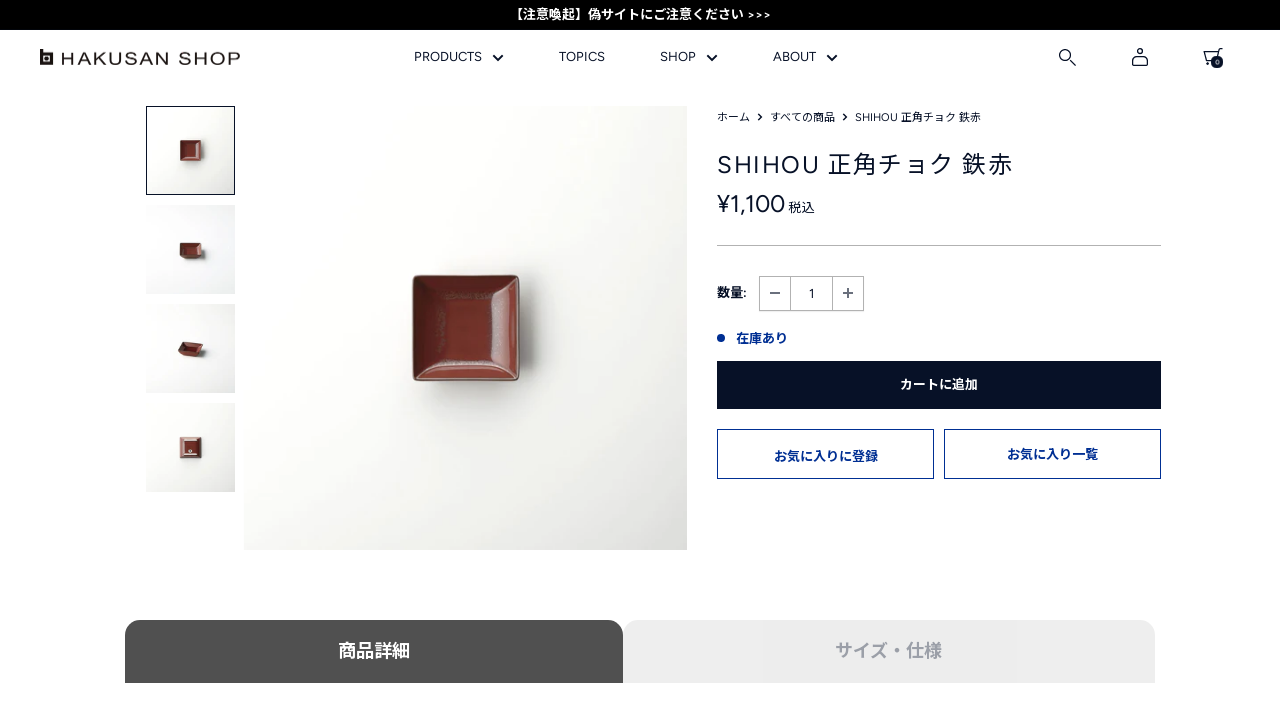

--- FILE ---
content_type: text/html; charset=utf-8
request_url: https://www.hakusan-shop-online.com/products/shihou-square-plate-ss-iron-red
body_size: 77397
content:
<!doctype html>

<html class="no-js" lang="ja">
  <head>
    <!-- Google Tag Manager -->
      <script>(function(w,d,s,l,i){w[l]=w[l]||[];w[l].push({'gtm.start':
      new Date().getTime(),event:'gtm.js'});var f=d.getElementsByTagName(s)[0],
      j=d.createElement(s),dl=l!='dataLayer'?'&l='+l:'';j.async=true;j.src=
      'https://www.googletagmanager.com/gtm.js?id='+i+dl;f.parentNode.insertBefore(j,f);
      })(window,document,'script','dataLayer','GTM-NLHFQ8DH');</script>
    <!-- End Google Tag Manager -->
    <meta charset="utf-8">
    <meta name="viewport" content="width=device-width, initial-scale=1.0, height=device-height, minimum-scale=1.0, maximum-scale=1.0">
    <meta name="theme-color" content="#071127"><title>SHIHOU 正角チョク 鉄赤
 | 白山陶器直営オンラインストア</title><meta name="description" content="伝統的な釉薬とエッジの効いた角形のフォルムの「SHIHOU」シリーズ。 和の惣菜をモダンに引き立て、食卓に落ち着いた雰囲気を醸し出します。 「正角チョク」は、刺身醤油やお漬物、薬味をいれる器としてお盆やトレイの上の限られたスペースでもおさまります。 重なりも良くかさばらないので、枚数を揃えてもコンパクトに収納できます。 鉄赤は独特な色あいで、やきものの味わい深さを感じられます。 直営店限定の「鉄赤」のラインアップは皿のみの5形状。 仕様 サイズ 約8×8cm 重量 約120g 質感 艶あり 製造地 日本（長崎県） 鉄赤の釉薬は特性上窯の中で変化した成分が、結晶化し表面に点状に現れることがあり、その密度や量に個体差があります。やきもの"><link rel="canonical" href="https://www.hakusan-shop-online.com/products/shihou-square-plate-ss-iron-red"><link rel="shortcut icon" href="//www.hakusan-shop-online.com/cdn/shop/files/favicon_256x256_new_96x96.png?v=1672987542" type="image/png">
      <link rel="apple-touch-icon" href="//www.hakusan-shop-online.com/cdn/shop/files/favicon_256x256_new_96x96.png?v=1672987542" /><link rel="preload" as="style" href="//www.hakusan-shop-online.com/cdn/shop/t/61/assets/theme.css?v=138319587927225543421744341606">
    <link rel="preload" as="style" href="//www.hakusan-shop-online.com/cdn/shop/t/61/assets/ksk_font.css?v=3257455063504791501669864995">
    <link rel="preload" as="style" href="//www.hakusan-shop-online.com/cdn/shop/t/61/assets/ksk.css?v=90237708957646422081731231109">
    <link rel="preload" as="style" href="//www.hakusan-shop-online.com/cdn/shop/t/61/assets/custom.css?v=143405318381306803691695279478">
    <link rel="preload" as="script" href="//www.hakusan-shop-online.com/cdn/shop/t/61/assets/theme.js?v=92926886611265184701672971287">
    <link rel="preconnect" href="https://cdn.shopify.com">
    <link rel="preconnect" href="https://fonts.shopifycdn.com">
    <link rel="dns-prefetch" href="https://productreviews.shopifycdn.com">
    <link rel="dns-prefetch" href="https://ajax.googleapis.com">
    <link rel="dns-prefetch" href="https://maps.googleapis.com">
    <link rel="dns-prefetch" href="https://maps.gstatic.com">

    <meta property="og:type" content="product">
  <meta property="og:title" content="SHIHOU 正角チョク 鉄赤"><meta property="og:image" content="http://www.hakusan-shop-online.com/cdn/shop/products/shihou_seikaku_tet_ts1100.jpg?v=1642041860">
    <meta property="og:image:secure_url" content="https://www.hakusan-shop-online.com/cdn/shop/products/shihou_seikaku_tet_ts1100.jpg?v=1642041860">
    <meta property="og:image:width" content="1100">
    <meta property="og:image:height" content="1100"><meta property="product:price:amount" content="1,100">
  <meta property="product:price:currency" content="JPY"><meta property="og:description" content="伝統的な釉薬とエッジの効いた角形のフォルムの「SHIHOU」シリーズ。 和の惣菜をモダンに引き立て、食卓に落ち着いた雰囲気を醸し出します。 「正角チョク」は、刺身醤油やお漬物、薬味をいれる器としてお盆やトレイの上の限られたスペースでもおさまります。 重なりも良くかさばらないので、枚数を揃えてもコンパクトに収納できます。 鉄赤は独特な色あいで、やきものの味わい深さを感じられます。 直営店限定の「鉄赤」のラインアップは皿のみの5形状。 仕様 サイズ 約8×8cm 重量 約120g 質感 艶あり 製造地 日本（長崎県） 鉄赤の釉薬は特性上窯の中で変化した成分が、結晶化し表面に点状に現れることがあり、その密度や量に個体差があります。やきもの"><meta property="og:url" content="https://www.hakusan-shop-online.com/products/shihou-square-plate-ss-iron-red">
<meta property="og:site_name" content="HAKUSAN SHOP"><meta name="twitter:card" content="summary"><meta name="twitter:title" content="SHIHOU 正角チョク 鉄赤">
  <meta name="twitter:description" content="
        伝統的な釉薬とエッジの効いた角形のフォルムの「SHIHOU」シリーズ。 和の惣菜をモダンに引き立て、食卓に落ち着いた雰囲気を醸し出します。
                「正角チョク」は、刺身醤油やお漬物、薬味をいれる器としてお盆やトレイの上の限られたスペースでもおさまります。
                重なりも良くかさばらないので、枚数を揃えてもコンパクトに収納できます。
                鉄赤は独特な色あいで、やきものの味わい深さを感じられます。


        
        直営店限定の「鉄赤」のラインアップは皿のみの5形状。


        仕様
        
                
                        
                                サイズ
                                約8×8cm
                        
                        
                                重量
                                約120g
                        
                        
                                質感
                                艶あり
                        
                        
                                製造地
                                日本（長崎県）
                        
                
        
        
                鉄赤の釉薬は特性上窯の中で変化した成分が、結晶化し表面に点状に現れることがあり、その密度や量に個体差があります。やきものならではの表情としてお楽しみください。
        
">
  <meta name="twitter:image" content="https://www.hakusan-shop-online.com/cdn/shop/products/shihou_seikaku_tet_ts1100_600x600_crop_center.jpg?v=1642041860">
    <link rel="preload" href="//www.hakusan-shop-online.com/cdn/fonts/figtree/figtree_n4.3c0838aba1701047e60be6a99a1b0a40ce9b8419.woff2" as="font" type="font/woff2" crossorigin><link rel="preload" href="//www.hakusan-shop-online.com/cdn/fonts/figtree/figtree_n4.3c0838aba1701047e60be6a99a1b0a40ce9b8419.woff2" as="font" type="font/woff2" crossorigin><style>
  @font-face {
  font-family: Figtree;
  font-weight: 400;
  font-style: normal;
  font-display: swap;
  src: url("//www.hakusan-shop-online.com/cdn/fonts/figtree/figtree_n4.3c0838aba1701047e60be6a99a1b0a40ce9b8419.woff2") format("woff2"),
       url("//www.hakusan-shop-online.com/cdn/fonts/figtree/figtree_n4.c0575d1db21fc3821f17fd6617d3dee552312137.woff") format("woff");
}

  @font-face {
  font-family: Figtree;
  font-weight: 400;
  font-style: normal;
  font-display: swap;
  src: url("//www.hakusan-shop-online.com/cdn/fonts/figtree/figtree_n4.3c0838aba1701047e60be6a99a1b0a40ce9b8419.woff2") format("woff2"),
       url("//www.hakusan-shop-online.com/cdn/fonts/figtree/figtree_n4.c0575d1db21fc3821f17fd6617d3dee552312137.woff") format("woff");
}

@font-face {
  font-family: Figtree;
  font-weight: 600;
  font-style: normal;
  font-display: swap;
  src: url("//www.hakusan-shop-online.com/cdn/fonts/figtree/figtree_n6.9d1ea52bb49a0a86cfd1b0383d00f83d3fcc14de.woff2") format("woff2"),
       url("//www.hakusan-shop-online.com/cdn/fonts/figtree/figtree_n6.f0fcdea525a0e47b2ae4ab645832a8e8a96d31d3.woff") format("woff");
}

@font-face {
  font-family: Figtree;
  font-weight: 400;
  font-style: italic;
  font-display: swap;
  src: url("//www.hakusan-shop-online.com/cdn/fonts/figtree/figtree_i4.89f7a4275c064845c304a4cf8a4a586060656db2.woff2") format("woff2"),
       url("//www.hakusan-shop-online.com/cdn/fonts/figtree/figtree_i4.6f955aaaafc55a22ffc1f32ecf3756859a5ad3e2.woff") format("woff");
}


  @font-face {
  font-family: Figtree;
  font-weight: 700;
  font-style: normal;
  font-display: swap;
  src: url("//www.hakusan-shop-online.com/cdn/fonts/figtree/figtree_n7.2fd9bfe01586148e644724096c9d75e8c7a90e55.woff2") format("woff2"),
       url("//www.hakusan-shop-online.com/cdn/fonts/figtree/figtree_n7.ea05de92d862f9594794ab281c4c3a67501ef5fc.woff") format("woff");
}

  @font-face {
  font-family: Figtree;
  font-weight: 400;
  font-style: italic;
  font-display: swap;
  src: url("//www.hakusan-shop-online.com/cdn/fonts/figtree/figtree_i4.89f7a4275c064845c304a4cf8a4a586060656db2.woff2") format("woff2"),
       url("//www.hakusan-shop-online.com/cdn/fonts/figtree/figtree_i4.6f955aaaafc55a22ffc1f32ecf3756859a5ad3e2.woff") format("woff");
}

  @font-face {
  font-family: Figtree;
  font-weight: 700;
  font-style: italic;
  font-display: swap;
  src: url("//www.hakusan-shop-online.com/cdn/fonts/figtree/figtree_i7.06add7096a6f2ab742e09ec7e498115904eda1fe.woff2") format("woff2"),
       url("//www.hakusan-shop-online.com/cdn/fonts/figtree/figtree_i7.ee584b5fcaccdbb5518c0228158941f8df81b101.woff") format("woff");
}


  :root {
    --default-text-font-size : 15px;
    --base-text-font-size    : 13px;
    --heading-font-family    : Figtree, "Noto Sans JP", sans-serif;
    --heading-font-weight    : 400;
    --heading-font-style     : normal;
    --text-font-family       : Figtree, "Noto Sans JP", sans-serif;
    --text-font-weight       : 400;
    --text-font-style        : normal;
    --text-font-bolder-weight: 600;
    --text-link-decoration   : underline;

    --text-color               : #071127;
    --text-color-rgb           : 7, 17, 39;
    --heading-color            : #071127;
    --border-color             : #b2b2b2;
    --border-color-rgb         : 178, 178, 178;
    --form-border-color        : #a5a5a5;
    --accent-color             : #071127;
    --accent-color-rgb         : 7, 17, 39;
    --link-color               : #071127;
    --link-color-hover         : #000000;
    --background               : #ffffff;
    --secondary-background     : #ffffff;
    --secondary-background-rgb : 255, 255, 255;
    --accent-background        : rgba(7, 17, 39, 0.08);

    --input-background: #ffffff;

    --error-color       : #930000;
    --error-background  : rgba(147, 0, 0, 0.07);
    --success-color     : #002f93;
    --success-background: rgba(0, 47, 147, 0.11);

    --primary-button-background      : #071127;
    --primary-button-background-rgb  : 7, 17, 39;
    --primary-button-text-color      : #ffffff;
    --secondary-button-background    : #071127;
    --secondary-button-background-rgb: 7, 17, 39;
    --secondary-button-text-color    : #ffffff;

    --header-background      : #ffffff;
    --header-text-color      : #071127;
    --header-light-text-color: #071127;
    --header-border-color    : rgba(7, 17, 39, 0.3);
    --header-accent-color    : #4d4d4d;

    --footer-background-color:    #ffffff;
    --footer-heading-text-color:  #071127;
    --footer-body-text-color:     #071127;
    --footer-body-text-color-rgb: 7, 17, 39;
    --footer-accent-color:        #002f93;
    --footer-accent-color-rgb:    0, 47, 147;
    --footer-border:              1px solid var(--border-color);
    
    --flickity-arrow-color: #7f7f7f;--product-on-sale-accent           : #930000;
    --product-on-sale-accent-rgb       : 147, 0, 0;
    --product-on-sale-color            : #ffffff;
    --product-in-stock-color           : #002f93;
    --product-low-stock-color          : #930000;
    --product-sold-out-color           : #b2b2b2;
    --product-custom-label-1-background: #071127;
    --product-custom-label-1-color     : #ffffff;
    --product-custom-label-2-background: #071127;
    --product-custom-label-2-color     : #ffffff;
    --product-review-star-color        : #071127;

    --mobile-container-gutter : 15px;
    --desktop-container-gutter: 40px;

    /* Shopify related variables */
    --payment-terms-background-color: #ffffff;
  }
</style>

<script>
  // IE11 does not have support for CSS variables, so we have to polyfill them
  if (!(((window || {}).CSS || {}).supports && window.CSS.supports('(--a: 0)'))) {
    const script = document.createElement('script');
    script.type = 'text/javascript';
    script.src = 'https://cdn.jsdelivr.net/npm/css-vars-ponyfill@2';
    script.onload = function() {
      cssVars({});
    };

    document.getElementsByTagName('head')[0].appendChild(script);
  }
</script>


    <!-- ▼▼▼ フォント ▼▼▼ -->
    <style>
      @import url('https://fonts.googleapis.com/css2?family=Noto+Sans+JP:wght@400;500;700&display=swap');
    </style>
    
    <link rel="preconnect" href="https://fonts.googleapis.com">
    <link rel="preconnect" href="https://fonts.gstatic.com" crossorigin>
    <link href="https://fonts.googleapis.com/css2?family=Noto+Sans+JP:wght@400;500;700&display=swap" rel="stylesheet">
    <!-- ▲▲▲ フォント ▲▲▲ -->


    <script>window.performance && window.performance.mark && window.performance.mark('shopify.content_for_header.start');</script><meta name="google-site-verification" content="OK9CMiY3Kiz6OZVhCh3G2EY93svKxfbS-Fp_CxsEIt8">
<meta name="facebook-domain-verification" content="nia0qrx3fy4foh7cgbc5cs2uw3o4w0">
<meta id="shopify-digital-wallet" name="shopify-digital-wallet" content="/27025571938/digital_wallets/dialog">
<meta name="shopify-checkout-api-token" content="75140777b46c39f7e82dfb87f2ee05ed">
<link rel="alternate" type="application/json+oembed" href="https://www.hakusan-shop-online.com/products/shihou-square-plate-ss-iron-red.oembed">
<script async="async" src="/checkouts/internal/preloads.js?locale=ja-JP"></script>
<link rel="preconnect" href="https://shop.app" crossorigin="anonymous">
<script async="async" src="https://shop.app/checkouts/internal/preloads.js?locale=ja-JP&shop_id=27025571938" crossorigin="anonymous"></script>
<script id="apple-pay-shop-capabilities" type="application/json">{"shopId":27025571938,"countryCode":"JP","currencyCode":"JPY","merchantCapabilities":["supports3DS"],"merchantId":"gid:\/\/shopify\/Shop\/27025571938","merchantName":"HAKUSAN SHOP","requiredBillingContactFields":["postalAddress","email","phone"],"requiredShippingContactFields":["postalAddress","email","phone"],"shippingType":"shipping","supportedNetworks":["visa","masterCard","amex","jcb","discover"],"total":{"type":"pending","label":"HAKUSAN SHOP","amount":"1.00"},"shopifyPaymentsEnabled":true,"supportsSubscriptions":true}</script>
<script id="shopify-features" type="application/json">{"accessToken":"75140777b46c39f7e82dfb87f2ee05ed","betas":["rich-media-storefront-analytics"],"domain":"www.hakusan-shop-online.com","predictiveSearch":false,"shopId":27025571938,"locale":"ja"}</script>
<script>var Shopify = Shopify || {};
Shopify.shop = "hakusan-porcelain-online.myshopify.com";
Shopify.locale = "ja";
Shopify.currency = {"active":"JPY","rate":"1.0"};
Shopify.country = "JP";
Shopify.theme = {"name":"hakusan\/main","id":123848556642,"schema_name":"Warehouse","schema_version":"3.0.0","theme_store_id":null,"role":"main"};
Shopify.theme.handle = "null";
Shopify.theme.style = {"id":null,"handle":null};
Shopify.cdnHost = "www.hakusan-shop-online.com/cdn";
Shopify.routes = Shopify.routes || {};
Shopify.routes.root = "/";</script>
<script type="module">!function(o){(o.Shopify=o.Shopify||{}).modules=!0}(window);</script>
<script>!function(o){function n(){var o=[];function n(){o.push(Array.prototype.slice.apply(arguments))}return n.q=o,n}var t=o.Shopify=o.Shopify||{};t.loadFeatures=n(),t.autoloadFeatures=n()}(window);</script>
<script>
  window.ShopifyPay = window.ShopifyPay || {};
  window.ShopifyPay.apiHost = "shop.app\/pay";
  window.ShopifyPay.redirectState = null;
</script>
<script id="shop-js-analytics" type="application/json">{"pageType":"product"}</script>
<script defer="defer" async type="module" src="//www.hakusan-shop-online.com/cdn/shopifycloud/shop-js/modules/v2/client.init-shop-cart-sync_CSE-8ASR.ja.esm.js"></script>
<script defer="defer" async type="module" src="//www.hakusan-shop-online.com/cdn/shopifycloud/shop-js/modules/v2/chunk.common_DDD8GOhs.esm.js"></script>
<script defer="defer" async type="module" src="//www.hakusan-shop-online.com/cdn/shopifycloud/shop-js/modules/v2/chunk.modal_B6JNj9sU.esm.js"></script>
<script type="module">
  await import("//www.hakusan-shop-online.com/cdn/shopifycloud/shop-js/modules/v2/client.init-shop-cart-sync_CSE-8ASR.ja.esm.js");
await import("//www.hakusan-shop-online.com/cdn/shopifycloud/shop-js/modules/v2/chunk.common_DDD8GOhs.esm.js");
await import("//www.hakusan-shop-online.com/cdn/shopifycloud/shop-js/modules/v2/chunk.modal_B6JNj9sU.esm.js");

  window.Shopify.SignInWithShop?.initShopCartSync?.({"fedCMEnabled":true,"windoidEnabled":true});

</script>
<script>
  window.Shopify = window.Shopify || {};
  if (!window.Shopify.featureAssets) window.Shopify.featureAssets = {};
  window.Shopify.featureAssets['shop-js'] = {"shop-cart-sync":["modules/v2/client.shop-cart-sync_BCoLmxl3.ja.esm.js","modules/v2/chunk.common_DDD8GOhs.esm.js","modules/v2/chunk.modal_B6JNj9sU.esm.js"],"init-fed-cm":["modules/v2/client.init-fed-cm_BUzkuSqB.ja.esm.js","modules/v2/chunk.common_DDD8GOhs.esm.js","modules/v2/chunk.modal_B6JNj9sU.esm.js"],"init-shop-email-lookup-coordinator":["modules/v2/client.init-shop-email-lookup-coordinator_BW32axq4.ja.esm.js","modules/v2/chunk.common_DDD8GOhs.esm.js","modules/v2/chunk.modal_B6JNj9sU.esm.js"],"init-windoid":["modules/v2/client.init-windoid_BvNGLRkF.ja.esm.js","modules/v2/chunk.common_DDD8GOhs.esm.js","modules/v2/chunk.modal_B6JNj9sU.esm.js"],"shop-button":["modules/v2/client.shop-button_CH0XKSrs.ja.esm.js","modules/v2/chunk.common_DDD8GOhs.esm.js","modules/v2/chunk.modal_B6JNj9sU.esm.js"],"shop-cash-offers":["modules/v2/client.shop-cash-offers_DjoQtMHe.ja.esm.js","modules/v2/chunk.common_DDD8GOhs.esm.js","modules/v2/chunk.modal_B6JNj9sU.esm.js"],"shop-toast-manager":["modules/v2/client.shop-toast-manager_B8NLGr5M.ja.esm.js","modules/v2/chunk.common_DDD8GOhs.esm.js","modules/v2/chunk.modal_B6JNj9sU.esm.js"],"init-shop-cart-sync":["modules/v2/client.init-shop-cart-sync_CSE-8ASR.ja.esm.js","modules/v2/chunk.common_DDD8GOhs.esm.js","modules/v2/chunk.modal_B6JNj9sU.esm.js"],"init-customer-accounts-sign-up":["modules/v2/client.init-customer-accounts-sign-up_C-LwrDE-.ja.esm.js","modules/v2/client.shop-login-button_D0X6bVTm.ja.esm.js","modules/v2/chunk.common_DDD8GOhs.esm.js","modules/v2/chunk.modal_B6JNj9sU.esm.js"],"pay-button":["modules/v2/client.pay-button_imCDqct4.ja.esm.js","modules/v2/chunk.common_DDD8GOhs.esm.js","modules/v2/chunk.modal_B6JNj9sU.esm.js"],"init-customer-accounts":["modules/v2/client.init-customer-accounts_CxIJyI-K.ja.esm.js","modules/v2/client.shop-login-button_D0X6bVTm.ja.esm.js","modules/v2/chunk.common_DDD8GOhs.esm.js","modules/v2/chunk.modal_B6JNj9sU.esm.js"],"avatar":["modules/v2/client.avatar_BTnouDA3.ja.esm.js"],"init-shop-for-new-customer-accounts":["modules/v2/client.init-shop-for-new-customer-accounts_DRBL7B82.ja.esm.js","modules/v2/client.shop-login-button_D0X6bVTm.ja.esm.js","modules/v2/chunk.common_DDD8GOhs.esm.js","modules/v2/chunk.modal_B6JNj9sU.esm.js"],"shop-follow-button":["modules/v2/client.shop-follow-button_D610YzXR.ja.esm.js","modules/v2/chunk.common_DDD8GOhs.esm.js","modules/v2/chunk.modal_B6JNj9sU.esm.js"],"checkout-modal":["modules/v2/client.checkout-modal_NhzDspE5.ja.esm.js","modules/v2/chunk.common_DDD8GOhs.esm.js","modules/v2/chunk.modal_B6JNj9sU.esm.js"],"shop-login-button":["modules/v2/client.shop-login-button_D0X6bVTm.ja.esm.js","modules/v2/chunk.common_DDD8GOhs.esm.js","modules/v2/chunk.modal_B6JNj9sU.esm.js"],"lead-capture":["modules/v2/client.lead-capture_pLpCOlEn.ja.esm.js","modules/v2/chunk.common_DDD8GOhs.esm.js","modules/v2/chunk.modal_B6JNj9sU.esm.js"],"shop-login":["modules/v2/client.shop-login_DiHM-Diw.ja.esm.js","modules/v2/chunk.common_DDD8GOhs.esm.js","modules/v2/chunk.modal_B6JNj9sU.esm.js"],"payment-terms":["modules/v2/client.payment-terms_BdLTgEH_.ja.esm.js","modules/v2/chunk.common_DDD8GOhs.esm.js","modules/v2/chunk.modal_B6JNj9sU.esm.js"]};
</script>
<script>(function() {
  var isLoaded = false;
  function asyncLoad() {
    if (isLoaded) return;
    isLoaded = true;
    var urls = ["\/\/d1liekpayvooaz.cloudfront.net\/apps\/customizery\/customizery.js?shop=hakusan-porcelain-online.myshopify.com","https:\/\/delivery-date-and-time-picker.amp.tokyo\/script_tags\/cart_attributes.js?shop=hakusan-porcelain-online.myshopify.com","https:\/\/dokopoi-js.s3.ap-northeast-1.amazonaws.com\/dokopoi-cart_v2.js?shop=hakusan-porcelain-online.myshopify.com","https:\/\/dokopoi-js.s3.ap-northeast-1.amazonaws.com\/dokopoi-customer_v2.js?shop=hakusan-porcelain-online.myshopify.com","https:\/\/dokopoi-js.s3.ap-northeast-1.amazonaws.com\/dokopoi-pointhistory_v2.js?shop=hakusan-porcelain-online.myshopify.com","https:\/\/assets.smartwishlist.webmarked.net\/static\/v6\/smartwishlist.js?shop=hakusan-porcelain-online.myshopify.com","https:\/\/omnisnippet1.com\/platforms\/shopify.js?source=scriptTag\u0026v=2025-05-15T12\u0026shop=hakusan-porcelain-online.myshopify.com"];
    for (var i = 0; i < urls.length; i++) {
      var s = document.createElement('script');
      s.type = 'text/javascript';
      s.async = true;
      s.src = urls[i];
      var x = document.getElementsByTagName('script')[0];
      x.parentNode.insertBefore(s, x);
    }
  };
  if(window.attachEvent) {
    window.attachEvent('onload', asyncLoad);
  } else {
    window.addEventListener('load', asyncLoad, false);
  }
})();</script>
<script id="__st">var __st={"a":27025571938,"offset":32400,"reqid":"126b233d-7847-4df4-ae7f-5b56583dac61-1769915564","pageurl":"www.hakusan-shop-online.com\/products\/shihou-square-plate-ss-iron-red","u":"55ecf0a6bf52","p":"product","rtyp":"product","rid":6577979949154};</script>
<script>window.ShopifyPaypalV4VisibilityTracking = true;</script>
<script id="form-persister">!function(){'use strict';const t='contact',e='new_comment',n=[[t,t],['blogs',e],['comments',e],[t,'customer']],o='password',r='form_key',c=['recaptcha-v3-token','g-recaptcha-response','h-captcha-response',o],s=()=>{try{return window.sessionStorage}catch{return}},i='__shopify_v',u=t=>t.elements[r],a=function(){const t=[...n].map((([t,e])=>`form[action*='/${t}']:not([data-nocaptcha='true']) input[name='form_type'][value='${e}']`)).join(',');var e;return e=t,()=>e?[...document.querySelectorAll(e)].map((t=>t.form)):[]}();function m(t){const e=u(t);a().includes(t)&&(!e||!e.value)&&function(t){try{if(!s())return;!function(t){const e=s();if(!e)return;const n=u(t);if(!n)return;const o=n.value;o&&e.removeItem(o)}(t);const e=Array.from(Array(32),(()=>Math.random().toString(36)[2])).join('');!function(t,e){u(t)||t.append(Object.assign(document.createElement('input'),{type:'hidden',name:r})),t.elements[r].value=e}(t,e),function(t,e){const n=s();if(!n)return;const r=[...t.querySelectorAll(`input[type='${o}']`)].map((({name:t})=>t)),u=[...c,...r],a={};for(const[o,c]of new FormData(t).entries())u.includes(o)||(a[o]=c);n.setItem(e,JSON.stringify({[i]:1,action:t.action,data:a}))}(t,e)}catch(e){console.error('failed to persist form',e)}}(t)}const f=t=>{if('true'===t.dataset.persistBound)return;const e=function(t,e){const n=function(t){return'function'==typeof t.submit?t.submit:HTMLFormElement.prototype.submit}(t).bind(t);return function(){let t;return()=>{t||(t=!0,(()=>{try{e(),n()}catch(t){(t=>{console.error('form submit failed',t)})(t)}})(),setTimeout((()=>t=!1),250))}}()}(t,(()=>{m(t)}));!function(t,e){if('function'==typeof t.submit&&'function'==typeof e)try{t.submit=e}catch{}}(t,e),t.addEventListener('submit',(t=>{t.preventDefault(),e()})),t.dataset.persistBound='true'};!function(){function t(t){const e=(t=>{const e=t.target;return e instanceof HTMLFormElement?e:e&&e.form})(t);e&&m(e)}document.addEventListener('submit',t),document.addEventListener('DOMContentLoaded',(()=>{const e=a();for(const t of e)f(t);var n;n=document.body,new window.MutationObserver((t=>{for(const e of t)if('childList'===e.type&&e.addedNodes.length)for(const t of e.addedNodes)1===t.nodeType&&'FORM'===t.tagName&&a().includes(t)&&f(t)})).observe(n,{childList:!0,subtree:!0,attributes:!1}),document.removeEventListener('submit',t)}))}()}();</script>
<script integrity="sha256-4kQ18oKyAcykRKYeNunJcIwy7WH5gtpwJnB7kiuLZ1E=" data-source-attribution="shopify.loadfeatures" defer="defer" src="//www.hakusan-shop-online.com/cdn/shopifycloud/storefront/assets/storefront/load_feature-a0a9edcb.js" crossorigin="anonymous"></script>
<script crossorigin="anonymous" defer="defer" src="//www.hakusan-shop-online.com/cdn/shopifycloud/storefront/assets/shopify_pay/storefront-65b4c6d7.js?v=20250812"></script>
<script data-source-attribution="shopify.dynamic_checkout.dynamic.init">var Shopify=Shopify||{};Shopify.PaymentButton=Shopify.PaymentButton||{isStorefrontPortableWallets:!0,init:function(){window.Shopify.PaymentButton.init=function(){};var t=document.createElement("script");t.src="https://www.hakusan-shop-online.com/cdn/shopifycloud/portable-wallets/latest/portable-wallets.ja.js",t.type="module",document.head.appendChild(t)}};
</script>
<script data-source-attribution="shopify.dynamic_checkout.buyer_consent">
  function portableWalletsHideBuyerConsent(e){var t=document.getElementById("shopify-buyer-consent"),n=document.getElementById("shopify-subscription-policy-button");t&&n&&(t.classList.add("hidden"),t.setAttribute("aria-hidden","true"),n.removeEventListener("click",e))}function portableWalletsShowBuyerConsent(e){var t=document.getElementById("shopify-buyer-consent"),n=document.getElementById("shopify-subscription-policy-button");t&&n&&(t.classList.remove("hidden"),t.removeAttribute("aria-hidden"),n.addEventListener("click",e))}window.Shopify?.PaymentButton&&(window.Shopify.PaymentButton.hideBuyerConsent=portableWalletsHideBuyerConsent,window.Shopify.PaymentButton.showBuyerConsent=portableWalletsShowBuyerConsent);
</script>
<script data-source-attribution="shopify.dynamic_checkout.cart.bootstrap">document.addEventListener("DOMContentLoaded",(function(){function t(){return document.querySelector("shopify-accelerated-checkout-cart, shopify-accelerated-checkout")}if(t())Shopify.PaymentButton.init();else{new MutationObserver((function(e,n){t()&&(Shopify.PaymentButton.init(),n.disconnect())})).observe(document.body,{childList:!0,subtree:!0})}}));
</script>
<link id="shopify-accelerated-checkout-styles" rel="stylesheet" media="screen" href="https://www.hakusan-shop-online.com/cdn/shopifycloud/portable-wallets/latest/accelerated-checkout-backwards-compat.css" crossorigin="anonymous">
<style id="shopify-accelerated-checkout-cart">
        #shopify-buyer-consent {
  margin-top: 1em;
  display: inline-block;
  width: 100%;
}

#shopify-buyer-consent.hidden {
  display: none;
}

#shopify-subscription-policy-button {
  background: none;
  border: none;
  padding: 0;
  text-decoration: underline;
  font-size: inherit;
  cursor: pointer;
}

#shopify-subscription-policy-button::before {
  box-shadow: none;
}

      </style>

<script>window.performance && window.performance.mark && window.performance.mark('shopify.content_for_header.end');</script>

    <link rel="stylesheet" href="//www.hakusan-shop-online.com/cdn/shop/t/61/assets/theme.css?v=138319587927225543421744341606">
    <link rel="stylesheet" href="//www.hakusan-shop-online.com/cdn/shop/t/61/assets/ksk_font.css?v=3257455063504791501669864995">
    <link rel="stylesheet" href="//www.hakusan-shop-online.com/cdn/shop/t/61/assets/ksk.css?v=90237708957646422081731231109">
    <link rel="stylesheet" href="//www.hakusan-shop-online.com/cdn/shop/t/61/assets/custom.css?v=143405318381306803691695279478">

    
  <script type="application/ld+json">
  {
    "@context": "https://schema.org",
    "@type": "Product",
    "productID": 6577979949154,
    "offers": [{
          "@type": "Offer",
          "name": "Default Title",
          "availability":"https://schema.org/InStock",
          "price": 1100.0,
          "priceCurrency": "JPY",
          "priceValidUntil": "2026-02-11","sku": "114a00020c021",
            "gtin13": "2300000003079",
          "url": "/products/shihou-square-plate-ss-iron-red?variant=39376105570402"
        }
],"brand": {
      "@type": "Brand",
      "name": "HAKUSAN SHOP ONLINE"
    },
    "name": "SHIHOU 正角チョク 鉄赤",
    "description": "\n        伝統的な釉薬とエッジの効いた角形のフォルムの「SHIHOU」シリーズ。 和の惣菜をモダンに引き立て、食卓に落ち着いた雰囲気を醸し出します。\n                「正角チョク」は、刺身醤油やお漬物、薬味をいれる器としてお盆やトレイの上の限られたスペースでもおさまります。\n                重なりも良くかさばらないので、枚数を揃えてもコンパクトに収納できます。\n                鉄赤は独特な色あいで、やきものの味わい深さを感じられます。\n\n\n        \n        直営店限定の「鉄赤」のラインアップは皿のみの5形状。\n\n\n        仕様\n        \n                \n                        \n                                サイズ\n                                約8×8cm\n                        \n                        \n                                重量\n                                約120g\n                        \n                        \n                                質感\n                                艶あり\n                        \n                        \n                                製造地\n                                日本（長崎県）\n                        \n                \n        \n        \n                鉄赤の釉薬は特性上窯の中で変化した成分が、結晶化し表面に点状に現れることがあり、その密度や量に個体差があります。やきものならではの表情としてお楽しみください。\n        \n",
    "category": "",
    "url": "/products/shihou-square-plate-ss-iron-red",
    "sku": "114a00020c021",
    "image": {
      "@type": "ImageObject",
      "url": "https://www.hakusan-shop-online.com/cdn/shop/products/shihou_seikaku_tet_ts1100.jpg?v=1642041860&width=1024",
      "image": "https://www.hakusan-shop-online.com/cdn/shop/products/shihou_seikaku_tet_ts1100.jpg?v=1642041860&width=1024",
      "name": "",
      "width": "1024",
      "height": "1024"
    }
  }
  </script>



  <script type="application/ld+json">
  {
    "@context": "https://schema.org",
    "@type": "BreadcrumbList",
  "itemListElement": [{
      "@type": "ListItem",
      "position": 1,
      "name": "ホーム",
      "item": "https://www.hakusan-shop-online.com"
    },{
          "@type": "ListItem",
          "position": 2,
          "name": "SHIHOU 正角チョク 鉄赤",
          "item": "https://www.hakusan-shop-online.com/products/shihou-square-plate-ss-iron-red"
        }]
  }
  </script>



    <script>
      // This allows to expose several variables to the global scope, to be used in scripts
      window.theme = {
        pageType: "product",
        cartCount: 0,
        moneyFormat: "¥{{amount_no_decimals}}",
        moneyWithCurrencyFormat: "¥{{amount_no_decimals}} JPY",
        currencyCodeEnabled: false,
        showDiscount: true,
        discountMode: "percentage",
        searchMode: "product",
        searchUnavailableProducts: "last",
        cartType: "drawer"
      };

      window.routes = {
        rootUrl: "\/",
        rootUrlWithoutSlash: '',
        cartUrl: "\/cart",
        cartAddUrl: "\/cart\/add",
        cartChangeUrl: "\/cart\/change",
        searchUrl: "\/search",
        productRecommendationsUrl: "\/recommendations\/products"
      };

      window.languages = {
        productRegularPrice: "通常価格",
        productSalePrice: "販売価格",
        collectionOnSaleLabel: "{{savings}}セーブ",
        productFormUnavailable: "利用できません",
        productFormAddToCart: "カートに追加",
        productFormPreOrder: "予約注文",
        productFormSoldOut: "入荷待ち",
        productAdded: "カートに追加されました",
        productAddedShort: "追加されました",
        shippingEstimatorNoResults: "お届け先が見つかりませんでした。",
        shippingEstimatorOneResult: "1つの送料がかかります：",
        shippingEstimatorMultipleResults: "{{count}}分の送料がかかります：",
        shippingEstimatorErrors: "エラーがあります："
      };

      window.lazySizesConfig = {
        loadHidden: false,
        hFac: 0.8,
        expFactor: 3,
        customMedia: {
          '--phone': '(max-width: 640px)',
          '--tablet': '(min-width: 641px) and (max-width: 1023px)',
          '--lap': '(min-width: 1024px)'
        }
      };

      document.documentElement.className = document.documentElement.className.replace('no-js', 'js');
    </script><script src="//www.hakusan-shop-online.com/cdn/shop/t/61/assets/theme.js?v=92926886611265184701672971287" defer></script>
    <script src="//www.hakusan-shop-online.com/cdn/shop/t/61/assets/custom.js?v=102476495355921946141666664521" defer></script><script>
        (function () {
          window.onpageshow = function() {
            // We force re-freshing the cart content onpageshow, as most browsers will serve a cache copy when hitting the
            // back button, which cause staled data
            document.documentElement.dispatchEvent(new CustomEvent('cart:refresh', {
              bubbles: true,
              detail: {scrollToTop: false}
            }));
          };
        })();
      </script>
 



<!-- BEGIN app block: shopify://apps/pagefly-page-builder/blocks/app-embed/83e179f7-59a0-4589-8c66-c0dddf959200 -->

<!-- BEGIN app snippet: pagefly-cro-ab-testing-main -->







<script>
  ;(function () {
    const url = new URL(window.location)
    const viewParam = url.searchParams.get('view')
    if (viewParam && viewParam.includes('variant-pf-')) {
      url.searchParams.set('pf_v', viewParam)
      url.searchParams.delete('view')
      window.history.replaceState({}, '', url)
    }
  })()
</script>



<script type='module'>
  
  window.PAGEFLY_CRO = window.PAGEFLY_CRO || {}

  window.PAGEFLY_CRO['data_debug'] = {
    original_template_suffix: "all_products",
    allow_ab_test: false,
    ab_test_start_time: 0,
    ab_test_end_time: 0,
    today_date_time: 1769915564000,
  }
  window.PAGEFLY_CRO['GA4'] = { enabled: false}
</script>

<!-- END app snippet -->








  <script src='https://cdn.shopify.com/extensions/019bf883-1122-7445-9dca-5d60e681c2c8/pagefly-page-builder-216/assets/pagefly-helper.js' defer='defer'></script>

  <script src='https://cdn.shopify.com/extensions/019bf883-1122-7445-9dca-5d60e681c2c8/pagefly-page-builder-216/assets/pagefly-general-helper.js' defer='defer'></script>

  <script src='https://cdn.shopify.com/extensions/019bf883-1122-7445-9dca-5d60e681c2c8/pagefly-page-builder-216/assets/pagefly-snap-slider.js' defer='defer'></script>

  <script src='https://cdn.shopify.com/extensions/019bf883-1122-7445-9dca-5d60e681c2c8/pagefly-page-builder-216/assets/pagefly-slideshow-v3.js' defer='defer'></script>

  <script src='https://cdn.shopify.com/extensions/019bf883-1122-7445-9dca-5d60e681c2c8/pagefly-page-builder-216/assets/pagefly-slideshow-v4.js' defer='defer'></script>

  <script src='https://cdn.shopify.com/extensions/019bf883-1122-7445-9dca-5d60e681c2c8/pagefly-page-builder-216/assets/pagefly-glider.js' defer='defer'></script>

  <script src='https://cdn.shopify.com/extensions/019bf883-1122-7445-9dca-5d60e681c2c8/pagefly-page-builder-216/assets/pagefly-slideshow-v1-v2.js' defer='defer'></script>

  <script src='https://cdn.shopify.com/extensions/019bf883-1122-7445-9dca-5d60e681c2c8/pagefly-page-builder-216/assets/pagefly-product-media.js' defer='defer'></script>

  <script src='https://cdn.shopify.com/extensions/019bf883-1122-7445-9dca-5d60e681c2c8/pagefly-page-builder-216/assets/pagefly-product.js' defer='defer'></script>


<script id='pagefly-helper-data' type='application/json'>
  {
    "page_optimization": {
      "assets_prefetching": false
    },
    "elements_asset_mapper": {
      "Accordion": "https://cdn.shopify.com/extensions/019bf883-1122-7445-9dca-5d60e681c2c8/pagefly-page-builder-216/assets/pagefly-accordion.js",
      "Accordion3": "https://cdn.shopify.com/extensions/019bf883-1122-7445-9dca-5d60e681c2c8/pagefly-page-builder-216/assets/pagefly-accordion3.js",
      "CountDown": "https://cdn.shopify.com/extensions/019bf883-1122-7445-9dca-5d60e681c2c8/pagefly-page-builder-216/assets/pagefly-countdown.js",
      "GMap1": "https://cdn.shopify.com/extensions/019bf883-1122-7445-9dca-5d60e681c2c8/pagefly-page-builder-216/assets/pagefly-gmap.js",
      "GMap2": "https://cdn.shopify.com/extensions/019bf883-1122-7445-9dca-5d60e681c2c8/pagefly-page-builder-216/assets/pagefly-gmap.js",
      "GMapBasicV2": "https://cdn.shopify.com/extensions/019bf883-1122-7445-9dca-5d60e681c2c8/pagefly-page-builder-216/assets/pagefly-gmap.js",
      "GMapAdvancedV2": "https://cdn.shopify.com/extensions/019bf883-1122-7445-9dca-5d60e681c2c8/pagefly-page-builder-216/assets/pagefly-gmap.js",
      "HTML.Video": "https://cdn.shopify.com/extensions/019bf883-1122-7445-9dca-5d60e681c2c8/pagefly-page-builder-216/assets/pagefly-htmlvideo.js",
      "HTML.Video2": "https://cdn.shopify.com/extensions/019bf883-1122-7445-9dca-5d60e681c2c8/pagefly-page-builder-216/assets/pagefly-htmlvideo2.js",
      "HTML.Video3": "https://cdn.shopify.com/extensions/019bf883-1122-7445-9dca-5d60e681c2c8/pagefly-page-builder-216/assets/pagefly-htmlvideo2.js",
      "BackgroundVideo": "https://cdn.shopify.com/extensions/019bf883-1122-7445-9dca-5d60e681c2c8/pagefly-page-builder-216/assets/pagefly-htmlvideo2.js",
      "Instagram": "https://cdn.shopify.com/extensions/019bf883-1122-7445-9dca-5d60e681c2c8/pagefly-page-builder-216/assets/pagefly-instagram.js",
      "Instagram2": "https://cdn.shopify.com/extensions/019bf883-1122-7445-9dca-5d60e681c2c8/pagefly-page-builder-216/assets/pagefly-instagram.js",
      "Insta3": "https://cdn.shopify.com/extensions/019bf883-1122-7445-9dca-5d60e681c2c8/pagefly-page-builder-216/assets/pagefly-instagram3.js",
      "Tabs": "https://cdn.shopify.com/extensions/019bf883-1122-7445-9dca-5d60e681c2c8/pagefly-page-builder-216/assets/pagefly-tab.js",
      "Tabs3": "https://cdn.shopify.com/extensions/019bf883-1122-7445-9dca-5d60e681c2c8/pagefly-page-builder-216/assets/pagefly-tab3.js",
      "ProductBox": "https://cdn.shopify.com/extensions/019bf883-1122-7445-9dca-5d60e681c2c8/pagefly-page-builder-216/assets/pagefly-cart.js",
      "FBPageBox2": "https://cdn.shopify.com/extensions/019bf883-1122-7445-9dca-5d60e681c2c8/pagefly-page-builder-216/assets/pagefly-facebook.js",
      "FBLikeButton2": "https://cdn.shopify.com/extensions/019bf883-1122-7445-9dca-5d60e681c2c8/pagefly-page-builder-216/assets/pagefly-facebook.js",
      "TwitterFeed2": "https://cdn.shopify.com/extensions/019bf883-1122-7445-9dca-5d60e681c2c8/pagefly-page-builder-216/assets/pagefly-twitter.js",
      "Paragraph4": "https://cdn.shopify.com/extensions/019bf883-1122-7445-9dca-5d60e681c2c8/pagefly-page-builder-216/assets/pagefly-paragraph4.js",

      "AliReviews": "https://cdn.shopify.com/extensions/019bf883-1122-7445-9dca-5d60e681c2c8/pagefly-page-builder-216/assets/pagefly-3rd-elements.js",
      "BackInStock": "https://cdn.shopify.com/extensions/019bf883-1122-7445-9dca-5d60e681c2c8/pagefly-page-builder-216/assets/pagefly-3rd-elements.js",
      "GloboBackInStock": "https://cdn.shopify.com/extensions/019bf883-1122-7445-9dca-5d60e681c2c8/pagefly-page-builder-216/assets/pagefly-3rd-elements.js",
      "GrowaveWishlist": "https://cdn.shopify.com/extensions/019bf883-1122-7445-9dca-5d60e681c2c8/pagefly-page-builder-216/assets/pagefly-3rd-elements.js",
      "InfiniteOptionsShopPad": "https://cdn.shopify.com/extensions/019bf883-1122-7445-9dca-5d60e681c2c8/pagefly-page-builder-216/assets/pagefly-3rd-elements.js",
      "InkybayProductPersonalizer": "https://cdn.shopify.com/extensions/019bf883-1122-7445-9dca-5d60e681c2c8/pagefly-page-builder-216/assets/pagefly-3rd-elements.js",
      "LimeSpot": "https://cdn.shopify.com/extensions/019bf883-1122-7445-9dca-5d60e681c2c8/pagefly-page-builder-216/assets/pagefly-3rd-elements.js",
      "Loox": "https://cdn.shopify.com/extensions/019bf883-1122-7445-9dca-5d60e681c2c8/pagefly-page-builder-216/assets/pagefly-3rd-elements.js",
      "Opinew": "https://cdn.shopify.com/extensions/019bf883-1122-7445-9dca-5d60e681c2c8/pagefly-page-builder-216/assets/pagefly-3rd-elements.js",
      "Powr": "https://cdn.shopify.com/extensions/019bf883-1122-7445-9dca-5d60e681c2c8/pagefly-page-builder-216/assets/pagefly-3rd-elements.js",
      "ProductReviews": "https://cdn.shopify.com/extensions/019bf883-1122-7445-9dca-5d60e681c2c8/pagefly-page-builder-216/assets/pagefly-3rd-elements.js",
      "PushOwl": "https://cdn.shopify.com/extensions/019bf883-1122-7445-9dca-5d60e681c2c8/pagefly-page-builder-216/assets/pagefly-3rd-elements.js",
      "ReCharge": "https://cdn.shopify.com/extensions/019bf883-1122-7445-9dca-5d60e681c2c8/pagefly-page-builder-216/assets/pagefly-3rd-elements.js",
      "Rivyo": "https://cdn.shopify.com/extensions/019bf883-1122-7445-9dca-5d60e681c2c8/pagefly-page-builder-216/assets/pagefly-3rd-elements.js",
      "TrackingMore": "https://cdn.shopify.com/extensions/019bf883-1122-7445-9dca-5d60e681c2c8/pagefly-page-builder-216/assets/pagefly-3rd-elements.js",
      "Vitals": "https://cdn.shopify.com/extensions/019bf883-1122-7445-9dca-5d60e681c2c8/pagefly-page-builder-216/assets/pagefly-3rd-elements.js",
      "Wiser": "https://cdn.shopify.com/extensions/019bf883-1122-7445-9dca-5d60e681c2c8/pagefly-page-builder-216/assets/pagefly-3rd-elements.js"
    },
    "custom_elements_mapper": {
      "pf-click-action-element": "https://cdn.shopify.com/extensions/019bf883-1122-7445-9dca-5d60e681c2c8/pagefly-page-builder-216/assets/pagefly-click-action-element.js",
      "pf-dialog-element": "https://cdn.shopify.com/extensions/019bf883-1122-7445-9dca-5d60e681c2c8/pagefly-page-builder-216/assets/pagefly-dialog-element.js"
    }
  }
</script>


<!-- END app block --><!-- BEGIN app block: shopify://apps/hulk-form-builder/blocks/app-embed/b6b8dd14-356b-4725-a4ed-77232212b3c3 --><!-- BEGIN app snippet: hulkapps-formbuilder-theme-ext --><script type="text/javascript">
  
  if (typeof window.formbuilder_customer != "object") {
        window.formbuilder_customer = {}
  }

  window.hulkFormBuilder = {
    form_data: {"form_bOnJOv5El-OgiClXYmX8Zg":{"uuid":"bOnJOv5El-OgiClXYmX8Zg","form_name":"引出物に関するお問い合わせ","form_data":{"div_back_gradient_1":"#fff","div_back_gradient_2":"#fff","back_color":"#fff","form_title":"","form_submit":"送信","after_submit":"hideAndmessage","after_submit_msg":"\u003ch3\u003eお問い合わせを受け付けました\u003c\/h3\u003e\n\n\u003cp\u003e\u0026nbsp;\u003c\/p\u003e\n\n\u003cp\u003eお問い合わせいただき誠にありがとうございます。\u003c\/p\u003e\n\n\u003cp\u003e送信いただいた内容の確認メールをお送りしておりますので、ご確認のほどよろしくお願いいたします。\u003c\/p\u003e\n","captcha_enable":"no","label_style":"blockLabels","input_border_radius":"2","back_type":"transparent","input_back_color":"#fff","input_back_color_hover":"#fff","back_shadow":"none","label_font_clr":"#333333","input_font_clr":"#333333","button_align":"centerBtn","button_clr":"#fff","button_back_clr":"#333333","button_border_radius":"2","form_width":"680px","form_border_size":"2","form_border_clr":"transparent","form_border_radius":"1","label_font_size":"14","input_font_size":"12","button_font_size":"16","form_padding":"35","input_border_color":"#ccc","input_border_color_hover":"#ccc","btn_border_clr":"#333333","btn_border_size":"1","form_name":"引出物に関するお問い合わせ","":"","form_access_message":"\u003cp\u003ePlease login to access the form\u003cbr\u003eDo not have an account? Create account\u003c\/p\u003e","form_banner_alignment":"left","admin_email_response":"yes","label_font_family":"Noto Sans JP","input_font_family":"Noto Sans JP","advance_css":".form_generater_form_div{\n  max-width: 800px!important;\n  padding-left: 0!important;\n  padding-right: 0!important;\n}\ninput::-webkit-input-placeholder{ color: #ccc!important; }\ninput:-moz-placeholder{color: #ccc!important; }\ninput::-moz-placeholder{color: #ccc!important; }\ninput:-ms-input-placeholder{color: #ccc!important; }\ninput::placeholder{color: #ccc!important; }","formElements":[{"Conditions":{},"type":"headings","position":0,"label":"Label (9)","headings":"\u003cp style=\"color: #071127;font-size: 13px; margin-bottom: 20px;\"\u003eHAKUSAN SHOP をご利用いただき誠にありがとうございます。\u003cbr \/\u003e\n数量が多いお引き出物に際しましては、個別にお見積りをさせていただきます。\u003cbr \/\u003e\n引出物をご検討のお客様は、以下のフォームより必要事項をご入力のうえ、「送信」ボタンを押してください。\u003cbr \/\u003e\nご希望商品の品種や数量によっては確認にお日にちを頂戴する場合がございます。予めご了承ください。\u003c\/p\u003e\n\n\u003cp style=\"color: #071127;font-size: 13px; margin-bottom: 20px;\"\u003eーご注文にあたってー\u003cbr \/\u003e\n挙式日(納品日)の2ヶ月前までのご注文をおすすめします。\u003c\/p\u003e\n\u003c!--\n\u003cp style=\"color: #bd0000;font-size: 13px; margin-bottom: 20px;\"\u003e＜年末年始休業について＞\u003cbr \/\u003e\nHAKUSAN SHOP オンラインストアは、2025年12月27日(土) ～ 2026年1月4日(日)までを休業日とさせていただきます。\u003cbr \/\u003e\n休業期間中のお問い合わせに関しましては、1月5日(月)より順次対応させていただきます。\u003c\/p\u003e\n--\u003e\n\n\u003cp style=\"color: #071127; margin-top: 40px;\"\u003e\u003cstrong\u003e\u0026lt;引出物について\u0026gt;\u003c\/strong\u003e\u003c\/p\u003e\n","page_number":1},{"Conditions":{},"type":"newdate","position":1,"label":"挙式日","dateFormat":"YYYY\/MM\/DD","required":"yes","halfwidth":"yes","page_number":1},{"Conditions":{},"type":"newdate","position":2,"label":"ご納品日","halfwidth":"yes","dateFormat":"YYYY\/MM\/DD","required":"yes","page_number":1},{"Conditions":{},"type":"text","position":3,"label":"ご希望セット数(最小)","required":"yes","halfwidth":"yes","page_number":1},{"Conditions":{},"type":"text","position":4,"label":"ご希望セット数(最大)","required":"yes","halfwidth":"yes","page_number":1},{"Conditions":{},"type":"textarea","position":5,"label":"ご検討中の商品","placeholder":"こちらに入力してください","required":"yes","inputHeight":"150","page_number":1},{"Conditions":{},"type":"textarea","position":6,"label":"備考","inputHeight":"150","page_number":1,"placeholder":"こちらに入力してください"},{"Conditions":{},"type":"space","position":7,"label":"Label (28)","page_number":1},{"Conditions":{},"type":"headings","position":8,"label":"Label (23)","headings":"\u003cp style=\"color: #071127;\"\u003e\u003cstrong\u003e\u0026lt;引出物のお届け先情報\u0026gt;\u003c\/strong\u003e\u003c\/p\u003e\n","page_number":1},{"Conditions":{},"type":"text","position":9,"label":"引出物のお届け先","placeholder":"例）白山ウェディングホール","required":"no","page_number":1},{"Conditions":{},"type":"text","position":10,"label":"お届け先の電話番号","placeholder":"例）0312345678","infoMessage":"※半角数字(ハイフンなし)","page_number":1,"halfwidth":"yes"},{"Conditions":{},"type":"space","position":11,"label":"Label (30)","halfwidth":"yes","page_number":1},{"Conditions":{},"type":"text","position":12,"label":"お届け先の郵便番号","placeholder":"例）1070062","halfwidth":"yes","infoMessage":"※半角数字","page_number":1},{"Conditions":{},"type":"text","position":13,"label":"お届け先のご住所","placeholder":"例）南青山8-8-8","page_number":1},{"Conditions":{},"type":"text","position":14,"label":"その他","placeholder":"例）ウェディングホテル","page_number":1},{"Conditions":{},"type":"space","position":15,"label":"Label (29)","page_number":1},{"Conditions":{},"type":"headings","position":16,"label":"Label (12)","headings":"\u003cp style=\"color: #071127;\"\u003e\u003cstrong\u003e\u0026lt;お客様情報\u0026gt;\u003c\/strong\u003e\u003c\/p\u003e\n","page_number":1},{"Conditions":{},"type":"text","position":17,"label":"お名前(姓)","placeholder":"例）白山","halfwidth":"yes","required":"yes","page_number":1},{"Conditions":{},"type":"text","position":18,"label":"お名前(名)","placeholder":"例）太郎","halfwidth":"yes","required":"yes","page_number":1},{"Conditions":{},"type":"text","position":19,"label":"フリガナ(姓)","placeholder":"例）ハクサン","required":"yes","infoMessage":"※全角カナ","halfwidth":"yes","page_number":1},{"Conditions":{},"type":"text","position":20,"label":"フリガナ(名)","placeholder":"例）タロウ","halfwidth":"yes","infoMessage":"※全角カナ","required":"yes","page_number":1},{"type":"email","position":21,"label":"メールアドレス","required":"yes","email_confirm":"yes","Conditions":{},"placeholder":"例）sample@sample.com","infoMessage":"※半角英数\u003cbr\u003e\n※キャリアメールの場合は、当ストアからのメールが届かない場合がございます。\n","page_number":1},{"Conditions":{},"type":"text","position":22,"label":"法人名","placeholder":"例）HAKUSAN SHOP ONLINE","page_number":1,"required":"no","infoMessage":"※個人の方は「個人」とご入力ください。"},{"Conditions":{},"type":"text","position":23,"label":"フリガナ(法人名)","placeholder":"例）ハクサンショップオンライン","infoMessage":"※全角カナ","page_number":1,"required":"no"},{"Conditions":{},"type":"text","position":24,"label":"電話番号","halfwidth":"yes","placeholder":"例）09012345678","required":"yes","page_number":1,"infoMessage":"※半角数字(ハイフンなし)"},{"Conditions":{},"type":"space","position":25,"label":"Label (31)","halfwidth":"yes","page_number":1},{"Conditions":{},"type":"text","position":26,"label":"郵便番号","required":"yes","halfwidth":"yes","placeholder":"例）1070062","infoMessage":"※半角数字","page_number":1},{"Conditions":{},"type":"space","position":27,"label":"Label (32)","halfwidth":"yes","page_number":1},{"Conditions":{},"type":"text","position":28,"label":"都道府県","placeholder":"例）東京都","required":"yes","halfwidth":"yes","page_number":1},{"Conditions":{},"type":"text","position":29,"label":"市区町村","placeholder":"例）港区","required":"yes","halfwidth":"yes","page_number":1},{"Conditions":{},"type":"text","position":30,"label":"ご住所","placeholder":"例）南青山5-3-10","required":"yes","page_number":1},{"Conditions":{},"type":"text","position":31,"label":"建物名、部屋番号など","placeholder":"例）フロムファーストGフロア","page_number":1},{"Conditions":{},"type":"terms_conditions","position":32,"label":"利用規約に同意する","redirect":"https:\/\/www.hakusan-shop-online.com\/policies\/terms-of-service","tc":"利用規約をご確認後、チェックをお願いします。","page_number":1,"required":"yes"},{"Conditions":{},"type":"terms_conditions","position":33,"label":"プライバシーポリシーに同意する","tc":"プライバシーポリシーをご確認後、チェックをお願いします。","redirect":"https:\/\/www.hakusan-shop-online.com\/policies\/privacy-policy","page_number":1,"required":"yes"},{"Conditions":{},"type":"space","position":34,"label":"Label (33)","page_number":1},{"Conditions":{},"type":"headings","position":35,"label":"Label (11)","headings":"\u003cp style=\"color: #071127;\"\u003e【お問い合わせいただくにあたって】\u003c\/p\u003e\n\n\u003cul style=\"color: #071127; font-size: 13px; list-style-type: disc; margin-left: 16px;\"\u003e\n\t\u003cli\u003eご入力いただいたご質問や個人情報は、お問い合わせへの回答、情報提供のために使用させていただきます。\u003c\/li\u003e\n\t\u003cli\u003eいただいた情報は厳重に取扱、利用規約とプライバシーポリシーに記載の範囲で利用させていただきます。\u003c\/li\u003e\n\t\u003cli\u003e回答はお客様個人宛に送るものですので、転載・転送等の二次利用は固くお断りいたします。\u003c\/li\u003e\n\t\u003cli\u003eお問い合わせの内容によっては、お日にちを頂戴する場合や、ご回答を差し上げられない場合がございます。\u003c\/li\u003e\n\t\u003cli\u003eお問い合わせへの回答は、営業日にお送りしております。営業日については、\u003ca href=\"https:\/\/www.hakusan-shop-online.com\/pages\/shopping-guide#17\" style=\"text-decoration:underline!important;\"\u003eこちら\u003c\/a\u003eをご確認ください。\u003c\/li\u003e\n\u003c\/ul\u003e\n","page_number":1}]},"is_spam_form":false,"shop_uuid":"85t7LFganMJR22xVPiK-Cw","shop_timezone":"Asia\/Tokyo","shop_id":75513,"shop_is_after_submit_enabled":true,"shop_shopify_plan":"Advanced","shop_shopify_domain":"hakusan-porcelain-online.myshopify.com"},"form_Jr-u7zgF1l4d4sZKdBzNeg":{"uuid":"Jr-u7zgF1l4d4sZKdBzNeg","form_name":"ご注文や配送に関するお問い合わせ","form_data":{"div_back_gradient_1":"#fff","div_back_gradient_2":"#fff","back_color":"#fff","form_title":"","form_submit":"送信","after_submit":"hideAndmessage","after_submit_msg":"\u003ch3\u003eお問い合わせを受け付けました。\u003c\/h3\u003e\n\n\u003cp\u003e\u0026nbsp;\u003c\/p\u003e\n\n\u003cp\u003eお問い合わせいただき誠にありがとうございます。\u003c\/p\u003e\n\n\u003cp\u003e送信いただいた内容の確認メールをお送りしておりますので、ご確認のほどよろしくお願いいたします。\u003c\/p\u003e\n","captcha_enable":"no","label_style":"blockLabels","input_border_radius":"2","back_type":"transparent","input_back_color":"#fff","input_back_color_hover":"#fff","back_shadow":"none","label_font_clr":"#333333","input_font_clr":"#333333","button_align":"centerBtn","button_clr":"#fff","button_back_clr":"#333333","button_border_radius":"2","form_width":"680px","form_border_size":"2","form_border_clr":"transparent","form_border_radius":"1","label_font_size":"14","input_font_size":"12","button_font_size":"16","form_padding":"35","input_border_color":"#ccc","input_border_color_hover":"#ccc","btn_border_clr":"#333333","btn_border_size":"1","form_name":"ご注文や配送に関するお問い合わせ","":"info@hakusan-shop-online.com","form_access_message":"\u003cp\u003ePlease login to access the form\u003cbr\u003eDo not have an account? Create account\u003c\/p\u003e","form_banner_alignment":"left","form_description":"","banner_img_width":"150","advance_js":"","admin_email_response":"yes","input_font_family":"Noto Sans JP","label_font_family":"Noto Sans JP","advance_css":".form_generater_form_div{\n  max-width: 800px!important;\n  padding-left: 0!important;\n  padding-right: 0!important;\n}\ninput::-webkit-input-placeholder{ color: #ccc!important; }\ninput:-moz-placeholder{color: #ccc!important; }\ninput::-moz-placeholder{color: #ccc!important; }\ninput:-ms-input-placeholder{color: #ccc!important; }\ninput::placeholder{color: #ccc!important; }","formElements":[{"Conditions":{},"type":"headings","position":0,"label":"Label (9)","headings":"\u003cp style=\"color: #071127;font-size: 13px; margin-bottom: 20px;\"\u003eHAKUSAN SHOP をご利用いただき誠にありがとうございます。\u003cbr \/\u003e\n以下のフォームより必要事項をご入力のうえ、「送信」ボタンを押してください。\u003cbr \/\u003e\nまた、HAKUSAN SHOP をご利用いただくに際し、お客様から多く寄せられるご質問とその回答をご案内しておりますので、以下のリンク先も併せてご覧ください。\u003cbr \/\u003e\n\u003cbr \/\u003e\n「よくあるご質問」は\u003ca href=\"https:\/\/www.hakusan-shop-online.com\/a\/faq\" style=\"text-decoration:underline!important;\"\u003eこちら\u003c\/a\u003e\u003c\/p\u003e\n\u003c!--\n\u003cp style=\"color: #bd0000;font-size: 13px;\"\u003e＜年末年始休業について＞\u003cbr \/\u003e\nHAKUSAN SHOP オンラインストアは、2025年12月27日(土) ～ 2026年1月4日(日)までを休業日とさせていただきます。\u003cbr \/\u003e\n休業期間中のお問い合わせに関しましては、1月5日(月)より順次対応させていただきます。\u003c\/p\u003e\n--\u003e\n\n\u003cp\u003e\u0026nbsp;\u003c\/p\u003e\n\n\u003cp style=\"color: #071127;\"\u003e\u003cstrong\u003e\u0026lt;お問い合わせ内容\u0026gt;\u003c\/strong\u003e\u003c\/p\u003e\n","page_number":1},{"Conditions":{},"type":"select","position":1,"label":"ご用件","values":"ご注文内容についてのご連絡\n到着した商品の破損・不備等のご連絡\nご配送に関してのご連絡\nその他","elementCost":{},"placeholder":"お選びください","required":"yes","page_number":1,"halfwidth":"yes"},{"Conditions":{"SelectedElemenet":"ご用件","SelectedElemenetCount":1,"SelectedValues":["その他"]},"type":"text","position":2,"label":"ご用件(その他を選択した方)","halfwidth":"yes","placeholder":"例）〇〇について","required":"yes","page_number":1},{"Conditions":{},"type":"text","position":3,"label":"ご注文番号","placeholder":"例）#AA123456","halfwidth":"yes","required":"yes","page_number":1},{"Conditions":{},"type":"textarea","position":4,"label":"詳細","placeholder":"こちらに入力してください","required":"yes","inputHeight":"150","page_number":1},{"Conditions":{},"type":"space","position":5,"label":"Label (21)","page_number":1},{"Conditions":{},"type":"headings","position":6,"label":"Label (12)","headings":"\u003cp style=\"color: #071127;\"\u003e\u003cstrong\u003e\u0026lt;お客様情報\u0026gt;\u003c\/strong\u003e\u003c\/p\u003e\n","page_number":1},{"Conditions":{},"type":"text","position":7,"label":"お名前(姓)","placeholder":"例）白山","halfwidth":"yes","required":"yes","page_number":1},{"Conditions":{},"type":"text","position":8,"label":"お名前(名)","placeholder":"例）太郎","halfwidth":"yes","required":"yes","page_number":1},{"Conditions":{},"type":"text","position":9,"label":"フリガナ(姓)","placeholder":"例）ハクサン","required":"yes","infoMessage":"※全角カナ","halfwidth":"yes","page_number":1},{"Conditions":{},"type":"text","position":10,"label":"フリガナ(名)","placeholder":"例）タロウ","halfwidth":"yes","infoMessage":"※全角カナ","required":"yes","page_number":1},{"type":"email","position":11,"label":"メールアドレス","required":"yes","email_confirm":"yes","Conditions":{},"placeholder":"例）sample@sample.com","infoMessage":"※半角英数\u003cbr\u003e\n※キャリアメールの場合は、当ストアからのメールが届かない場合がございます。\n","page_number":1},{"Conditions":{},"type":"text","position":12,"label":"法人名","placeholder":"例）HAKUSAN SHOP ONLINE","page_number":1,"required":"no"},{"Conditions":{},"type":"text","position":13,"label":"フリガナ(法人名)","placeholder":"例）ハクサンショップオンライン","infoMessage":"※全角カナ","page_number":1,"required":"no"},{"Conditions":{},"type":"text","position":14,"label":"電話番号","halfwidth":"no","placeholder":"例）09012345678","required":"yes","page_number":1,"infoMessage":"※半角数字(ハイフンなし)"},{"Conditions":{},"type":"text","position":15,"label":"郵便番号","required":"yes","halfwidth":"yes","placeholder":"例）1070062","infoMessage":"※半角数字","page_number":1,"customID":"","customClass":""},{"Conditions":{},"type":"space","position":16,"label":"Label (22)","halfwidth":"yes","page_number":1},{"Conditions":{},"type":"text","position":17,"label":"都道府県","placeholder":"例）東京都","required":"yes","halfwidth":"yes","page_number":1,"customClass":""},{"Conditions":{},"type":"text","position":18,"label":"市区町村","placeholder":"例）港区","required":"yes","halfwidth":"yes","page_number":1},{"Conditions":{},"type":"text","position":19,"label":"ご住所","placeholder":"例）南青山5-3-10","required":"yes","page_number":1},{"Conditions":{},"type":"text","position":20,"label":"建物名、部屋番号など","placeholder":"例）フロムファーストGフロア","page_number":1},{"Conditions":{},"type":"terms_conditions","position":21,"label":"利用規約に同意する","required":"yes","tc":"利用規約をご確認後、チェックをお願いします。","redirect":"https:\/\/www.hakusan-shop-online.com\/policies\/terms-of-service","page_number":1},{"Conditions":{},"type":"terms_conditions","position":22,"label":"プライバシーポリシーに同意する","tc":"プライバシーポリシーをご確認後、チェックをお願いします。","redirect":"https:\/\/www.hakusan-shop-online.com\/policies\/privacy-policy","required":"yes","page_number":1},{"Conditions":{},"type":"headings","position":23,"label":"Label (11)","headings":"\u003cp style=\"color: #071127;\"\u003e【お問い合わせいただくにあたって】\u003c\/p\u003e\n\n\u003cul style=\"color: #071127; font-size: 13px; list-style-type: disc; margin-left: 16px;\"\u003e\n\t\u003cli\u003eご入力いただいたご質問や個人情報は、お問い合わせへの回答、情報提供のために使用させていただきます。\u003c\/li\u003e\n\t\u003cli\u003eいただいた情報は厳重に取扱、利用規約とプライバシーポリシーに記載の範囲で利用させていただきます。\u003c\/li\u003e\n\t\u003cli\u003e回答はお客様個人宛に送るものですので、転載・転送等の二次利用は固くお断りいたします。\u003c\/li\u003e\n\t\u003cli\u003eお問い合わせの内容によっては、お日にちを頂戴する場合や、ご回答を差し上げられない場合がございます。\u003c\/li\u003e\n\t\u003cli\u003eお問い合わせへの回答は、営業日にお送りしております。営業日については、\u003ca href=\"https:\/\/www.hakusan-shop-online.com\/pages\/shopping-guide#17\" style=\"text-decoration:underline!important;\"\u003eこちら\u003c\/a\u003eをご確認ください。\u003c\/li\u003e\n\u003c\/ul\u003e\n","page_number":1}]},"is_spam_form":false,"shop_uuid":"85t7LFganMJR22xVPiK-Cw","shop_timezone":"Asia\/Tokyo","shop_id":75513,"shop_is_after_submit_enabled":true,"shop_shopify_plan":"Advanced","shop_shopify_domain":"hakusan-porcelain-online.myshopify.com"},"form_k6thhPBwz2Wew0MYkflo5g":{"uuid":"k6thhPBwz2Wew0MYkflo5g","form_name":"土瓶・アイスペール用つる単品注文フォーム","form_data":{"div_back_gradient_1":"#fff","div_back_gradient_2":"#fff","back_color":"#fff","form_title":"","form_submit":"送信","after_submit":"hideAndmessage","after_submit_msg":"\u003ch3\u003eご注文を承りました。\u003c\/h3\u003e\n\n\u003cp\u003e\u0026nbsp;\u003c\/p\u003e\n\n\u003cp\u003eご注文いただき誠にありがとうございます。\u003c\/p\u003e\n\n\u003cp\u003e送信いただいた内容の確認メールをお送りしておりますので、ご確認のほどよろしくお願いいたします。\u003c\/p\u003e\n","captcha_enable":"no","label_style":"blockLabels","input_border_radius":"2","back_type":"transparent","input_back_color":"#fff","input_back_color_hover":"#fff","back_shadow":"none","label_font_clr":"#333333","input_font_clr":"#333333","button_align":"centerBtn","button_clr":"#fff","button_back_clr":"#333333","button_border_radius":"2","form_width":"680px","form_border_size":"2","form_border_clr":"transparent","form_border_radius":"1","label_font_size":"14","input_font_size":"12","button_font_size":"16","form_padding":"35","input_border_color":"#ccc","input_border_color_hover":"#ccc","btn_border_clr":"#333333","btn_border_size":"1","form_name":"土瓶・アイスペール用つる単品注文フォーム","":"info@hakusan-shop-online.com","form_access_message":"\u003cp\u003ePlease login to access the form\u003cbr\u003eDo not have an account? Create account\u003c\/p\u003e","form_banner_alignment":"left","admin_email_response":"no","label_font_family":"Noto Sans JP","input_font_family":"Noto Sans JP","advance_css":".form_generater_form_div{\n  max-width: 800px!important;\n  padding-left: 0!important;\n  padding-right: 0!important;\n}\ninput::-webkit-input-placeholder{ color: #ccc!important; }\ninput:-moz-placeholder{color: #ccc!important; }\ninput::-moz-placeholder{color: #ccc!important; }\ninput:-ms-input-placeholder{color: #ccc!important; }\ninput::placeholder{color: #ccc!important; }\n.dobin_images {\n    display: -webkit-flex;\n    display: flex;\n    -webkit-justify-content: flex-start;\n    justify-content: flex-start;\n flex-wrap:wrap;\ngap: 30px 20px;\nmargin: 40px 0;\n}\n.dobin_images p {\n    -webkit-flex-grow: 1;\n    flex-grow: 1;\nmax-width: 140px;\ntext-align: center;\n}\n.dobin_images p span {\nfont-size: 12px;\n}\na {\ntext-decoration: underline;\n}","custommessage":{"number_more":"1以上でご入力ください","number_less":"10以下でご入力ください"},"formElements":[{"Conditions":{},"type":"headings","position":0,"label":"Label (9)","headings":"\u003cp style=\"color: #071127;font-size: 13px; margin-bottom: 20px;\"\u003eHAKUSAN SHOP をご利用いただき誠にありがとうございます。\u003cbr \/\u003e\n白山陶器の「土瓶」等には樹脂製のつる（取手）を付属しています。\u003cbr \/\u003e\nご使用期間が長くなりますと劣化したり、曲げ伸ばしを繰り返すことで折れる場合があります。\u003cbr \/\u003e\nこちらから単品購入のご注文を承りますので、以下のフォームにご入力のうえ、「送信」ボタンを押してください。\u003c\/p\u003e\n\u003c!--\n\u003cp style=\"color: #bd0000;font-size: 13px; margin-bottom: 20px;\"\u003e＜年末年始休業について＞\u003cbr \/\u003e\nHAKUSAN SHOP オンラインストアは、2025年12月27日(土) ～ 2026年1月4日(日)までを休業日とさせていただきます。\u003cbr \/\u003e\n休業期間中のお問い合わせに関しましては、1月5日(月)より順次対応させていただきます。\u003c\/p\u003e\n--\u003e\n\n\u003cp style=\"color: #071127;\"\u003e\u003cstrong\u003e＜ご案内＞\u003c\/strong\u003e\u003c\/p\u003e\n\n\u003cul style=\"color: #071127;font-size: 13px; padding-left: 25px;\"\u003e\n\t\u003cli\u003eいただいた内容にてお見積りを作成し、お支払いいただくためのメールをお送りいたします。\u003c\/li\u003e\n\t\u003cli\u003eつるは1本440円（税込）です。\u003cbr \/\u003e\n\t※「しのぎ 土瓶」用つるのみ1本550円（税込）\u003c\/li\u003e\n\t\u003cli\u003e送料はつるの数量が1〜2本は250円（税込）、3〜6本は500円（税込）となります。\u003c\/li\u003e\n\t\u003cli\u003e郵便受けへのお届けになります。配送の日時指定は承れませんのであらかじめご了承ください。\u003c\/li\u003e\n\t\u003cli\u003e他の商品と一緒にご注文をご希望の場合は、他の商品同様\u003cu\u003e\u003ca href=\"https:\/\/www.hakusan-shop-online.com\/collections\/teapot-dobin-vine\"\u003eこちら\u003c\/a\u003e\u003c\/u\u003eの各商品ページよりカートに追加してご購入ください。ご購入の際は、会員登録・ログインが必要となりますので、\u003cu\u003e\u003ca href=\"https:\/\/www.hakusan-shop-online.com\/account\/login\"\u003eこちら\u003c\/a\u003e\u003c\/u\u003eから会員登録・ログインをお願いいたします。\u003c\/li\u003e\n\u003c\/ul\u003e\n\n\u003cp\u003e\u0026nbsp;\u003c\/p\u003e\n\n\u003cp style=\"color: #071127;\"\u003e\u003cstrong\u003e＜ご希望のつる＞\u003c\/strong\u003e\u003c\/p\u003e\n","page_number":1},{"Conditions":{},"type":"select","position":1,"label":"お持ちの土瓶","placeholder":"お選びください","values":"S-line ティー土瓶\n重ね縞 角土瓶（オンラインストア未掲載）\nキルト 角土瓶（オンラインストア未掲載）\n錆絵木の葉紋 土瓶\nしのぎ 土瓶\nストーン アイスペール\nすみのわ 土瓶\nセピアライン 角土瓶（オンラインストア未掲載）\nねじり梅 土瓶\n白磁千段 土瓶（オンラインストア未掲載）\n白磁立筋 土瓶\nベーシック 土瓶 白マット\nベーシック 土瓶 天目\nMAYU 土瓶(小) 白磁\nMAYU 土瓶(小) 青白釉\nMAYU 土瓶(大) 白磁\nMAYU 土瓶(大) 青白釉\nその他","elementCost":{},"required":"yes","page_number":1,"halfwidth":"yes"},{"Conditions":{},"type":"number","position":2,"label":"数量","halfwidth":"yes","required":"yes","centerfield":"no","page_number":1,"maxNumber":"6","minNumber":"1"},{"Conditions":{},"type":"raw_html","position":3,"label":"Label (39)","page_number":1,"rowHtmlCode":"\u003cdiv\u003e\n\u003cp style=\"color: #071127;font-size: 13px;\"\u003e\u003cstrong\u003e----- 以下に該当の商品がないの場合 -----\u003c\/strong\u003e\u003cbr \/\u003e\n過去のカタログ掲載品、生産休止中等でこちらの一覧にない場合は「その他」を選択し、お手元の土瓶の写真等を「画像を選択する」から添付してください。\u003cbr \/\u003e\n他メーカー土瓶の互換性などのお問合せにはお答えできかねますので、予めご了承ください。\u003c\/p\u003e\n\u003c\/div\u003e\n"},{"Conditions":{},"type":"image","position":4,"label":"画像を選択する","page_number":1,"required":"no"},{"Conditions":{},"type":"raw_html","position":5,"label":"Label (24)","page_number":1,"rowHtmlCode":"\u003cdiv class=\"dobin_images\"\u003e\n\u003cp style=\"color: #071127;font-size: 13px;\"\u003e\u003cimg src=\"https:\/\/cdn.shopify.com\/s\/files\/1\/0270\/2557\/1938\/files\/s-line_teadobin_ss1100.jpg?v=1614337440\" \/\u003e\u003cspan\u003eS-line ティー土瓶\u003c\/span\u003e\u003c\/p\u003e\n\n\u003cp style=\"color: #071127;font-size: 13px;\"\u003e\u003cimg src=\"https:\/\/cdn.shopify.com\/s\/files\/1\/0270\/2557\/1938\/files\/kasanejima-kakudobin.jpg?v=1686125195\" \/\u003e\u003cspan\u003e重ね縞 角土瓶\u003c\/span\u003e\u003c\/p\u003e\n\n\u003cp style=\"color: #071127;font-size: 13px;\"\u003e\u003cimg src=\"https:\/\/cdn.shopify.com\/s\/files\/1\/0270\/2557\/1938\/files\/quilt-kakudobin.jpg?v=1686125195\" \/\u003e\u003cspan\u003eキルト 角土瓶\u003c\/span\u003e\u003c\/p\u003e\n\n\u003cp style=\"color: #071127;font-size: 13px;\"\u003e\u003cimg src=\"https:\/\/cdn.shopify.com\/s\/files\/1\/0270\/2557\/1938\/products\/sabiekonohamon_dobin_ss1100_69ddbe93-3f9d-4afe-bef0-2845268661fe.jpg?v=1656644608\" \/\u003e\u003cspan\u003e錆絵木の葉紋 土瓶\u003c\/span\u003e\u003c\/p\u003e\n\n\u003cp style=\"color: #071127;font-size: 13px;\"\u003e\u003cimg src=\"https:\/\/cdn.shopify.com\/s\/files\/1\/0270\/2557\/1938\/products\/shinogi_dobin_ss1100.jpg?v=1647579712\" \/\u003e\u003cspan\u003eしのぎ 土瓶\u003c\/span\u003e\u003c\/p\u003e\n\n\u003cp style=\"color: #071127;font-size: 13px;\"\u003e\u003cimg src=\"https:\/\/cdn.shopify.com\/s\/files\/1\/0270\/2557\/1938\/products\/stone_icepail_ss1100-a.jpg?v=1668676871\" \/\u003e\u003cspan\u003eストーン アイスペール\u003c\/span\u003e\u003c\/p\u003e\n\n\u003cp style=\"color: #071127;font-size: 13px;\"\u003e\u003cimg src=\"https:\/\/cdn.shopify.com\/s\/files\/1\/0270\/2557\/1938\/products\/suminowa_dobin_ss1100.jpg?v=1630912163\" \/\u003e\u003cspan\u003eすみのわ 土瓶\u003c\/span\u003e\u003c\/p\u003e\n\n\u003cp style=\"color: #071127;font-size: 13px;\"\u003e\u003cimg src=\"https:\/\/cdn.shopify.com\/s\/files\/1\/0270\/2557\/1938\/files\/seoialine-kakudobin.jpg?v=1686125195\" \/\u003e\u003cspan\u003eセピアライン 角土瓶\u003c\/span\u003e\u003c\/p\u003e\n\n\u003cp style=\"color: #071127;font-size: 13px;\"\u003e\u003cimg src=\"https:\/\/cdn.shopify.com\/s\/files\/1\/0270\/2557\/1938\/products\/nejiriume_dobin_ss1100.jpg?v=1608963593\" \/\u003e\u003cspan\u003eねじり梅 土瓶\u003c\/span\u003e\u003c\/p\u003e\n\n\u003cp style=\"color: #071127;font-size: 13px;\"\u003e\u003cimg src=\"https:\/\/cdn.shopify.com\/s\/files\/1\/0270\/2557\/1938\/files\/hakujisendan-dobin.jpg?v=1686125194\" \/\u003e\u003cspan\u003e白磁千段 土瓶\u003c\/span\u003e\u003c\/p\u003e\n\n\u003cp style=\"color: #071127;font-size: 13px;\"\u003e\u003cimg src=\"https:\/\/cdn.shopify.com\/s\/files\/1\/0270\/2557\/1938\/products\/hakujitatesuji_dobin_ss1100.jpg?v=1624672838\" \/\u003e\u003cspan\u003e白磁立筋 土瓶\u003c\/span\u003e\u003c\/p\u003e\n\n\u003cp style=\"color: #071127;font-size: 13px;\"\u003e\u003cimg src=\"https:\/\/cdn.shopify.com\/s\/files\/1\/0270\/2557\/1938\/products\/basic_dobin_whi_ss1100.jpg?v=1634860651\" \/\u003e\u003cspan\u003eベーシック 土瓶 白マット\u003c\/span\u003e\u003c\/p\u003e\n\n\u003cp style=\"color: #071127;font-size: 13px;\"\u003e\u003cimg src=\"https:\/\/cdn.shopify.com\/s\/files\/1\/0270\/2557\/1938\/products\/basic_dobin_bla_ss1100.jpg?v=1634860704\" \/\u003e\u003cspan\u003eベーシック 土瓶 天目\u003c\/span\u003e\u003c\/p\u003e\n\n\u003cp style=\"color: #071127;font-size: 13px;\"\u003e\u003cimg src=\"https:\/\/cdn.shopify.com\/s\/files\/1\/0270\/2557\/1938\/products\/mayu_dobin-s_whi_ss1100.jpg?v=1610508619\" \/\u003e\u003cspan\u003eMAYU 土瓶(小) 白磁\u003c\/span\u003e\u003c\/p\u003e\n\n\u003cp style=\"color: #071127;font-size: 13px;\"\u003e\u003cimg src=\"https:\/\/cdn.shopify.com\/s\/files\/1\/0270\/2557\/1938\/products\/mayu_dobin-s_sei_ss1100.jpg?v=1610508636\" \/\u003e\u003cspan\u003eMAYU 土瓶(小) 青白釉\u003c\/span\u003e\u003c\/p\u003e\n\n\u003cp style=\"color: #071127;font-size: 13px;\"\u003e\u003cimg src=\"https:\/\/cdn.shopify.com\/s\/files\/1\/0270\/2557\/1938\/products\/mayu_dobin-l_whi_ss1100.jpg?v=1610526720\" \/\u003e\u003cspan\u003eMAYU 土瓶(大) 白磁\u003c\/span\u003e\u003c\/p\u003e\n\n\u003cp style=\"color: #071127;font-size: 13px;\"\u003e\u003cimg src=\"https:\/\/cdn.shopify.com\/s\/files\/1\/0270\/2557\/1938\/products\/mayu_dobin-l_sei_ss1100.jpg?v=1610508647\" \/\u003e\u003cspan\u003eMAYU 土瓶(大) 青白釉\u003c\/span\u003e\u003c\/p\u003e\n\u003c\/div\u003e\n"},{"Conditions":{},"type":"space","position":6,"label":"Label (19)","page_number":1},{"Conditions":{},"type":"checkbox","position":7,"label":"お届け先とご購入希望者が異なる場合はチェックをいれてください。","page_number":1},{"Conditions":{"SelectedElemenet":"お届け先とご購入希望者が異なる場合はチェックをいれてください。","SelectedElemenetCount":7,"SelectedValues":["On"]},"type":"headings","position":8,"label":"Label (12)","headings":"\u003cp style=\"color: #071127;\"\u003e\u003cstrong\u003e＜お届け先の情報＞\u003c\/strong\u003e\u003c\/p\u003e\n","page_number":1},{"Conditions":{"SelectedElemenet":"お届け先とご購入希望者が異なる場合はチェックをいれてください。","SelectedElemenetCount":7,"SelectedValues":["On"]},"type":"text","position":9,"label":"お届け先のお名前(姓)","placeholder":"例）白山","halfwidth":"yes","required":"yes","page_number":1},{"Conditions":{"SelectedElemenet":"お届け先とご購入希望者が異なる場合はチェックをいれてください。","SelectedElemenetCount":7,"SelectedValues":["On"]},"type":"text","position":10,"label":"お届け先のお名前(名)","placeholder":"例）太郎","halfwidth":"yes","required":"yes","page_number":1},{"Conditions":{"SelectedElemenet":"お届け先とご購入希望者が異なる場合はチェックをいれてください。","SelectedElemenetCount":7,"SelectedValues":["On"]},"type":"text","position":11,"label":"お届け先の法人名","placeholder":"例）HAKUSAN SHOP ONLINE","page_number":1},{"Conditions":{"SelectedElemenet":"お届け先とご購入希望者が異なる場合はチェックをいれてください。","SelectedElemenetCount":7,"SelectedValues":["On"]},"type":"text","position":12,"label":"お届け先の電話番号","halfwidth":"yes","placeholder":"例）09012345678","required":"yes","page_number":1,"infoMessage":"※半角数字(ハイフンなし)"},{"Conditions":{"SelectedElemenet":"お届け先とご購入希望者が異なる場合はチェックをいれてください。","SelectedElemenetCount":7,"SelectedValues":["On"]},"type":"space","position":13,"label":"Label (21)","halfwidth":"yes","page_number":1},{"Conditions":{"SelectedElemenet":"お届け先とご購入希望者が異なる場合はチェックをいれてください。","SelectedElemenetCount":7,"SelectedValues":["On"]},"type":"text","position":14,"label":"お届け先の郵便番号","required":"yes","halfwidth":"yes","placeholder":"例）1070062","infoMessage":"※半角数字","page_number":1},{"Conditions":{"SelectedElemenet":"お届け先とご購入希望者が異なる場合はチェックをいれてください。","SelectedElemenetCount":7,"SelectedValues":["On"]},"type":"text","position":15,"label":"お届け先の都道府県","placeholder":"例）東京都","required":"yes","halfwidth":"yes","page_number":1},{"Conditions":{"SelectedElemenet":"お届け先とご購入希望者が異なる場合はチェックをいれてください。","SelectedElemenetCount":7,"SelectedValues":["On"]},"type":"text","position":16,"label":"お届け先の市区町村","placeholder":"例）港区","required":"yes","halfwidth":"yes","page_number":1},{"Conditions":{"SelectedElemenet":"お届け先とご購入希望者が異なる場合はチェックをいれてください。","SelectedElemenetCount":7,"SelectedValues":["On"]},"type":"text","position":17,"label":"お届け先のご住所","placeholder":"例）南青山5-3-10","required":"yes","page_number":1},{"Conditions":{"SelectedElemenet":"お届け先とご購入希望者が異なる場合はチェックをいれてください。","SelectedElemenetCount":7,"SelectedValues":["On"]},"type":"text","position":18,"label":"お届け先の建物名、部屋番号など","placeholder":"例）フロムファーストGフロア","page_number":1},{"Conditions":{"SelectedElemenet":"お届け先とご購入希望者が異なる場合はチェックをいれてください。","SelectedElemenetCount":7,"SelectedValues":["On"]},"type":"space","position":19,"label":"Label (26)","page_number":1},{"type":"headings","position":20,"label":"Label (25)","Conditions":{},"page_number":1,"headings":"\u003cp style=\"color: #071127;\"\u003e\u003cstrong\u003e＜お客様情報＞\u003c\/strong\u003e\u003c\/p\u003e\n"},{"Conditions":{},"type":"text","position":21,"label":"お名前(姓)","placeholder":"例）","required":"yes","halfwidth":"yes","page_number":1},{"Conditions":{},"type":"text","position":22,"label":"お名前(名)","halfwidth":"yes","page_number":1,"required":"yes"},{"Conditions":{},"type":"text","position":23,"label":"ふりがな(姓)","halfwidth":"yes","required":"yes","page_number":1},{"Conditions":{},"type":"text","position":24,"label":"ふりがな(名)","halfwidth":"yes","required":"yes","page_number":1},{"Conditions":{},"type":"text","position":25,"label":"法人名","page_number":1},{"Conditions":{},"type":"text","position":26,"label":"ふりがな(法人名)","page_number":1},{"Conditions":{},"type":"text","position":27,"label":"電話番号","page_number":1,"halfwidth":"yes","required":"yes"},{"type":"email","position":28,"label":"メールアドレス","required":"yes","email_confirm":"yes","Conditions":{},"placeholder":"例）sample@sample.com","infoMessage":"※半角英数\u003cbr\u003e\n※キャリアメールの場合は、当ストアからのメールが届かない場合がございます。\n","page_number":1},{"Conditions":{},"type":"text","position":29,"label":"郵便番号","halfwidth":"yes","page_number":1,"required":"yes"},{"Conditions":{},"type":"space","position":30,"label":"Label (36)","halfwidth":"yes","page_number":1},{"Conditions":{},"type":"text","position":31,"label":"都道府県","halfwidth":"yes","required":"yes","page_number":1},{"Conditions":{},"type":"text","position":32,"label":"市区町村","halfwidth":"yes","required":"yes","page_number":1},{"Conditions":{},"type":"text","position":33,"label":"ご住所","required":"yes","page_number":1},{"Conditions":{},"type":"text","position":34,"label":"建物名、部屋番号など","page_number":1},{"Conditions":{},"type":"textarea","position":35,"label":"特記事項","page_number":1,"inputHeight":"150"},{"Conditions":{},"type":"space","position":36,"label":"Label (37)","page_number":1},{"Conditions":{},"type":"terms_conditions","position":37,"label":"利用規約に同意する","redirect":"https:\/\/www.hakusan-shop-online.com\/policies\/terms-of-service","required":"yes","tc":"利用規約をご確認後、チェックをお願いします。","page_number":1},{"Conditions":{},"type":"terms_conditions","position":38,"label":"プライバシーポリシーに同意する","redirect":"https:\/\/www.hakusan-shop-online.com\/policies\/privacy-policy","tc":"プライバシーポリシーをご確認後、チェックをお願いします。","required":"yes","page_number":1},{"Conditions":{},"type":"headings","position":39,"label":"Label (11)","headings":"\u003cp style=\"color: #071127;\"\u003e【お問い合わせいただくにあたって】\u003c\/p\u003e\n\n\u003cul style=\"color: #071127; font-size: 13px; list-style-type: disc; margin-left: 16px;\"\u003e\n\t\u003cli\u003eご入力いただいた個人情報は、お見積りの作成や情報提供のために使用させていただきます。\u003c\/li\u003e\n\t\u003cli\u003eいただいた情報は厳重に取扱、利用規約とプライバシーポリシーに記載の範囲で利用させていただきます。\u003c\/li\u003e\n\t\u003cli\u003e必須項目の入力内容が不十分な場合は、メールまたは電話にてご連絡する場合がございます。\u003c\/li\u003e\n\t\u003cli\u003e回答はお客様個人宛に送るものですので、転載・転送等の二次利用は固くお断りいたします。\u003c\/li\u003e\n\t\u003cli\u003eお見積りや申請内容についてのメールでのご連絡は営業日にお送りしております。営業日については、\u003ca href=\"https:\/\/www.hakusan-shop-online.com\/pages\/shopping-guide#17\"\u003eこちら\u003c\/a\u003eをご確認ください。\u003c\/li\u003e\n\u003c\/ul\u003e\n","page_number":1}]},"is_spam_form":false,"shop_uuid":"85t7LFganMJR22xVPiK-Cw","shop_timezone":"Asia\/Tokyo","shop_id":75513,"shop_is_after_submit_enabled":true,"shop_shopify_plan":"Advanced","shop_shopify_domain":"hakusan-porcelain-online.myshopify.com"},"form_mIHly0pwgUX5FdG5X-qPmQ":{"uuid":"mIHly0pwgUX5FdG5X-qPmQ","form_name":"冊子カタログ注文フォーム","form_data":{"div_back_gradient_1":"#fff","div_back_gradient_2":"#fff","back_color":"#fff","form_title":"","form_submit":"送信","after_submit":"hideAndmessage","after_submit_msg":"\u003ch3\u003eお申込みを承りました。\u003c\/h3\u003e\n\n\u003cp\u003e\u0026nbsp;\u003c\/p\u003e\n\n\u003cp\u003eカタログのお申込みをいただき誠にありがとうございます。\u003c\/p\u003e\n\n\u003cp\u003e送信いただいた内容の確認メールをお送りしておりますので、ご確認のほどよろしくお願いいたします。\u003c\/p\u003e\n\n\u003cp\u003eまた、オンライン決済やお振込のご案内メールを1〜3営業日以内にお送りしますので、もうしばらくお待ちください。\u003c\/p\u003e\n","captcha_enable":"no","label_style":"blockLabels","input_border_radius":"2","back_type":"transparent","input_back_color":"#fff","input_back_color_hover":"#fff","back_shadow":"none","label_font_clr":"#071127","input_font_clr":"#071127","button_align":"centerBtn","button_clr":"#fff","button_back_clr":"#333333","button_border_radius":"2","form_width":"680px","form_border_size":"2","form_border_clr":"transparent","form_border_radius":"1","label_font_size":"13","input_font_size":"12","button_font_size":"16","form_padding":"35","input_border_color":"#ccc","input_border_color_hover":"#ccc","btn_border_clr":"#333333","btn_border_size":"1","form_name":"冊子カタログ注文フォーム","":"info@hakusan-shop-online.com","form_access_message":"\u003cp\u003ePlease login to access the form\u003cbr\u003eDo not have an account? Create account\u003c\/p\u003e","form_banner_alignment":"left","admin_email_response":"no","label_font_family":"Noto Sans JP","input_font_family":"Noto Sans JP","advance_css":".form_generater_form_div{\n  max-width: 800px!important;\n  padding-left: 0!important;\n  padding-right: 0!important;\n}\ninput::-webkit-input-placeholder{ color: #ccc!important; }\ninput:-moz-placeholder{color: #ccc!important; }\ninput::-moz-placeholder{color: #ccc!important; }\ninput:-ms-input-placeholder{color: #ccc!important; }\ninput::placeholder{color: #ccc!important; }\na {\ntext-decoration: underline;\n}\nli::before{display: none; }\n.checkbox{\n  box-shadow: none!important;\n}.form_generater_form_div{\n  max-width: 800px!important;\n  padding-left: 0!important;\n  padding-right: 0!important;\n}\ninput::-webkit-input-placeholder{ color: #ccc!important; }\ninput:-moz-placeholder{color: #ccc!important; }\ninput::-moz-placeholder{color: #ccc!important; }\ninput:-ms-input-placeholder{color: #ccc!important; }\ninput::placeholder{color: #ccc!important; }\na {\ntext-decoration: underline;\n}\n.checkbox{\n  box-shadow: none!important;\n}","custommessage":{"number_more":"1以上でご入力ください","number_less":"10以下でご入力ください"},"formElements":[{"Conditions":{},"type":"headings","position":0,"label":"Label (9)","headings":"\u003cp style=\"color: #071127; font-size: 13px;\"\u003eHAKUSAN SHOP をご利用いただき誠にありがとうございます。\u003cbr \/\u003e\n現在、白山陶器では総合カタログ「HAKUSAN vol.29」で生産中の製品をご紹介しております。\u003cbr \/\u003e\nこちらから冊子のカタログの申し込みを承りますので、以下のフォームにご入力のうえ、「送信」ボタンを押してください。\u003c\/p\u003e\n\u003c!--\n\u003cp style=\"color: #bd0000;font-size: 13px; margin: 20px 0;\"\u003e＜年末年始休業について＞\u003cbr \/\u003e\nHAKUSAN SHOP オンラインストアは、2025年12月27日(土) ～ 2026年1月4日(日)までを休業日とさせていただきます。\u003cbr \/\u003e\n休業期間中のお問い合わせに関しましては、1月5日(月)より順次対応させていただきます。\u003c\/p\u003e\n--\u003e\n\n\u003cp style=\"color: #071127; font-size: 15px;\"\u003e\u003cbr \/\u003e\n\u003cstrong\u003e＜ご案内＞\u003c\/strong\u003e\u003c\/p\u003e\n\n\u003cul style=\"color: #071127; font-size: 13px; list-style-type: disc; margin-left: 16px;\"\u003e\n\t\u003cli\u003eカタログ一部で税込900円（送料込み）です。\u003c\/li\u003e\n\t\u003cli\u003eお届け先は申込みされるご本人様のみとさせていただきます。\u003c\/li\u003e\n\t\u003cli\u003eいただいた内容にてお見積りを作成し、お支払いいただくためのメールをお送りいたします。\u003c\/li\u003e\n\t\u003cli\u003e他の商品との同梱は承っておりません。\u003c\/li\u003e\n\t\u003cli\u003e郵便受けへのお届けになります。配送の日時指定は承れませんのであらかじめご了承ください。\u003c\/li\u003e\n\t\u003cli\u003eHAKUSAN SHOP では「HAKUSAN vol.29」に掲載していない製品もご紹介しております。\u003c\/li\u003e\n\u003c\/ul\u003e\n\n\u003cp\u003e\u0026nbsp;\u003c\/p\u003e\n","page_number":1},{"Conditions":{},"type":"space","position":1,"label":"Label (38)","page_number":1},{"Conditions":{},"type":"radio","position":2,"label":"ご希望のお支払い方法","required":"yes","values":"オンライン決済\nお振込","elementCost":{},"infoMessage":"「オンライン決済」をお選びいただいた場合は、オンラインストアと同じ決済方法になります。","page_number":1},{"Conditions":{"SelectedElemenet":"ご希望のお支払い方法","SelectedElemenetCount":2,"SelectedValues":["お振込"]},"type":"paragraph","position":3,"label":"Label (24)","paragraph":"\u003cp style=\"color: #071127; font-size: 13px;\"\u003e\u003cbr \/\u003e\nお振込をご希望の方は以下も併せてご確認ください。\u003c\/p\u003e\n\n\u003cul style=\"color: #071127; font-size: 13px; list-style-type: disc; margin-left: 16px;\"\u003e\n\t\u003cli\u003eお振込みが確認でき次第カタログを発送させていただきます。\u003c\/li\u003e\n\t\u003cli\u003eお振込みの際の手数料は別途ご負担ください。\u003c\/li\u003e\n\u003c\/ul\u003e\n","page_number":1},{"Conditions":{},"type":"space","position":4,"label":"Label (26)","page_number":1},{"type":"headings","position":5,"label":"Label (25)","Conditions":{},"page_number":1,"headings":"\u003cp style=\"color: #071127;\"\u003e\u003cstrong\u003e＜お客様情報＞\u003c\/strong\u003e\u003c\/p\u003e\n"},{"Conditions":{},"type":"text","position":6,"label":"お名前(姓)","placeholder":"例）","required":"yes","halfwidth":"yes","page_number":1},{"Conditions":{},"type":"text","position":7,"label":"お名前(名)","halfwidth":"yes","page_number":1,"required":"yes"},{"Conditions":{},"type":"text","position":8,"label":"ふりがな(姓)","halfwidth":"yes","required":"yes","page_number":1},{"Conditions":{},"type":"text","position":9,"label":"ふりがな(名)","halfwidth":"yes","required":"yes","page_number":1},{"Conditions":{},"type":"text","position":10,"label":"法人名","page_number":1},{"Conditions":{},"type":"text","position":11,"label":"ふりがな(法人名)","page_number":1},{"Conditions":{},"type":"text","position":12,"label":"電話番号","page_number":1,"halfwidth":"yes","required":"yes"},{"type":"email","position":13,"label":"メールアドレス","required":"yes","email_confirm":"yes","Conditions":{},"placeholder":"例）sample@sample.com","infoMessage":"※半角英数\u003cbr\u003e\n※キャリアメールの場合は、当ストアからのメールが届かない場合がございます。\n","page_number":1},{"Conditions":{},"type":"text","position":14,"label":"郵便番号","halfwidth":"yes","page_number":1,"required":"yes"},{"Conditions":{},"type":"space","position":15,"label":"Label (36)","halfwidth":"yes","page_number":1},{"Conditions":{},"type":"text","position":16,"label":"都道府県","halfwidth":"yes","required":"yes","page_number":1},{"Conditions":{},"type":"text","position":17,"label":"市区町村","halfwidth":"yes","required":"yes","page_number":1},{"Conditions":{},"type":"text","position":18,"label":"ご住所","required":"yes","page_number":1},{"Conditions":{},"type":"text","position":19,"label":"建物名、部屋番号など","page_number":1},{"Conditions":{},"type":"textarea","position":20,"label":"特記事項","page_number":1,"inputHeight":"150"},{"Conditions":{},"type":"space","position":21,"label":"Label (37)","page_number":1},{"Conditions":{},"type":"terms_conditions","position":22,"label":"利用規約に同意する","redirect":"https:\/\/www.hakusan-shop-online.com\/policies\/terms-of-service","required":"yes","tc":"利用規約をご確認後、チェックをお願いします。","page_number":1},{"Conditions":{},"type":"terms_conditions","position":23,"label":"プライバシーポリシーに同意する","redirect":"https:\/\/www.hakusan-shop-online.com\/policies\/privacy-policy","tc":"プライバシーポリシーをご確認後、チェックをお願いします。","required":"yes","page_number":1},{"Conditions":{},"type":"headings","position":24,"label":"Label (11)","headings":"\u003cp style=\"color: #071127;font-size: 13px;\"\u003e【お問い合わせいただくにあたって】\u003c\/p\u003e\n\n\u003cul style=\"color: #071127; font-size: 13px; list-style-type: disc; margin-left: 16px;\"\u003e\n\t\u003cli\u003eご入力いただいた個人情報は、お見積りの作成や情報提供のために使用させていただきます。\u003c\/li\u003e\n\t\u003cli\u003eいただいた情報は厳重に取扱、利用規約とプライバシーポリシーに記載の範囲で利用させていただきます。\u003c\/li\u003e\n\t\u003cli\u003e必須項目の入力内容が不十分な場合は、メールまたは電話にてご連絡する場合がございます。\u003c\/li\u003e\n\t\u003cli\u003eお見積りや申請内容についてのメールでのご連絡は営業日にお送りしております。営業日については、\u003ca href=\"https:\/\/www.hakusan-shop-online.com\/pages\/shopping-guide#17\"\u003eこちら\u003c\/a\u003eをご確認ください。\u003c\/li\u003e\n\u003c\/ul\u003e\n\n\u003cp\u003e\u0026nbsp;\u003c\/p\u003e\n","page_number":1}]},"is_spam_form":false,"shop_uuid":"85t7LFganMJR22xVPiK-Cw","shop_timezone":"Asia\/Tokyo","shop_id":75513,"shop_is_after_submit_enabled":true,"shop_shopify_plan":"Advanced","shop_shopify_domain":"hakusan-porcelain-online.myshopify.com"},"form_QKvjNTlR35j_fDI_PqlbqA":{"uuid":"QKvjNTlR35j_fDI_PqlbqA","form_name":"領収書申請フォーム","form_data":{"div_back_gradient_1":"#fff","div_back_gradient_2":"#fff","back_color":"#fff","form_title":"","form_submit":"送信","after_submit":"hideAndmessage","after_submit_msg":"\u003ch3\u003eお問い合わせを受け付けました。\u003c\/h3\u003e\n\n\u003cp\u003e\u0026nbsp;\u003c\/p\u003e\n\n\u003cp\u003eお問い合わせいただき誠にありがとうございます。\u003c\/p\u003e\n\n\u003cp\u003e送信いただいた内容の確認メールをお送りしておりますので、ご確認のほどよろしくお願いいたします。\u003c\/p\u003e\n","captcha_enable":"no","label_style":"blockLabels","input_border_radius":"2","back_type":"transparent","input_back_color":"#fff","input_back_color_hover":"#fff","back_shadow":"none","label_font_clr":"#333333","input_font_clr":"#333333","button_align":"centerBtn","button_clr":"#fff","button_back_clr":"#333333","button_border_radius":"2","form_width":"680px","form_border_size":"2","form_border_clr":"transparent","form_border_radius":"1","label_font_size":"14","input_font_size":"12","button_font_size":"16","form_padding":"35","input_border_color":"#ccc","input_border_color_hover":"#ccc","btn_border_clr":"#333333","btn_border_size":"1","form_name":"領収書申請フォーム","":"info@hakusan-shop-online.com","form_access_message":"\u003cp\u003ePlease login to access the form\u003cbr\u003eDo not have an account? Create account\u003c\/p\u003e","form_banner_alignment":"left","label_font_family":"Noto Sans JP","input_font_family":"Noto Sans JP","admin_email_response":"no","advance_css":".form_generater_form_div{\n  max-width: 800px!important;\n  padding-left: 0!important;\n  padding-right: 0!important;\n}\ninput::-webkit-input-placeholder{ color: #ccc!important; }\ninput:-moz-placeholder{color: #ccc!important; }\ninput::-moz-placeholder{color: #ccc!important; }\ninput:-ms-input-placeholder{color: #ccc!important; }\ninput::placeholder{color: #ccc!important; }\n.checkbox{box-shadow: none; }\nli::before{display: none; }","formElements":[{"Conditions":{},"type":"headings","position":0,"label":"Label (9)","headings":"\u003cp style=\"color: #071127; font-size: 13px;　margin-bottom: 20px;\"\u003eHAKUSAN SHOP オンラインストアをご利用いただき誠にありがとうございます。\u003cbr \/\u003e\n以下のフォームにご入力のうえ、「申請する」ボタンを押してください。\u003c\/p\u003e\n\u003c!--\n\u003cp style=\"color: #bd0000;font-size: 13px; margin-bottom: 20px;\"\u003e＜年末年始休業について＞\u003cbr \/\u003e\nHAKUSAN SHOP オンラインストアは、2025年12月27日(土) ～ 2026年1月4日(日)までを休業日とさせていただきます。\u003cbr \/\u003e\n休業期間中のお問い合わせに関しましては、1月5日(月)より順次対応させていただきます。\u003c\/p\u003e\n--\u003e\n\n\u003cp style=\"color: #071127;\"\u003e\u003cstrong\u003e【ご確認ください】\u003c\/strong\u003e\u003c\/p\u003e\n\n\u003cul style=\"color: #071127; font-size: 13px; list-style-type: disc; margin-left: 16px;\"\u003e\n\t\u003cli\u003eお申込み後3営業日以内に、ご入力いただいたメールアドレスへPDF形式のデータ領収書を添付ファイルにてお送りします。\u003c\/li\u003e\n\t\u003cli\u003e商品との同梱や郵送には対応しておりませんので、ご了承ください。\u003c\/li\u003e\n\u003c\/ul\u003e\n\n\u003cp\u003e\u0026nbsp;\u003c\/p\u003e\n\n\u003cp style=\"color: #071127;\"\u003e\u003cstrong\u003e\u0026lt;ご注文者様情報\u0026gt;\u003c\/strong\u003e\u003c\/p\u003e\n\n\u003cp style=\"color: #071127; font-size: 13px;\"\u003e商品をご注文いただいた際の、ご依頼主様の情報をご入力ください。\u003c\/p\u003e\n","page_number":1},{"Conditions":{},"type":"text","position":1,"label":"お名前(姓)","placeholder":"例）白山","halfwidth":"yes","required":"yes","page_number":1},{"Conditions":{},"type":"text","position":2,"label":"お名前(名)","placeholder":"例）太郎","halfwidth":"yes","required":"yes","page_number":1},{"Conditions":{},"type":"text","position":3,"label":"ご注文番号","halfwidth":"yes","placeholder":"例）#BR123456","required":"yes","page_number":1},{"type":"email","position":4,"label":"メールアドレス","required":"yes","email_confirm":"yes","Conditions":{},"placeholder":"例）sample@sample.com","infoMessage":"※半角英数\u003cbr\u003e\n※キャリアメールの場合は、当ストアからのメールが届かない場合がございます。\n","page_number":1},{"Conditions":{},"type":"space","position":5,"label":"Label (12)","page_number":1},{"Conditions":{},"type":"headings","position":6,"label":"Label (9)","headings":"\u003cp style=\"color: #071127;\"\u003e\u003cstrong\u003e\u0026lt;領収書について\u0026gt;\u003c\/strong\u003e\u003c\/p\u003e\n","page_number":1},{"Conditions":{},"type":"email","position":7,"required":"yes","email_confirm":"no","label":"領収書をお受け取りになるメールアドレス","placeholder":"例）sample@sample.com","confirm_value":"no","infoMessage":"※半角英数","page_number":1},{"Conditions":{},"type":"text","position":8,"label":"領収書のお宛名","placeholder":"例）HKUSAN SHOP ONLINE","required":"yes","halfwidth":"yes","page_number":1},{"Conditions":{},"type":"text","position":9,"label":"但し書き","page_number":1,"required":"yes","halfwidth":"yes","placeholder":"例）食器代"},{"Conditions":{},"type":"terms_conditions","position":10,"label":"利用規約に同意する","redirect":"https:\/\/www.hakusan-shop-online.com\/policies\/terms-of-service","tc":"利用規約をご確認後、チェックをお願いします。","required":"yes","page_number":1},{"Conditions":{},"type":"terms_conditions","position":11,"label":"プライバシーポリシーに同意する","tc":"プライバシーポリシーをご確認後、チェックをお願いします。","redirect":"https:\/\/www.hakusan-shop-online.com\/policies\/privacy-policy","required":"yes","page_number":1}]},"is_spam_form":false,"shop_uuid":"85t7LFganMJR22xVPiK-Cw","shop_timezone":"Asia\/Tokyo","shop_id":75513,"shop_is_after_submit_enabled":true,"shop_shopify_plan":"Advanced","shop_shopify_domain":"hakusan-porcelain-online.myshopify.com"},"form_q_-w0d69epAYRU6cNuK2YA":{"uuid":"q_-w0d69epAYRU6cNuK2YA","form_name":"お問い合わせフォーム","form_data":{"div_back_gradient_1":"#fff","div_back_gradient_2":"#fff","back_color":"#fff","form_title":"","form_submit":"送信","after_submit":"hideAndmessage","after_submit_msg":"\u003ch3\u003eお問い合わせを受け付けました。\u003c\/h3\u003e\n\n\u003cp\u003e\u0026nbsp;\u003c\/p\u003e\n\n\u003cp\u003eお問い合わせいただき誠にありがとうございます。\u003c\/p\u003e\n\n\u003cp\u003e送信いただいた内容の確認メールをお送りしておりますので、ご確認のほどよろしくお願いいたします。\u003c\/p\u003e\n","captcha_enable":"no","label_style":"blockLabels","input_border_radius":"2","back_type":"transparent","input_back_color":"#fff","input_back_color_hover":"#fff","back_shadow":"none","label_font_clr":"#333333","input_font_clr":"#333333","button_align":"centerBtn","button_clr":"#fff","button_back_clr":"#333333","button_border_radius":"2","form_width":"680px","form_border_size":"2","form_border_clr":"transparent","form_border_radius":"1","label_font_size":"14","input_font_size":"12","button_font_size":"16","form_padding":"35","input_border_color":"#ccc","input_border_color_hover":"#ccc","btn_border_clr":"#333333","btn_border_size":"1","form_name":"お問い合わせフォーム","":"info@hakusan-shop-online.com","form_access_message":"\u003cp\u003ePlease login to access the form\u003cbr\u003eDo not have an account? Create account\u003c\/p\u003e","form_banner_alignment":"left","admin_email_response":"yes","label_font_family":"Noto Sans JP","input_font_family":"Noto Sans JP","advance_css":".form_generater_form_div{\n  max-width: 800px!important;\n  padding-left: 0!important;\n  padding-right: 0!important;\n}\ninput::-webkit-input-placeholder{ color: #ccc!important; }\ninput:-moz-placeholder{color: #ccc!important; }\ninput::-moz-placeholder{color: #ccc!important; }\ninput:-ms-input-placeholder{color: #ccc!important; }\ninput::placeholder{color: #ccc!important; }\nli::before{display: none; }\n.checkbox{box-shadow: none; }","formElements":[{"Conditions":{},"type":"headings","position":0,"label":"Label (9)","headings":"\u003cp style=\"color: #071127;font-size: 13px;\"\u003eHAKUSAN SHOP をご利用いただき誠にありがとうございます。\u003cbr \/\u003e\n以下のフォームにご入力のうえ、「送信」ボタンを押してください。\u003cbr \/\u003e\nまた、HAKUSAN SHOP をご利用いただくに際し、お客様から多く寄せられるご質問とその回答等をご案内しておりますのでご覧ください。\u003cbr \/\u003e\n\u003cbr \/\u003e\n「よくあるご質問」は\u003ca href=\"https:\/\/www.hakusan-shop-online.com\/pages\/faq\" style=\"text-decoration:underline!important;\"\u003eこちら\u003c\/a\u003e\u003c\/p\u003e\n\n\u003cp\u003e\u0026nbsp;\u003c\/p\u003e\n\n\u003cp style=\"color: #071127;font-size: 13px; margin-bottom: 20px;\"\u003e法人の方のお取引や取材のご連絡は、白山陶器株式会社コーポレートサイト内のお問い合わせフォームよりお問い合わせください。\u003cbr \/\u003e\n白山陶器のお問い合わせフォームは\u003cu\u003e\u003ca href=\"https:\/\/hakusan-porcelain.com\/pages\/contact\" style=\"text-decoration:underline;\"\u003eこちら\u003c\/a\u003e\u003c\/u\u003e（外部サイト）\u003c\/p\u003e\n\u003c!--\n\u003cp style=\"color: #bd0000;font-size: 13px;\"\u003e＜年末年始休業について＞\u003cbr \/\u003e\nHAKUSAN SHOP オンラインストアは、2025年12月27日(土) ～ 2026年1月4日(日)までを休業日とさせていただきます。\u003cbr \/\u003e\n休業期間中のお問い合わせに関しましては、1月5日(月)より順次対応させていただきます。\u003c\/p\u003e\n--\u003e\n\n\u003cp\u003e\u0026nbsp;\u003c\/p\u003e\n\n\u003cp style=\"color: #071127;\"\u003e\u003cstrong\u003e\u0026lt;お問い合わせ内容\u0026gt;\u003c\/strong\u003e\u003c\/p\u003e\n","page_number":1},{"Conditions":{},"type":"select","position":1,"label":"ご用件","placeholder":"お選びください","values":"商品についてのご質問\nご注文についてのご質問\n到着した商品の破損・不備等のご連絡\nご登録情報についてのご質問・ご連絡\nその他","elementCost":{},"required":"yes","page_number":1},{"Conditions":{},"type":"textarea","position":2,"label":"ご質問・お問い合わせ","placeholder":"こちらに入力してください","required":"yes","inputHeight":"150","page_number":1},{"Conditions":{},"type":"space","position":3,"label":"Label (19)","page_number":1},{"Conditions":{},"type":"headings","position":4,"label":"Label (12)","headings":"\u003cp style=\"color: #071127;\"\u003e\u003cstrong\u003e\u0026lt;お客様情報\u0026gt;\u003c\/strong\u003e\u003c\/p\u003e\n","page_number":1},{"Conditions":{},"type":"text","position":5,"label":"お名前(姓)","placeholder":"例）白山","halfwidth":"yes","required":"yes","page_number":1},{"Conditions":{},"type":"text","position":6,"label":"お名前(名)","placeholder":"例）太郎","halfwidth":"yes","required":"yes","page_number":1},{"Conditions":{},"type":"text","position":7,"label":"フリガナ(姓)","placeholder":"例）ハクサン","required":"yes","infoMessage":"※全角カナ","halfwidth":"yes","page_number":1},{"Conditions":{},"type":"text","position":8,"label":"フリガナ(名)","placeholder":"例）タロウ","halfwidth":"yes","infoMessage":"※全角カナ","required":"yes","page_number":1},{"type":"email","position":9,"label":"メールアドレス","required":"yes","email_confirm":"yes","Conditions":{},"placeholder":"例）sample@sample.com","infoMessage":"※半角英数\u003cbr\u003e\n※キャリアメールの場合は、当ストアからのメールが届かない場合がございます。\n","page_number":1},{"Conditions":{},"type":"text","position":10,"label":"電話番号","halfwidth":"yes","placeholder":"例）09012345678","required":"yes","page_number":1,"infoMessage":"※半角数字(ハイフンなし)"},{"Conditions":{},"type":"text","position":11,"label":"法人名","placeholder":"例）HAKUSAN SHOP ONLINE","page_number":1},{"Conditions":{},"type":"text","position":12,"label":"フリガナ(法人名)","placeholder":"例）ハクサンショップオンライン","infoMessage":"※全角カナ","page_number":1},{"Conditions":{},"type":"text","position":13,"label":"郵便番号","required":"yes","halfwidth":"yes","placeholder":"例）1070062","infoMessage":"※半角数字","page_number":1},{"Conditions":{},"type":"space","position":14,"label":"Label (21)","halfwidth":"yes","page_number":1},{"Conditions":{},"type":"text","position":15,"label":"都道府県","placeholder":"例）東京都","required":"yes","halfwidth":"yes","page_number":1},{"Conditions":{},"type":"text","position":16,"label":"市区町村","placeholder":"例）港区","required":"yes","halfwidth":"yes","page_number":1},{"Conditions":{},"type":"text","position":17,"label":"ご住所","placeholder":"例）南青山5-3-10","required":"yes","page_number":1},{"Conditions":{},"type":"text","position":18,"label":"建物名、部屋番号など","placeholder":"例）フロムファーストGフロア","page_number":1},{"Conditions":{},"type":"terms_conditions","position":19,"label":"利用規約に同意する","required":"yes","redirect":"https:\/\/www.hakusan-shop-online.com\/policies\/terms-of-service","tc":"利用規約をご確認後、チェックをお願いします。","page_number":1},{"Conditions":{},"type":"terms_conditions","position":20,"label":"プライバシーポリシーに同意する","tc":"プライバシーポリシーをご確認後、チェックをお願いします。","redirect":"https:\/\/www.hakusan-shop-online.com\/policies\/privacy-policy","required":"yes","page_number":1},{"Conditions":{},"type":"space","position":21,"label":"Label (20)","page_number":1},{"Conditions":{},"type":"headings","position":22,"label":"Label (11)","headings":"\u003cp style=\"color: #071127;\"\u003e【お問い合わせいただくにあたって】\u003c\/p\u003e\n\n\u003cul style=\"color: #071127; font-size: 13px; list-style-type: disc; margin-left: 16px;\"\u003e\n\t\u003cli\u003eご入力いただいたご質問や個人情報は、お問い合わせへの回答、情報提供のために使用させていただきます。\u003c\/li\u003e\n\t\u003cli\u003eいただいた情報は厳重に取扱、利用規約とプライバシーポリシーに記載の範囲で利用させていただきます。\u003c\/li\u003e\n\t\u003cli\u003e必須項目の入力内容が不十分な場合は、お問い合わせに回答いたしかねる場合もございますので、予めご了承ください。\u003c\/li\u003e\n\t\u003cli\u003e回答はお客様個人宛に送るものですので、転載・転送等の二次利用は固くお断りいたします。\u003c\/li\u003e\n\t\u003cli\u003eお問い合わせの内容によっては、お日にちを頂戴する場合や、ご回答を差し上げられない場合がございます。\u003c\/li\u003e\n\t\u003cli\u003eお問い合わせへの回答は、営業日にお送りしております。営業日については、\u003ca href=\"https:\/\/www.hakusan-shop-online.com\/pages\/shopping-guide#17\" style=\"text-decoration:underline!important;\"\u003eこちら\u003c\/a\u003eをご確認ください。\u003c\/li\u003e\n\u003c\/ul\u003e\n","page_number":1}]},"is_spam_form":false,"shop_uuid":"85t7LFganMJR22xVPiK-Cw","shop_timezone":"Asia\/Tokyo","shop_id":75513,"shop_is_after_submit_enabled":true,"shop_shopify_plan":"Advanced","shop_shopify_domain":"hakusan-porcelain-online.myshopify.com"},"form_sdutV0LjTzC_8TlZQQ8OZQ":{"uuid":"sdutV0LjTzC_8TlZQQ8OZQ","form_name":"退会申請フォーム","form_data":{"div_back_gradient_1":"#fff","div_back_gradient_2":"#fff","back_color":"#fff","form_title":"","form_submit":"送信","after_submit":"hideAndmessage","after_submit_msg":"\u003ch3\u003eお問い合わせを受け付けました。\u003c\/h3\u003e\n\n\u003cp\u003e\u0026nbsp;\u003c\/p\u003e\n\n\u003cp\u003eお問い合わせいただき誠にありがとうございます。\u003c\/p\u003e\n\n\u003cp\u003e送信いただいた内容の確認メールをお送りしておりますので、ご確認のほどよろしくお願いいたします。\u003c\/p\u003e\n","captcha_enable":"no","label_style":"blockLabels","input_border_radius":"2","back_type":"transparent","input_back_color":"#fff","input_back_color_hover":"#fff","back_shadow":"none","label_font_clr":"#333333","input_font_clr":"#333333","button_align":"centerBtn","button_clr":"#fff","button_back_clr":"#333333","button_border_radius":"2","form_width":"680px","form_border_size":"2","form_border_clr":"transparent","form_border_radius":"1","label_font_size":"14","input_font_size":"12","button_font_size":"16","form_padding":"35","input_border_color":"#ccc","input_border_color_hover":"#ccc","btn_border_clr":"#333333","btn_border_size":"1","form_name":"退会申請フォーム","":"members@hakusan-shop-online.com , hakusan-y.matsuo@vega.ocn.ne.jp","form_access_message":"\u003cp\u003ePlease login to access the form\u003cbr\u003eDo not have an account? Create account\u003c\/p\u003e","form_banner_alignment":"left","admin_email_response":"no","label_font_family":"Noto Sans JP","input_font_family":"Noto Sans JP","advance_css":".form_generater_form_div{\n  max-width: 800px!important;\n  padding-left: 0!important;\n  padding-right: 0!important;\n}\ninput::-webkit-input-placeholder{ color: #ccc!important; }\ninput:-moz-placeholder{color: #ccc!important; }\ninput::-moz-placeholder{color: #ccc!important; }\ninput:-ms-input-placeholder{color: #ccc!important; }\ninput::placeholder{color: #ccc!important; }","formElements":[{"Conditions":{},"type":"headings","position":0,"label":"Label (9)","headings":"\u003cp style=\"color: #071127;font-size: 13px; margin-bottom: 20px;\"\u003eHAKUSAN SHOPをご利用いただき誠にありがとうございます。\u003cbr \/\u003e\n退会（会員登録の解除）をご希望の場合は、以下のフォームにご入力のうえ、「退会する」ボタンを押してください。\u003cbr \/\u003e\n会員情報の削除には、お時間を数日要する場合もございます。\u003cbr \/\u003e\n以下のフォームにご入力いただいた情報とご登録の情報が一致しない場合は、会員情報は削除されません。\u003c\/p\u003e\n\u003c!--\n\u003cp style=\"color: #bd0000;font-size: 13px; margin-bottom: 20px;\"\u003e＜年末年始休業について＞\u003cbr \/\u003e\nHAKUSAN SHOP オンラインストアは、2025年12月27日(土) ～ 2026年1月4日(日)までを休業日とさせていただきます。\u003cbr \/\u003e\n休業期間中のお問い合わせに関しましては、1月5日(月)より順次対応させていただきます。\u003c\/p\u003e\n--\u003e\u003c!-- 棚卸 --\n\u003cp\u003e\u003cbr \/\u003e\u003cspan style=\"color: #bd0000;\"\u003e＜棚卸に伴う休業のお知らせ＞\u003cbr \/\u003e\n誠に勝手ながら、棚卸業務に伴い、2024年6月19日（水）～20日（木）は出荷業務とお問い合わせのご対応を休業させていただきます。\u003cbr \/\u003e\nまた、休業期間中もご注文を承っておりますが、お届けまでのお日にちを通常よりも多くいただく場合がございます。\u003cbr \/\u003e\nお客様にはご不便をおかけいたしますが、何卒ご理解くださいますようお願い申し上げます。 \u003c\/span\u003e\u003c\/p\u003e\n--\u003e\n\n\u003cp\u003e\u0026nbsp;\u003c\/p\u003e\n\n\u003cp style=\"color: #071127;\"\u003e\u003cstrong\u003e\u0026lt;アカウント基本情報\u0026gt;\u003c\/strong\u003e\u003c\/p\u003e\n","page_number":1},{"Conditions":{},"type":"text","position":1,"label":"お名前(姓)","placeholder":"例）白山","halfwidth":"yes","required":"yes","page_number":1},{"Conditions":{},"type":"text","position":2,"label":"お名前(名)","placeholder":"例）太郎","halfwidth":"yes","required":"yes","page_number":1},{"type":"email","position":3,"label":"メールアドレス","required":"yes","email_confirm":"yes","Conditions":{},"placeholder":"例）sample@sample.com","infoMessage":"※半角英数\u003cbr\u003e\n※キャリアメールの場合は、当ストアからのメールが届かない場合がございます。\n","page_number":1},{"Conditions":{},"type":"text","position":4,"label":"電話番号","halfwidth":"yes","placeholder":"例）09012345678","required":"yes","page_number":1,"infoMessage":"※半角数字(ハイフンなし)"},{"Conditions":{},"type":"headings","position":5,"label":"Label (11)","headings":"\u003cp style=\"color: #071127;\"\u003e【お問い合わせいただくにあたって】\u003c\/p\u003e\n","page_number":1},{"Conditions":{},"type":"checkbox","position":6,"label":"オンラインポイントやご注文履歴のデータも全て削除され、復旧はできません","required":"yes","page_number":1},{"Conditions":{},"type":"terms_conditions","position":7,"label":"利用規約に同意する","required":"yes","redirect":"https:\/\/www.hakusan-shop-online.com\/policies\/terms-of-service","tc":"利用規約をご確認後、チェックをお願いします。","page_number":1},{"Conditions":{},"type":"terms_conditions","position":8,"label":"プライバシーポリシーに同意する","required":"yes","tc":"プライバシーポリシーをご確認後、チェックをお願いします。","redirect":"https:\/\/www.hakusan-shop-online.com\/policies\/privacy-policy","page_number":1}]},"is_spam_form":false,"shop_uuid":"85t7LFganMJR22xVPiK-Cw","shop_timezone":"Asia\/Tokyo","shop_id":75513,"shop_is_after_submit_enabled":true,"shop_shopify_plan":"Advanced","shop_shopify_domain":"hakusan-porcelain-online.myshopify.com"},"form_sve34FODLFBkgHNb2c_2VQ":{"uuid":"sve34FODLFBkgHNb2c_2VQ","form_name":"大口注文のお問い合わせ","form_data":{"div_back_gradient_1":"#fff","div_back_gradient_2":"#fff","back_color":"#fff","form_title":"","form_submit":"送信","after_submit":"hideAndmessage","after_submit_msg":"\u003ch3\u003eお問い合わせを受け付けました。\u003c\/h3\u003e\n\n\u003cp\u003e\u0026nbsp;\u003c\/p\u003e\n\n\u003cp\u003eお問い合わせいただき誠にありがとうございます。\u003c\/p\u003e\n\n\u003cp\u003e送信いただいた内容の確認メールをお送りしておりますので、ご確認のほどよろしくお願いいたします。\u003c\/p\u003e\n","captcha_enable":"no","label_style":"blockLabels","input_border_radius":"2","back_type":"transparent","input_back_color":"#fff","input_back_color_hover":"#fff","back_shadow":"none","label_font_clr":"#333333","input_font_clr":"#333333","button_align":"centerBtn","button_clr":"#fff","button_back_clr":"#333333","button_border_radius":"2","form_width":"680px","form_border_size":"2","form_border_clr":"transparent","form_border_radius":"1","label_font_size":"14","input_font_size":"12","button_font_size":"16","form_padding":"35","input_border_color":"#ccc","input_border_color_hover":"#ccc","btn_border_clr":"#333333","btn_border_size":"1","form_name":"大口注文のお問い合わせ","":"contact@hakusan-shop-online.com , hakusan-y.matsuo@vega.ocn.ne.jp","form_access_message":"\u003cp\u003ePlease login to access the form\u003cbr\u003eDo not have an account? Create account\u003c\/p\u003e","form_banner_alignment":"left","blocked_emails":"","admin_email_response":"yes","label_font_family":"Noto Sans JP","input_font_family":"Noto Sans JP","advance_css":".form_generater_form_div{\n  max-width: 800px!important;\n  padding-left: 0!important;\n  padding-right: 0!important;\n}\ninput::-webkit-input-placeholder{ color: #ccc!important; }\ninput:-moz-placeholder{color: #ccc!important; }\ninput::-moz-placeholder{color: #ccc!important; }\ninput:-ms-input-placeholder{color: #ccc!important; }\ninput::placeholder{color: #ccc!important; }","formElements":[{"Conditions":{},"type":"headings","position":0,"label":"Label (9)","headings":"\u003cp style=\"color: #071127;font-size: 13px; margin-bottom: 20px;\"\u003eHAKUSAN SHOP をご利用いただき誠にありがとうございます。\u003cbr \/\u003e\n数量が多いご注文をご検討のお客様は、以下のフォームにご入力のうえ、「送信」ボタンを押してください。\u003cbr \/\u003e\nご希望商品の品種や数量によっては確認にお日にちを頂戴する場合や、ご注文を承れない場合がございます。予めご了承ください。\u003c\/p\u003e\n\n\u003cp style=\"color: #071127;font-size: 13px; margin-bottom: 20px;\"\u003e飲食店や宿泊業など企業の方で、お取引をご希望の場合は、白山陶器株式会社コーポレートサイト内のお問い合わせフォームよりお問い合わせください。\u003cbr \/\u003e\n白山陶器のお問い合わせフォームは\u003cu\u003e\u003ca href=\"https:\/\/hakusan-porcelain.com\/pages\/contact\" style=\"text-decoration:underline;\"\u003eこちら\u003c\/a\u003e\u003c\/u\u003e（外部サイト）\u003c\/p\u003e\n\u003c!--\n\u003cp style=\"color: #bd0000;font-size: 13px; margin-bottom: 20px;\"\u003e＜年末年始休業について＞\u003cbr \/\u003e\nHAKUSAN SHOP オンラインストアは、2025年12月27日(土) ～ 2026年1月4日(日)までを休業日とさせていただきます。\u003cbr \/\u003e\n休業期間中のお問い合わせに関しましては、1月5日(月)より順次対応させていただきます。\u003c\/p\u003e\n--\u003e\n\n\u003cp\u003e\u0026nbsp;\u003c\/p\u003e\n\n\u003cp style=\"color: #071127;\"\u003e\u003cstrong\u003e\u0026lt;ご検討中の商品について\u0026gt;\u003c\/strong\u003e\u003c\/p\u003e\n","page_number":1},{"Conditions":{},"type":"select","position":1,"label":"納期について","halfwidth":"yes","required":"yes","placeholder":"お選びください","values":"確定している\n確定していない","elementCost":{},"page_number":1},{"Conditions":{"SelectedElemenet":"納期について","SelectedElemenetCount":1,"SelectedValues":["確定している"]},"type":"newdate","position":2,"label":"ご希望納品日","halfwidth":"yes","dateFormat":"YYYY\/MM\/DD","infoMessage":"※ご希望に添えない場合もございます。","required":"yes","page_number":1},{"Conditions":{"SelectedElemenet":"納期について","SelectedElemenetCount":1,"SelectedValues":["確定していない"]},"type":"select","position":3,"label":"ご希望納品時期","infoMessage":"※ご希望に沿えない場合もございます。","placeholder":"お選びください","halfwidth":"yes","required":"yes","values":"約2週間\n約3週間\n約1ヶ月\n約2ヶ月\n3ヶ月以上","elementCost":{},"page_number":1},{"Conditions":{},"type":"textarea","position":4,"label":"ご検討中の商品の品名と数量","placeholder":"こちらに入力してください","required":"yes","inputHeight":"150","page_number":1},{"Conditions":{},"type":"space","position":5,"label":"Label (21)","page_number":1},{"Conditions":{},"type":"headings","position":6,"label":"Label (12)","headings":"\u003cp style=\"color: #071127;\"\u003e\u003cstrong\u003e\u0026lt;お客様情報\u0026gt;\u003c\/strong\u003e\u003c\/p\u003e\n","page_number":1},{"Conditions":{},"type":"text","position":7,"label":"お名前(姓)","placeholder":"例）白山","halfwidth":"yes","required":"yes","page_number":1},{"Conditions":{},"type":"text","position":8,"label":"お名前(名)","placeholder":"例）太郎","halfwidth":"yes","required":"yes","page_number":1},{"Conditions":{},"type":"text","position":9,"label":"フリガナ(姓)","placeholder":"例）ハクサン","required":"yes","infoMessage":"※全角カナ","halfwidth":"yes","page_number":1},{"Conditions":{},"type":"text","position":10,"label":"フリガナ(名)","placeholder":"例）タロウ","halfwidth":"yes","infoMessage":"※全角カナ","required":"yes","page_number":1},{"type":"email","position":11,"label":"メールアドレス","required":"yes","email_confirm":"yes","Conditions":{},"placeholder":"例）sample@sample.com","infoMessage":"※半角英数\u003cbr\u003e\n※キャリアメールの場合は、当ストアからのメールが届かない場合がございます。\n","page_number":1},{"Conditions":{},"type":"text","position":12,"label":"法人名","placeholder":"例）HAKUSAN SHOP ONLINE","page_number":1,"required":"yes","infoMessage":"※個人の方は「個人」とご入力ください。"},{"Conditions":{},"type":"text","position":13,"label":"フリガナ(法人名)","placeholder":"例）ハクサンショップオンライン","infoMessage":"※全角カナ","page_number":1,"required":"yes"},{"Conditions":{},"type":"text","position":14,"label":"電話番号","halfwidth":"no","placeholder":"例）09012345678","required":"yes","page_number":1,"infoMessage":"※半角数字(ハイフンなし)"},{"Conditions":{},"type":"text","position":15,"label":"郵便番号","required":"yes","halfwidth":"yes","placeholder":"例）1070062","infoMessage":"※半角数字","page_number":1},{"Conditions":{},"type":"space","position":16,"label":"Label (22)","halfwidth":"yes","page_number":1},{"Conditions":{},"type":"text","position":17,"label":"都道府県","placeholder":"例）東京路","required":"yes","halfwidth":"yes","page_number":1},{"Conditions":{},"type":"text","position":18,"label":"市区町村","placeholder":"例）港区","required":"yes","halfwidth":"yes","page_number":1},{"Conditions":{},"type":"text","position":19,"label":"ご住所","placeholder":"例）南青山5-3-10","required":"yes","page_number":1},{"Conditions":{},"type":"text","position":20,"label":"建物名、部屋番号など","placeholder":"例）フロムファーストGフロア","page_number":1},{"Conditions":{},"type":"terms_conditions","position":21,"label":"利用規約に同意する","tc":"利用規約をご確認後、チェックをお願いします。","redirect":"https:\/\/www.hakusan-shop-online.com\/policies\/terms-of-service","page_number":1,"required":"yes"},{"Conditions":{},"type":"terms_conditions","position":22,"label":"プライバシーポリシーに同意する","tc":"プライバシーポリシーをご確認後、チェックをお願いします。","redirect":"https:\/\/www.hakusan-shop-online.com\/policies\/privacy-policy","page_number":1,"required":"yes"},{"Conditions":{},"type":"space","position":23,"label":"Label (23)","page_number":1},{"Conditions":{},"type":"headings","position":24,"label":"Label (11)","headings":"\u003cp style=\"color: #071127;\"\u003e【お問い合わせいただくにあたって】\u003c\/p\u003e\n\n\u003cul style=\"color: #071127; font-size: 13px; list-style-type: disc; margin-left: 16px;\"\u003e\n\t\u003cli\u003eご入力いただいたご質問や個人情報は、お問い合わせへの回答、情報提供のために使用させていただきます。\u003c\/li\u003e\n\t\u003cli\u003eいただいた情報は厳重に取扱、利用規約とプライバシーポリシーに記載の範囲で利用させていただきます。\u003c\/li\u003e\n\t\u003cli\u003e回答はお客様個人宛に送るものですので、転載・転送等の二次利用は固くお断りいたします。\u003c\/li\u003e\n\t\u003cli\u003eお問い合わせの内容によっては、お日にちを頂戴する場合や、ご回答を差し上げられない場合がございます。\u003c\/li\u003e\n\t\u003cli\u003eお問い合わせへの回答は、営業日にお送りしております。営業日については、\u003ca href=\"https:\/\/www.hakusan-shop-online.com\/pages\/shopping-guide#17\" style=\"text-decoration:underline!important;\"\u003eこちら\u003c\/a\u003eをご確認ください。\u003c\/li\u003e\n\u003c\/ul\u003e\n","page_number":1}]},"is_spam_form":false,"shop_uuid":"85t7LFganMJR22xVPiK-Cw","shop_timezone":"Asia\/Tokyo","shop_id":75513,"shop_is_after_submit_enabled":true,"shop_shopify_plan":"Advanced","shop_shopify_domain":"hakusan-porcelain-online.myshopify.com"}},
    shop_data: {"shop_85t7LFganMJR22xVPiK-Cw":{"shop_uuid":"85t7LFganMJR22xVPiK-Cw","shop_timezone":"Asia\/Tokyo","shop_id":75513,"shop_is_after_submit_enabled":true,"shop_shopify_plan":"Advanced","shop_shopify_domain":"hakusan-porcelain-online.myshopify.com","shop_created_at":"2022-12-18T20:27:28.490-06:00","is_skip_metafield":false,"shop_deleted":false,"shop_disabled":false}},
    settings_data: {"shop_settings":{"shop_customise_msgs":[{"must_have_a_input":"少なくとも1つの項目を入力してください。","please_enter_required_data":"必要なデータを入力してください","is_required":"は入力必須項目です","valid_data":"有効なデータを入力してください","valid_email":"有効なメールフォーマットを入力してください","valid_captcha":"有効なキャプチャを入力してください","valid_url":"有効なURLを提供","only_number_alloud":"で許可される","number_less":"数 - 未満でなければなりません","number_more":"数 - 以上でなければなりません","image_uploaded":"画像がアップロードされました","file_uploaded":"ファイルがアップロードされました","image_must_less":"画像は3メガバイト未満でなければなりません","image_number":"イメージ","image_extension":"無効なイメージ","error_image_upload":"画像のアップロードでエラーが発生しました","error_file_upload":"ファイルアップロードでエラーが発生しました","error_form_submit":"フォームの送信でエラーが発生しました","email_submitted":"メールはすでに提出されています","blocked_domain":"この形式のアドレスを受け付けません","file_must_less":"ファイルは3メガバイト未満でなければなりません","file_extension":"無効なファイル拡張子","only_file_number_alloud":"許可されたファイル","download_file":"ダウンロードファイル","address1":"住所1","city":"市","address2":"住所2","zipcode":"郵便番号","province":"県","country":"国","card_details_invalid":"あなたのカードは無効です","card_details":"カードの詳細","card_number":"カード番号","exp_mm":"経験MM","cvc":"CVV","payment_value":"支払金額","exp_yy":"経験YY","previous":"前","next":"次","thank_you":"フォームの送信メッセージ","processing":"処理...'","press_CTRL":"複数の画像アップロードはCtrlキーを押しながら"}],"default_customise_msgs":{"is_required":"is required","thank_you":"Thank you! The form was submitted successfully.","processing":"Processing...","valid_data":"Please provide valid data","valid_email":"Provide valid email format","valid_tags":"HTML Tags are not allowed","valid_phone":"Provide valid phone number","valid_captcha":"Please provide valid captcha response","valid_url":"Provide valid URL","only_number_alloud":"Provide valid number in","number_less":"must be less than","number_more":"must be more than","image_must_less":"Image must be less than 20MB","image_number":"Images allowed","image_extension":"Invalid extension! Please provide image file","error_image_upload":"Error in image upload. Please try again.","error_file_upload":"Error in file upload. Please try again.","your_response":"Your response","error_form_submit":"Error occur.Please try again after sometime.","email_submitted":"Form with this email is already submitted","invalid_email_by_zerobounce":"The email address you entered appears to be invalid. Please check it and try again.","download_file":"Download file","card_details_invalid":"Your card details are invalid","card_details":"Card details","please_enter_card_details":"Please enter card details","card_number":"Card number","exp_mm":"Exp MM","exp_yy":"Exp YY","crd_cvc":"CVV","payment_value":"Payment amount","please_enter_payment_amount":"Please enter payment amount","address1":"Address line 1","address2":"Address line 2","city":"City","province":"Province","zipcode":"Zip code","country":"Country","blocked_domain":"This form does not accept addresses from","file_must_less":"File must be less than 20MB","file_extension":"Invalid extension! Please provide file","only_file_number_alloud":"files allowed","previous":"Previous","next":"Next","must_have_a_input":"Please enter at least one field.","please_enter_required_data":"Please enter required data","atleast_one_special_char":"Include at least one special character","atleast_one_lowercase_char":"Include at least one lowercase character","atleast_one_uppercase_char":"Include at least one uppercase character","atleast_one_number":"Include at least one number","must_have_8_chars":"Must have 8 characters long","be_between_8_and_12_chars":"Be between 8 and 12 characters long","please_select":"Please Select","phone_submitted":"Form with this phone number is already submitted","user_res_parse_error":"Error while submitting the form","valid_same_values":"values must be same","product_choice_clear_selection":"Clear Selection","picture_choice_clear_selection":"Clear Selection","remove_all_for_file_image_upload":"Remove All","invalid_file_type_for_image_upload":"You can't upload files of this type.","invalid_file_type_for_signature_upload":"You can't upload files of this type.","max_files_exceeded_for_file_upload":"You can not upload any more files.","max_files_exceeded_for_image_upload":"You can not upload any more files.","file_already_exist":"File already uploaded","max_limit_exceed":"You have added the maximum number of text fields.","cancel_upload_for_file_upload":"Cancel upload","cancel_upload_for_image_upload":"Cancel upload","cancel_upload_for_signature_upload":"Cancel upload"},"shop_blocked_domains":[]}},
    features_data: {"shop_plan_features":{"shop_plan_features":["unlimited-forms","full-design-customization","export-form-submissions","multiple-recipients-for-form-submissions","multiple-admin-notifications","enable-captcha","unlimited-file-uploads","save-submitted-form-data","set-auto-response-message","conditional-logic","form-banner","save-as-draft-facility","include-user-response-in-admin-email","disable-form-submission","mail-platform-integration","stripe-payment-integration","pre-built-templates","create-customer-account-on-shopify","google-analytics-3-by-tracking-id","facebook-pixel-id","bing-uet-pixel-id","advanced-js","advanced-css","api-available","customize-form-message","hidden-field","restrict-from-submissions-per-one-user","utm-tracking","ratings","privacy-notices","heading","paragraph","shopify-flow-trigger","domain-setup","block-domain","address","html-code","form-schedule","after-submit-script","customize-form-scrolling","on-form-submission-record-the-referrer-url","password","duplicate-the-forms","include-user-response-in-auto-responder-email","elements-add-ons","admin-and-auto-responder-email-with-tokens","email-export","premium-support","google-analytics-4-by-measurement-id","google-ads-for-tracking-conversion","validation-field","approve-or-decline-submission","product-choice","ticket-system","emoji-feedback","multi-line-text","iamge-choice","image-display","file-upload","slack-integration","google-sheets-integration","multi-page-form","access-only-for-logged-in-users","zapier-integration","add-tags-for-existing-customers","restrict-from-submissions-per-phone-number","multi-column-text","booking","zerobounce-integration","load_form_as_popup","advanced_conditional_logic"]}},
    shop: null,
    shop_id: null,
    plan_features: null,
    validateDoubleQuotes: false,
    assets: {
      extraFunctions: "https://cdn.shopify.com/extensions/019bb5ee-ec40-7527-955d-c1b8751eb060/form-builder-by-hulkapps-50/assets/extra-functions.js",
      extraStyles: "https://cdn.shopify.com/extensions/019bb5ee-ec40-7527-955d-c1b8751eb060/form-builder-by-hulkapps-50/assets/extra-styles.css",
      bootstrapStyles: "https://cdn.shopify.com/extensions/019bb5ee-ec40-7527-955d-c1b8751eb060/form-builder-by-hulkapps-50/assets/theme-app-extension-bootstrap.css"
    },
    translations: {
      htmlTagNotAllowed: "HTML Tags are not allowed",
      sqlQueryNotAllowed: "SQL Queries are not allowed",
      doubleQuoteNotAllowed: "Double quotes are not allowed",
      vorwerkHttpWwwNotAllowed: "The words \u0026#39;http\u0026#39; and \u0026#39;www\u0026#39; are not allowed. Please remove them and try again.",
      maxTextFieldsReached: "You have added the maximum number of text fields.",
      avoidNegativeWords: "Avoid negative words: Don\u0026#39;t use negative words in your contact message.",
      customDesignOnly: "This form is for custom designs requests. For general inquiries please contact our team at info@stagheaddesigns.com",
      zerobounceApiErrorMsg: "We couldn\u0026#39;t verify your email due to a technical issue. Please try again later.",
    }

  }

  

  window.FbThemeAppExtSettingsHash = {}
  
</script><!-- END app snippet --><!-- END app block --><!-- BEGIN app block: shopify://apps/microsoft-clarity/blocks/clarity_js/31c3d126-8116-4b4a-8ba1-baeda7c4aeea -->
<script type="text/javascript">
  (function (c, l, a, r, i, t, y) {
    c[a] = c[a] || function () { (c[a].q = c[a].q || []).push(arguments); };
    t = l.createElement(r); t.async = 1; t.src = "https://www.clarity.ms/tag/" + i + "?ref=shopify";
    y = l.getElementsByTagName(r)[0]; y.parentNode.insertBefore(t, y);

    c.Shopify.loadFeatures([{ name: "consent-tracking-api", version: "0.1" }], error => {
      if (error) {
        console.error("Error loading Shopify features:", error);
        return;
      }

      c[a]('consentv2', {
        ad_Storage: c.Shopify.customerPrivacy.marketingAllowed() ? "granted" : "denied",
        analytics_Storage: c.Shopify.customerPrivacy.analyticsProcessingAllowed() ? "granted" : "denied",
      });
    });

    l.addEventListener("visitorConsentCollected", function (e) {
      c[a]('consentv2', {
        ad_Storage: e.detail.marketingAllowed ? "granted" : "denied",
        analytics_Storage: e.detail.analyticsAllowed ? "granted" : "denied",
      });
    });
  })(window, document, "clarity", "script", "v4pyvgnmwe");
</script>



<!-- END app block --><!-- BEGIN app block: shopify://apps/helium-customer-fields/blocks/app-embed/bab58598-3e6a-4377-aaaa-97189b15f131 -->







































<script>
  if ('CF' in window) {
    window.CF.appEmbedEnabled = true;
  } else {
    window.CF = {
      appEmbedEnabled: true,
    };
  }

  window.CF.editAccountFormId = "";
  window.CF.registrationFormId = "";
</script>

<!-- BEGIN app snippet: patch-registration-links -->







































<script>
  function patchRegistrationLinks() {
    const PATCHABLE_LINKS_SELECTOR = 'a[href*="/account/register"]';

    const search = new URLSearchParams(window.location.search);
    const checkoutUrl = search.get('checkout_url');
    const returnUrl = search.get('return_url');

    const redirectUrl = checkoutUrl || returnUrl;
    if (!redirectUrl) return;

    const registrationLinks = Array.from(document.querySelectorAll(PATCHABLE_LINKS_SELECTOR));
    registrationLinks.forEach(link => {
      const url = new URL(link.href);

      url.searchParams.set('return_url', redirectUrl);

      link.href = url.href;
    });
  }

  if (['complete', 'interactive', 'loaded'].includes(document.readyState)) {
    patchRegistrationLinks();
  } else {
    document.addEventListener('DOMContentLoaded', () => patchRegistrationLinks());
  }
</script><!-- END app snippet -->
<!-- BEGIN app snippet: patch-login-grecaptcha-conflict -->







































<script>
  // Fixes a problem where both grecaptcha and hcaptcha response fields are included in the /account/login form submission
  // resulting in a 404 on the /challenge page.
  // This is caused by our triggerShopifyRecaptchaLoad function in initialize-forms.liquid.ejs
  // The fix itself just removes the unnecessary g-recaptcha-response input

  function patchLoginGrecaptchaConflict() {
    Array.from(document.querySelectorAll('form')).forEach(form => {
      form.addEventListener('submit', e => {
        const grecaptchaResponse = form.querySelector('[name="g-recaptcha-response"]');
        const hcaptchaResponse = form.querySelector('[name="h-captcha-response"]');

        if (grecaptchaResponse && hcaptchaResponse) {
          // Can't use both. Only keep hcaptcha response field.
          grecaptchaResponse.parentElement.removeChild(grecaptchaResponse);
        }
      })
    })
  }

  if (['complete', 'interactive', 'loaded'].includes(document.readyState)) {
    patchLoginGrecaptchaConflict();
  } else {
    document.addEventListener('DOMContentLoaded', () => patchLoginGrecaptchaConflict());
  }
</script><!-- END app snippet -->
<!-- BEGIN app snippet: embed-data -->





















































<script>
  window.CF.version = "5.2.4";
  window.CF.environment = 
  {
  
  "domain": "hakusan-porcelain-online.myshopify.com",
  "baseApiUrl": "https:\/\/app.customerfields.com",
  "captchaSiteKey": "6Lekdf4dAAAAAHJ6uxlK8PbkFK_fuQQJIDzcSBYO",
  "captchaEnabled": false,
  "proxyPath": "\/tools\/customr",
  "countries": [{"name":"Afghanistan","code":"AF"},{"name":"Åland Islands","code":"AX"},{"name":"Albania","code":"AL"},{"name":"Algeria","code":"DZ"},{"name":"Andorra","code":"AD"},{"name":"Angola","code":"AO"},{"name":"Anguilla","code":"AI"},{"name":"Antigua \u0026 Barbuda","code":"AG"},{"name":"Argentina","code":"AR","provinces":[{"name":"Buenos Aires Province","code":"B"},{"name":"Catamarca","code":"K"},{"name":"Chaco","code":"H"},{"name":"Chubut","code":"U"},{"name":"Buenos Aires (Autonomous City)","code":"C"},{"name":"Córdoba","code":"X"},{"name":"Corrientes","code":"W"},{"name":"Entre Ríos","code":"E"},{"name":"Formosa","code":"P"},{"name":"Jujuy","code":"Y"},{"name":"La Pampa","code":"L"},{"name":"La Rioja","code":"F"},{"name":"Mendoza","code":"M"},{"name":"Misiones","code":"N"},{"name":"Neuquén","code":"Q"},{"name":"Río Negro","code":"R"},{"name":"Salta","code":"A"},{"name":"San Juan","code":"J"},{"name":"San Luis","code":"D"},{"name":"Santa Cruz","code":"Z"},{"name":"Santa Fe","code":"S"},{"name":"Santiago del Estero","code":"G"},{"name":"Tierra del Fuego","code":"V"},{"name":"Tucumán","code":"T"}]},{"name":"Armenia","code":"AM"},{"name":"Aruba","code":"AW"},{"name":"Ascension Island","code":"AC"},{"name":"Australia","code":"AU","provinces":[{"name":"Australian Capital Territory","code":"ACT"},{"name":"New South Wales","code":"NSW"},{"name":"Northern Territory","code":"NT"},{"name":"Queensland","code":"QLD"},{"name":"South Australia","code":"SA"},{"name":"Tasmania","code":"TAS"},{"name":"Victoria","code":"VIC"},{"name":"Western Australia","code":"WA"}]},{"name":"Austria","code":"AT"},{"name":"Azerbaijan","code":"AZ"},{"name":"Bahamas","code":"BS"},{"name":"Bahrain","code":"BH"},{"name":"Bangladesh","code":"BD"},{"name":"Barbados","code":"BB"},{"name":"Belarus","code":"BY"},{"name":"Belgium","code":"BE"},{"name":"Belize","code":"BZ"},{"name":"Benin","code":"BJ"},{"name":"Bermuda","code":"BM"},{"name":"Bhutan","code":"BT"},{"name":"Bolivia","code":"BO"},{"name":"Bosnia \u0026 Herzegovina","code":"BA"},{"name":"Botswana","code":"BW"},{"name":"Brazil","code":"BR","provinces":[{"name":"Acre","code":"AC"},{"name":"Alagoas","code":"AL"},{"name":"Amapá","code":"AP"},{"name":"Amazonas","code":"AM"},{"name":"Bahia","code":"BA"},{"name":"Ceará","code":"CE"},{"name":"Federal District","code":"DF"},{"name":"Espírito Santo","code":"ES"},{"name":"Goiás","code":"GO"},{"name":"Maranhão","code":"MA"},{"name":"Mato Grosso","code":"MT"},{"name":"Mato Grosso do Sul","code":"MS"},{"name":"Minas Gerais","code":"MG"},{"name":"Pará","code":"PA"},{"name":"Paraíba","code":"PB"},{"name":"Paraná","code":"PR"},{"name":"Pernambuco","code":"PE"},{"name":"Piauí","code":"PI"},{"name":"Rio Grande do Norte","code":"RN"},{"name":"Rio Grande do Sul","code":"RS"},{"name":"Rio de Janeiro","code":"RJ"},{"name":"Rondônia","code":"RO"},{"name":"Roraima","code":"RR"},{"name":"Santa Catarina","code":"SC"},{"name":"São Paulo","code":"SP"},{"name":"Sergipe","code":"SE"},{"name":"Tocantins","code":"TO"}]},{"name":"British Indian Ocean Territory","code":"IO"},{"name":"British Virgin Islands","code":"VG"},{"name":"Brunei","code":"BN"},{"name":"Bulgaria","code":"BG"},{"name":"Burkina Faso","code":"BF"},{"name":"Burundi","code":"BI"},{"name":"Cambodia","code":"KH"},{"name":"Cameroon","code":"CM"},{"name":"Canada","code":"CA","provinces":[{"name":"Alberta","code":"AB"},{"name":"British Columbia","code":"BC"},{"name":"Manitoba","code":"MB"},{"name":"New Brunswick","code":"NB"},{"name":"Newfoundland and Labrador","code":"NL"},{"name":"Northwest Territories","code":"NT"},{"name":"Nova Scotia","code":"NS"},{"name":"Nunavut","code":"NU"},{"name":"Ontario","code":"ON"},{"name":"Prince Edward Island","code":"PE"},{"name":"Quebec","code":"QC"},{"name":"Saskatchewan","code":"SK"},{"name":"Yukon","code":"YT"}]},{"name":"Cape Verde","code":"CV"},{"name":"Caribbean Netherlands","code":"BQ"},{"name":"Cayman Islands","code":"KY"},{"name":"Central African Republic","code":"CF"},{"name":"Chad","code":"TD"},{"name":"Chile","code":"CL","provinces":[{"name":"Arica y Parinacota","code":"AP"},{"name":"Tarapacá","code":"TA"},{"name":"Antofagasta","code":"AN"},{"name":"Atacama","code":"AT"},{"name":"Coquimbo","code":"CO"},{"name":"Valparaíso","code":"VS"},{"name":"Santiago Metropolitan","code":"RM"},{"name":"Libertador General Bernardo O’Higgins","code":"LI"},{"name":"Maule","code":"ML"},{"name":"Ñuble","code":"NB"},{"name":"Bío Bío","code":"BI"},{"name":"Araucanía","code":"AR"},{"name":"Los Ríos","code":"LR"},{"name":"Los Lagos","code":"LL"},{"name":"Aysén","code":"AI"},{"name":"Magallanes Region","code":"MA"}]},{"name":"China","code":"CN","provinces":[{"name":"Anhui","code":"AH"},{"name":"Beijing","code":"BJ"},{"name":"Chongqing","code":"CQ"},{"name":"Fujian","code":"FJ"},{"name":"Gansu","code":"GS"},{"name":"Guangdong","code":"GD"},{"name":"Guangxi","code":"GX"},{"name":"Guizhou","code":"GZ"},{"name":"Hainan","code":"HI"},{"name":"Hebei","code":"HE"},{"name":"Heilongjiang","code":"HL"},{"name":"Henan","code":"HA"},{"name":"Hubei","code":"HB"},{"name":"Hunan","code":"HN"},{"name":"Inner Mongolia","code":"NM"},{"name":"Jiangsu","code":"JS"},{"name":"Jiangxi","code":"JX"},{"name":"Jilin","code":"JL"},{"name":"Liaoning","code":"LN"},{"name":"Ningxia","code":"NX"},{"name":"Qinghai","code":"QH"},{"name":"Shaanxi","code":"SN"},{"name":"Shandong","code":"SD"},{"name":"Shanghai","code":"SH"},{"name":"Shanxi","code":"SX"},{"name":"Sichuan","code":"SC"},{"name":"Tianjin","code":"TJ"},{"name":"Xinjiang","code":"XJ"},{"name":"Tibet","code":"YZ"},{"name":"Yunnan","code":"YN"},{"name":"Zhejiang","code":"ZJ"}]},{"name":"Christmas Island","code":"CX"},{"name":"Cocos (Keeling) Islands","code":"CC"},{"name":"Colombia","code":"CO","provinces":[{"name":"Capital District","code":"DC"},{"name":"Amazonas","code":"AMA"},{"name":"Antioquia","code":"ANT"},{"name":"Arauca","code":"ARA"},{"name":"Atlántico","code":"ATL"},{"name":"Bolívar","code":"BOL"},{"name":"Boyacá","code":"BOY"},{"name":"Caldas","code":"CAL"},{"name":"Caquetá","code":"CAQ"},{"name":"Casanare","code":"CAS"},{"name":"Cauca","code":"CAU"},{"name":"Cesar","code":"CES"},{"name":"Chocó","code":"CHO"},{"name":"Córdoba","code":"COR"},{"name":"Cundinamarca","code":"CUN"},{"name":"Guainía","code":"GUA"},{"name":"Guaviare","code":"GUV"},{"name":"Huila","code":"HUI"},{"name":"La Guajira","code":"LAG"},{"name":"Magdalena","code":"MAG"},{"name":"Meta","code":"MET"},{"name":"Nariño","code":"NAR"},{"name":"Norte de Santander","code":"NSA"},{"name":"Putumayo","code":"PUT"},{"name":"Quindío","code":"QUI"},{"name":"Risaralda","code":"RIS"},{"name":"San Andrés \u0026 Providencia","code":"SAP"},{"name":"Santander","code":"SAN"},{"name":"Sucre","code":"SUC"},{"name":"Tolima","code":"TOL"},{"name":"Valle del Cauca","code":"VAC"},{"name":"Vaupés","code":"VAU"},{"name":"Vichada","code":"VID"}]},{"name":"Comoros","code":"KM"},{"name":"Congo - Brazzaville","code":"CG"},{"name":"Congo - Kinshasa","code":"CD"},{"name":"Cook Islands","code":"CK"},{"name":"Costa Rica","code":"CR","provinces":[{"name":"Alajuela","code":"CR-A"},{"name":"Cartago","code":"CR-C"},{"name":"Guanacaste","code":"CR-G"},{"name":"Heredia","code":"CR-H"},{"name":"Limón","code":"CR-L"},{"name":"Puntarenas","code":"CR-P"},{"name":"San José","code":"CR-SJ"}]},{"name":"Croatia","code":"HR"},{"name":"Curaçao","code":"CW"},{"name":"Cyprus","code":"CY"},{"name":"Czechia","code":"CZ"},{"name":"Côte d’Ivoire","code":"CI"},{"name":"Denmark","code":"DK"},{"name":"Djibouti","code":"DJ"},{"name":"Dominica","code":"DM"},{"name":"Dominican Republic","code":"DO"},{"name":"Ecuador","code":"EC"},{"name":"Egypt","code":"EG","provinces":[{"name":"6th of October","code":"SU"},{"name":"Al Sharqia","code":"SHR"},{"name":"Alexandria","code":"ALX"},{"name":"Aswan","code":"ASN"},{"name":"Asyut","code":"AST"},{"name":"Beheira","code":"BH"},{"name":"Beni Suef","code":"BNS"},{"name":"Cairo","code":"C"},{"name":"Dakahlia","code":"DK"},{"name":"Damietta","code":"DT"},{"name":"Faiyum","code":"FYM"},{"name":"Gharbia","code":"GH"},{"name":"Giza","code":"GZ"},{"name":"Helwan","code":"HU"},{"name":"Ismailia","code":"IS"},{"name":"Kafr el-Sheikh","code":"KFS"},{"name":"Luxor","code":"LX"},{"name":"Matrouh","code":"MT"},{"name":"Minya","code":"MN"},{"name":"Monufia","code":"MNF"},{"name":"New Valley","code":"WAD"},{"name":"North Sinai","code":"SIN"},{"name":"Port Said","code":"PTS"},{"name":"Qalyubia","code":"KB"},{"name":"Qena","code":"KN"},{"name":"Red Sea","code":"BA"},{"name":"Sohag","code":"SHG"},{"name":"South Sinai","code":"JS"},{"name":"Suez","code":"SUZ"}]},{"name":"El Salvador","code":"SV","provinces":[{"name":"Ahuachapán","code":"SV-AH"},{"name":"Cabañas","code":"SV-CA"},{"name":"Chalatenango","code":"SV-CH"},{"name":"Cuscatlán","code":"SV-CU"},{"name":"La Libertad","code":"SV-LI"},{"name":"La Paz","code":"SV-PA"},{"name":"La Unión","code":"SV-UN"},{"name":"Morazán","code":"SV-MO"},{"name":"San Miguel","code":"SV-SM"},{"name":"San Salvador","code":"SV-SS"},{"name":"San Vicente","code":"SV-SV"},{"name":"Santa Ana","code":"SV-SA"},{"name":"Sonsonate","code":"SV-SO"},{"name":"Usulután","code":"SV-US"}]},{"name":"Equatorial Guinea","code":"GQ"},{"name":"Eritrea","code":"ER"},{"name":"Estonia","code":"EE"},{"name":"Eswatini","code":"SZ"},{"name":"Ethiopia","code":"ET"},{"name":"Falkland Islands","code":"FK"},{"name":"Faroe Islands","code":"FO"},{"name":"Fiji","code":"FJ"},{"name":"Finland","code":"FI"},{"name":"France","code":"FR"},{"name":"French Guiana","code":"GF"},{"name":"French Polynesia","code":"PF"},{"name":"French Southern Territories","code":"TF"},{"name":"Gabon","code":"GA"},{"name":"Gambia","code":"GM"},{"name":"Georgia","code":"GE"},{"name":"Germany","code":"DE"},{"name":"Ghana","code":"GH"},{"name":"Gibraltar","code":"GI"},{"name":"Greece","code":"GR"},{"name":"Greenland","code":"GL"},{"name":"Grenada","code":"GD"},{"name":"Guadeloupe","code":"GP"},{"name":"Guatemala","code":"GT","provinces":[{"name":"Alta Verapaz","code":"AVE"},{"name":"Baja Verapaz","code":"BVE"},{"name":"Chimaltenango","code":"CMT"},{"name":"Chiquimula","code":"CQM"},{"name":"El Progreso","code":"EPR"},{"name":"Escuintla","code":"ESC"},{"name":"Guatemala","code":"GUA"},{"name":"Huehuetenango","code":"HUE"},{"name":"Izabal","code":"IZA"},{"name":"Jalapa","code":"JAL"},{"name":"Jutiapa","code":"JUT"},{"name":"Petén","code":"PET"},{"name":"Quetzaltenango","code":"QUE"},{"name":"Quiché","code":"QUI"},{"name":"Retalhuleu","code":"RET"},{"name":"Sacatepéquez","code":"SAC"},{"name":"San Marcos","code":"SMA"},{"name":"Santa Rosa","code":"SRO"},{"name":"Sololá","code":"SOL"},{"name":"Suchitepéquez","code":"SUC"},{"name":"Totonicapán","code":"TOT"},{"name":"Zacapa","code":"ZAC"}]},{"name":"Guernsey","code":"GG"},{"name":"Guinea","code":"GN"},{"name":"Guinea-Bissau","code":"GW"},{"name":"Guyana","code":"GY"},{"name":"Haiti","code":"HT"},{"name":"Honduras","code":"HN"},{"name":"Hong Kong SAR","code":"HK","provinces":[{"name":"Hong Kong Island","code":"HK"},{"name":"Kowloon","code":"KL"},{"name":"New Territories","code":"NT"}]},{"name":"Hungary","code":"HU"},{"name":"Iceland","code":"IS"},{"name":"India","code":"IN","provinces":[{"name":"Andaman and Nicobar Islands","code":"AN"},{"name":"Andhra Pradesh","code":"AP"},{"name":"Arunachal Pradesh","code":"AR"},{"name":"Assam","code":"AS"},{"name":"Bihar","code":"BR"},{"name":"Chandigarh","code":"CH"},{"name":"Chhattisgarh","code":"CG"},{"name":"Dadra and Nagar Haveli","code":"DN"},{"name":"Daman and Diu","code":"DD"},{"name":"Delhi","code":"DL"},{"name":"Goa","code":"GA"},{"name":"Gujarat","code":"GJ"},{"name":"Haryana","code":"HR"},{"name":"Himachal Pradesh","code":"HP"},{"name":"Jammu and Kashmir","code":"JK"},{"name":"Jharkhand","code":"JH"},{"name":"Karnataka","code":"KA"},{"name":"Kerala","code":"KL"},{"name":"Ladakh","code":"LA"},{"name":"Lakshadweep","code":"LD"},{"name":"Madhya Pradesh","code":"MP"},{"name":"Maharashtra","code":"MH"},{"name":"Manipur","code":"MN"},{"name":"Meghalaya","code":"ML"},{"name":"Mizoram","code":"MZ"},{"name":"Nagaland","code":"NL"},{"name":"Odisha","code":"OR"},{"name":"Puducherry","code":"PY"},{"name":"Punjab","code":"PB"},{"name":"Rajasthan","code":"RJ"},{"name":"Sikkim","code":"SK"},{"name":"Tamil Nadu","code":"TN"},{"name":"Telangana","code":"TS"},{"name":"Tripura","code":"TR"},{"name":"Uttar Pradesh","code":"UP"},{"name":"Uttarakhand","code":"UK"},{"name":"West Bengal","code":"WB"}]},{"name":"Indonesia","code":"ID","provinces":[{"name":"Aceh","code":"AC"},{"name":"Bali","code":"BA"},{"name":"Bangka–Belitung Islands","code":"BB"},{"name":"Banten","code":"BT"},{"name":"Bengkulu","code":"BE"},{"name":"Gorontalo","code":"GO"},{"name":"Jakarta","code":"JK"},{"name":"Jambi","code":"JA"},{"name":"West Java","code":"JB"},{"name":"Central Java","code":"JT"},{"name":"East Java","code":"JI"},{"name":"West Kalimantan","code":"KB"},{"name":"South Kalimantan","code":"KS"},{"name":"Central Kalimantan","code":"KT"},{"name":"East Kalimantan","code":"KI"},{"name":"North Kalimantan","code":"KU"},{"name":"Riau Islands","code":"KR"},{"name":"Lampung","code":"LA"},{"name":"Maluku","code":"MA"},{"name":"North Maluku","code":"MU"},{"name":"North Sumatra","code":"SU"},{"name":"West Nusa Tenggara","code":"NB"},{"name":"East Nusa Tenggara","code":"NT"},{"name":"Papua","code":"PA"},{"name":"West Papua","code":"PB"},{"name":"Riau","code":"RI"},{"name":"South Sumatra","code":"SS"},{"name":"West Sulawesi","code":"SR"},{"name":"South Sulawesi","code":"SN"},{"name":"Central Sulawesi","code":"ST"},{"name":"Southeast Sulawesi","code":"SG"},{"name":"North Sulawesi","code":"SA"},{"name":"West Sumatra","code":"SB"},{"name":"Yogyakarta","code":"YO"}]},{"name":"Iraq","code":"IQ"},{"name":"Ireland","code":"IE","provinces":[{"name":"Carlow","code":"CW"},{"name":"Cavan","code":"CN"},{"name":"Clare","code":"CE"},{"name":"Cork","code":"CO"},{"name":"Donegal","code":"DL"},{"name":"Dublin","code":"D"},{"name":"Galway","code":"G"},{"name":"Kerry","code":"KY"},{"name":"Kildare","code":"KE"},{"name":"Kilkenny","code":"KK"},{"name":"Laois","code":"LS"},{"name":"Leitrim","code":"LM"},{"name":"Limerick","code":"LK"},{"name":"Longford","code":"LD"},{"name":"Louth","code":"LH"},{"name":"Mayo","code":"MO"},{"name":"Meath","code":"MH"},{"name":"Monaghan","code":"MN"},{"name":"Offaly","code":"OY"},{"name":"Roscommon","code":"RN"},{"name":"Sligo","code":"SO"},{"name":"Tipperary","code":"TA"},{"name":"Waterford","code":"WD"},{"name":"Westmeath","code":"WH"},{"name":"Wexford","code":"WX"},{"name":"Wicklow","code":"WW"}]},{"name":"Isle of Man","code":"IM"},{"name":"Israel","code":"IL"},{"name":"Italy","code":"IT","provinces":[{"name":"Agrigento","code":"AG"},{"name":"Alessandria","code":"AL"},{"name":"Ancona","code":"AN"},{"name":"Aosta Valley","code":"AO"},{"name":"Arezzo","code":"AR"},{"name":"Ascoli Piceno","code":"AP"},{"name":"Asti","code":"AT"},{"name":"Avellino","code":"AV"},{"name":"Bari","code":"BA"},{"name":"Barletta-Andria-Trani","code":"BT"},{"name":"Belluno","code":"BL"},{"name":"Benevento","code":"BN"},{"name":"Bergamo","code":"BG"},{"name":"Biella","code":"BI"},{"name":"Bologna","code":"BO"},{"name":"South Tyrol","code":"BZ"},{"name":"Brescia","code":"BS"},{"name":"Brindisi","code":"BR"},{"name":"Cagliari","code":"CA"},{"name":"Caltanissetta","code":"CL"},{"name":"Campobasso","code":"CB"},{"name":"Carbonia-Iglesias","code":"CI"},{"name":"Caserta","code":"CE"},{"name":"Catania","code":"CT"},{"name":"Catanzaro","code":"CZ"},{"name":"Chieti","code":"CH"},{"name":"Como","code":"CO"},{"name":"Cosenza","code":"CS"},{"name":"Cremona","code":"CR"},{"name":"Crotone","code":"KR"},{"name":"Cuneo","code":"CN"},{"name":"Enna","code":"EN"},{"name":"Fermo","code":"FM"},{"name":"Ferrara","code":"FE"},{"name":"Florence","code":"FI"},{"name":"Foggia","code":"FG"},{"name":"Forlì-Cesena","code":"FC"},{"name":"Frosinone","code":"FR"},{"name":"Genoa","code":"GE"},{"name":"Gorizia","code":"GO"},{"name":"Grosseto","code":"GR"},{"name":"Imperia","code":"IM"},{"name":"Isernia","code":"IS"},{"name":"L’Aquila","code":"AQ"},{"name":"La Spezia","code":"SP"},{"name":"Latina","code":"LT"},{"name":"Lecce","code":"LE"},{"name":"Lecco","code":"LC"},{"name":"Livorno","code":"LI"},{"name":"Lodi","code":"LO"},{"name":"Lucca","code":"LU"},{"name":"Macerata","code":"MC"},{"name":"Mantua","code":"MN"},{"name":"Massa and Carrara","code":"MS"},{"name":"Matera","code":"MT"},{"name":"Medio Campidano","code":"VS"},{"name":"Messina","code":"ME"},{"name":"Milan","code":"MI"},{"name":"Modena","code":"MO"},{"name":"Monza and Brianza","code":"MB"},{"name":"Naples","code":"NA"},{"name":"Novara","code":"NO"},{"name":"Nuoro","code":"NU"},{"name":"Ogliastra","code":"OG"},{"name":"Olbia-Tempio","code":"OT"},{"name":"Oristano","code":"OR"},{"name":"Padua","code":"PD"},{"name":"Palermo","code":"PA"},{"name":"Parma","code":"PR"},{"name":"Pavia","code":"PV"},{"name":"Perugia","code":"PG"},{"name":"Pesaro and Urbino","code":"PU"},{"name":"Pescara","code":"PE"},{"name":"Piacenza","code":"PC"},{"name":"Pisa","code":"PI"},{"name":"Pistoia","code":"PT"},{"name":"Pordenone","code":"PN"},{"name":"Potenza","code":"PZ"},{"name":"Prato","code":"PO"},{"name":"Ragusa","code":"RG"},{"name":"Ravenna","code":"RA"},{"name":"Reggio Calabria","code":"RC"},{"name":"Reggio Emilia","code":"RE"},{"name":"Rieti","code":"RI"},{"name":"Rimini","code":"RN"},{"name":"Rome","code":"RM"},{"name":"Rovigo","code":"RO"},{"name":"Salerno","code":"SA"},{"name":"Sassari","code":"SS"},{"name":"Savona","code":"SV"},{"name":"Siena","code":"SI"},{"name":"Syracuse","code":"SR"},{"name":"Sondrio","code":"SO"},{"name":"Taranto","code":"TA"},{"name":"Teramo","code":"TE"},{"name":"Terni","code":"TR"},{"name":"Turin","code":"TO"},{"name":"Trapani","code":"TP"},{"name":"Trentino","code":"TN"},{"name":"Treviso","code":"TV"},{"name":"Trieste","code":"TS"},{"name":"Udine","code":"UD"},{"name":"Varese","code":"VA"},{"name":"Venice","code":"VE"},{"name":"Verbano-Cusio-Ossola","code":"VB"},{"name":"Vercelli","code":"VC"},{"name":"Verona","code":"VR"},{"name":"Vibo Valentia","code":"VV"},{"name":"Vicenza","code":"VI"},{"name":"Viterbo","code":"VT"}]},{"name":"Jamaica","code":"JM"},{"name":"Japan","code":"JP","provinces":[{"name":"Hokkaido","code":"JP-01"},{"name":"Aomori","code":"JP-02"},{"name":"Iwate","code":"JP-03"},{"name":"Miyagi","code":"JP-04"},{"name":"Akita","code":"JP-05"},{"name":"Yamagata","code":"JP-06"},{"name":"Fukushima","code":"JP-07"},{"name":"Ibaraki","code":"JP-08"},{"name":"Tochigi","code":"JP-09"},{"name":"Gunma","code":"JP-10"},{"name":"Saitama","code":"JP-11"},{"name":"Chiba","code":"JP-12"},{"name":"Tokyo","code":"JP-13"},{"name":"Kanagawa","code":"JP-14"},{"name":"Niigata","code":"JP-15"},{"name":"Toyama","code":"JP-16"},{"name":"Ishikawa","code":"JP-17"},{"name":"Fukui","code":"JP-18"},{"name":"Yamanashi","code":"JP-19"},{"name":"Nagano","code":"JP-20"},{"name":"Gifu","code":"JP-21"},{"name":"Shizuoka","code":"JP-22"},{"name":"Aichi","code":"JP-23"},{"name":"Mie","code":"JP-24"},{"name":"Shiga","code":"JP-25"},{"name":"Kyoto","code":"JP-26"},{"name":"Osaka","code":"JP-27"},{"name":"Hyogo","code":"JP-28"},{"name":"Nara","code":"JP-29"},{"name":"Wakayama","code":"JP-30"},{"name":"Tottori","code":"JP-31"},{"name":"Shimane","code":"JP-32"},{"name":"Okayama","code":"JP-33"},{"name":"Hiroshima","code":"JP-34"},{"name":"Yamaguchi","code":"JP-35"},{"name":"Tokushima","code":"JP-36"},{"name":"Kagawa","code":"JP-37"},{"name":"Ehime","code":"JP-38"},{"name":"Kochi","code":"JP-39"},{"name":"Fukuoka","code":"JP-40"},{"name":"Saga","code":"JP-41"},{"name":"Nagasaki","code":"JP-42"},{"name":"Kumamoto","code":"JP-43"},{"name":"Oita","code":"JP-44"},{"name":"Miyazaki","code":"JP-45"},{"name":"Kagoshima","code":"JP-46"},{"name":"Okinawa","code":"JP-47"}]},{"name":"Jersey","code":"JE"},{"name":"Jordan","code":"JO"},{"name":"Kazakhstan","code":"KZ"},{"name":"Kenya","code":"KE"},{"name":"Kiribati","code":"KI"},{"name":"Kosovo","code":"XK"},{"name":"Kuwait","code":"KW","provinces":[{"name":"Al Ahmadi","code":"KW-AH"},{"name":"Al Asimah","code":"KW-KU"},{"name":"Al Farwaniyah","code":"KW-FA"},{"name":"Al Jahra","code":"KW-JA"},{"name":"Hawalli","code":"KW-HA"},{"name":"Mubarak Al-Kabeer","code":"KW-MU"}]},{"name":"Kyrgyzstan","code":"KG"},{"name":"Laos","code":"LA"},{"name":"Latvia","code":"LV"},{"name":"Lebanon","code":"LB"},{"name":"Lesotho","code":"LS"},{"name":"Liberia","code":"LR"},{"name":"Libya","code":"LY"},{"name":"Liechtenstein","code":"LI"},{"name":"Lithuania","code":"LT"},{"name":"Luxembourg","code":"LU"},{"name":"Macao SAR","code":"MO"},{"name":"Madagascar","code":"MG"},{"name":"Malawi","code":"MW"},{"name":"Malaysia","code":"MY","provinces":[{"name":"Johor","code":"JHR"},{"name":"Kedah","code":"KDH"},{"name":"Kelantan","code":"KTN"},{"name":"Kuala Lumpur","code":"KUL"},{"name":"Labuan","code":"LBN"},{"name":"Malacca","code":"MLK"},{"name":"Negeri Sembilan","code":"NSN"},{"name":"Pahang","code":"PHG"},{"name":"Penang","code":"PNG"},{"name":"Perak","code":"PRK"},{"name":"Perlis","code":"PLS"},{"name":"Putrajaya","code":"PJY"},{"name":"Sabah","code":"SBH"},{"name":"Sarawak","code":"SWK"},{"name":"Selangor","code":"SGR"},{"name":"Terengganu","code":"TRG"}]},{"name":"Maldives","code":"MV"},{"name":"Mali","code":"ML"},{"name":"Malta","code":"MT"},{"name":"Martinique","code":"MQ"},{"name":"Mauritania","code":"MR"},{"name":"Mauritius","code":"MU"},{"name":"Mayotte","code":"YT"},{"name":"Mexico","code":"MX","provinces":[{"name":"Aguascalientes","code":"AGS"},{"name":"Baja California","code":"BC"},{"name":"Baja California Sur","code":"BCS"},{"name":"Campeche","code":"CAMP"},{"name":"Chiapas","code":"CHIS"},{"name":"Chihuahua","code":"CHIH"},{"name":"Ciudad de Mexico","code":"DF"},{"name":"Coahuila","code":"COAH"},{"name":"Colima","code":"COL"},{"name":"Durango","code":"DGO"},{"name":"Guanajuato","code":"GTO"},{"name":"Guerrero","code":"GRO"},{"name":"Hidalgo","code":"HGO"},{"name":"Jalisco","code":"JAL"},{"name":"Mexico State","code":"MEX"},{"name":"Michoacán","code":"MICH"},{"name":"Morelos","code":"MOR"},{"name":"Nayarit","code":"NAY"},{"name":"Nuevo León","code":"NL"},{"name":"Oaxaca","code":"OAX"},{"name":"Puebla","code":"PUE"},{"name":"Querétaro","code":"QRO"},{"name":"Quintana Roo","code":"Q ROO"},{"name":"San Luis Potosí","code":"SLP"},{"name":"Sinaloa","code":"SIN"},{"name":"Sonora","code":"SON"},{"name":"Tabasco","code":"TAB"},{"name":"Tamaulipas","code":"TAMPS"},{"name":"Tlaxcala","code":"TLAX"},{"name":"Veracruz","code":"VER"},{"name":"Yucatán","code":"YUC"},{"name":"Zacatecas","code":"ZAC"}]},{"name":"Moldova","code":"MD"},{"name":"Monaco","code":"MC"},{"name":"Mongolia","code":"MN"},{"name":"Montenegro","code":"ME"},{"name":"Montserrat","code":"MS"},{"name":"Morocco","code":"MA"},{"name":"Mozambique","code":"MZ"},{"name":"Myanmar (Burma)","code":"MM"},{"name":"Namibia","code":"NA"},{"name":"Nauru","code":"NR"},{"name":"Nepal","code":"NP"},{"name":"Netherlands","code":"NL"},{"name":"New Caledonia","code":"NC"},{"name":"New Zealand","code":"NZ","provinces":[{"name":"Auckland","code":"AUK"},{"name":"Bay of Plenty","code":"BOP"},{"name":"Canterbury","code":"CAN"},{"name":"Chatham Islands","code":"CIT"},{"name":"Gisborne","code":"GIS"},{"name":"Hawke’s Bay","code":"HKB"},{"name":"Manawatū-Whanganui","code":"MWT"},{"name":"Marlborough","code":"MBH"},{"name":"Nelson","code":"NSN"},{"name":"Northland","code":"NTL"},{"name":"Otago","code":"OTA"},{"name":"Southland","code":"STL"},{"name":"Taranaki","code":"TKI"},{"name":"Tasman","code":"TAS"},{"name":"Waikato","code":"WKO"},{"name":"Wellington","code":"WGN"},{"name":"West Coast","code":"WTC"}]},{"name":"Nicaragua","code":"NI"},{"name":"Niger","code":"NE"},{"name":"Nigeria","code":"NG","provinces":[{"name":"Abia","code":"AB"},{"name":"Federal Capital Territory","code":"FC"},{"name":"Adamawa","code":"AD"},{"name":"Akwa Ibom","code":"AK"},{"name":"Anambra","code":"AN"},{"name":"Bauchi","code":"BA"},{"name":"Bayelsa","code":"BY"},{"name":"Benue","code":"BE"},{"name":"Borno","code":"BO"},{"name":"Cross River","code":"CR"},{"name":"Delta","code":"DE"},{"name":"Ebonyi","code":"EB"},{"name":"Edo","code":"ED"},{"name":"Ekiti","code":"EK"},{"name":"Enugu","code":"EN"},{"name":"Gombe","code":"GO"},{"name":"Imo","code":"IM"},{"name":"Jigawa","code":"JI"},{"name":"Kaduna","code":"KD"},{"name":"Kano","code":"KN"},{"name":"Katsina","code":"KT"},{"name":"Kebbi","code":"KE"},{"name":"Kogi","code":"KO"},{"name":"Kwara","code":"KW"},{"name":"Lagos","code":"LA"},{"name":"Nasarawa","code":"NA"},{"name":"Niger","code":"NI"},{"name":"Ogun","code":"OG"},{"name":"Ondo","code":"ON"},{"name":"Osun","code":"OS"},{"name":"Oyo","code":"OY"},{"name":"Plateau","code":"PL"},{"name":"Rivers","code":"RI"},{"name":"Sokoto","code":"SO"},{"name":"Taraba","code":"TA"},{"name":"Yobe","code":"YO"},{"name":"Zamfara","code":"ZA"}]},{"name":"Niue","code":"NU"},{"name":"Norfolk Island","code":"NF"},{"name":"North Macedonia","code":"MK"},{"name":"Norway","code":"NO"},{"name":"Oman","code":"OM"},{"name":"Pakistan","code":"PK"},{"name":"Palestinian Territories","code":"PS"},{"name":"Panama","code":"PA","provinces":[{"name":"Bocas del Toro","code":"PA-1"},{"name":"Chiriquí","code":"PA-4"},{"name":"Coclé","code":"PA-2"},{"name":"Colón","code":"PA-3"},{"name":"Darién","code":"PA-5"},{"name":"Emberá","code":"PA-EM"},{"name":"Herrera","code":"PA-6"},{"name":"Guna Yala","code":"PA-KY"},{"name":"Los Santos","code":"PA-7"},{"name":"Ngöbe-Buglé","code":"PA-NB"},{"name":"Panamá","code":"PA-8"},{"name":"West Panamá","code":"PA-10"},{"name":"Veraguas","code":"PA-9"}]},{"name":"Papua New Guinea","code":"PG"},{"name":"Paraguay","code":"PY"},{"name":"Peru","code":"PE","provinces":[{"name":"Amazonas","code":"PE-AMA"},{"name":"Ancash","code":"PE-ANC"},{"name":"Apurímac","code":"PE-APU"},{"name":"Arequipa","code":"PE-ARE"},{"name":"Ayacucho","code":"PE-AYA"},{"name":"Cajamarca","code":"PE-CAJ"},{"name":"El Callao","code":"PE-CAL"},{"name":"Cusco","code":"PE-CUS"},{"name":"Huancavelica","code":"PE-HUV"},{"name":"Huánuco","code":"PE-HUC"},{"name":"Ica","code":"PE-ICA"},{"name":"Junín","code":"PE-JUN"},{"name":"La Libertad","code":"PE-LAL"},{"name":"Lambayeque","code":"PE-LAM"},{"name":"Lima (Department)","code":"PE-LIM"},{"name":"Lima (Metropolitan)","code":"PE-LMA"},{"name":"Loreto","code":"PE-LOR"},{"name":"Madre de Dios","code":"PE-MDD"},{"name":"Moquegua","code":"PE-MOQ"},{"name":"Pasco","code":"PE-PAS"},{"name":"Piura","code":"PE-PIU"},{"name":"Puno","code":"PE-PUN"},{"name":"San Martín","code":"PE-SAM"},{"name":"Tacna","code":"PE-TAC"},{"name":"Tumbes","code":"PE-TUM"},{"name":"Ucayali","code":"PE-UCA"}]},{"name":"Philippines","code":"PH","provinces":[{"name":"Abra","code":"PH-ABR"},{"name":"Agusan del Norte","code":"PH-AGN"},{"name":"Agusan del Sur","code":"PH-AGS"},{"name":"Aklan","code":"PH-AKL"},{"name":"Albay","code":"PH-ALB"},{"name":"Antique","code":"PH-ANT"},{"name":"Apayao","code":"PH-APA"},{"name":"Aurora","code":"PH-AUR"},{"name":"Basilan","code":"PH-BAS"},{"name":"Bataan","code":"PH-BAN"},{"name":"Batanes","code":"PH-BTN"},{"name":"Batangas","code":"PH-BTG"},{"name":"Benguet","code":"PH-BEN"},{"name":"Biliran","code":"PH-BIL"},{"name":"Bohol","code":"PH-BOH"},{"name":"Bukidnon","code":"PH-BUK"},{"name":"Bulacan","code":"PH-BUL"},{"name":"Cagayan","code":"PH-CAG"},{"name":"Camarines Norte","code":"PH-CAN"},{"name":"Camarines Sur","code":"PH-CAS"},{"name":"Camiguin","code":"PH-CAM"},{"name":"Capiz","code":"PH-CAP"},{"name":"Catanduanes","code":"PH-CAT"},{"name":"Cavite","code":"PH-CAV"},{"name":"Cebu","code":"PH-CEB"},{"name":"Cotabato","code":"PH-NCO"},{"name":"Davao Occidental","code":"PH-DVO"},{"name":"Davao Oriental","code":"PH-DAO"},{"name":"Compostela Valley","code":"PH-COM"},{"name":"Davao del Norte","code":"PH-DAV"},{"name":"Davao del Sur","code":"PH-DAS"},{"name":"Dinagat Islands","code":"PH-DIN"},{"name":"Eastern Samar","code":"PH-EAS"},{"name":"Guimaras","code":"PH-GUI"},{"name":"Ifugao","code":"PH-IFU"},{"name":"Ilocos Norte","code":"PH-ILN"},{"name":"Ilocos Sur","code":"PH-ILS"},{"name":"Iloilo","code":"PH-ILI"},{"name":"Isabela","code":"PH-ISA"},{"name":"Kalinga","code":"PH-KAL"},{"name":"La Union","code":"PH-LUN"},{"name":"Laguna","code":"PH-LAG"},{"name":"Lanao del Norte","code":"PH-LAN"},{"name":"Lanao del Sur","code":"PH-LAS"},{"name":"Leyte","code":"PH-LEY"},{"name":"Maguindanao","code":"PH-MAG"},{"name":"Marinduque","code":"PH-MAD"},{"name":"Masbate","code":"PH-MAS"},{"name":"Metro Manila","code":"PH-00"},{"name":"Misamis Occidental","code":"PH-MSC"},{"name":"Misamis Oriental","code":"PH-MSR"},{"name":"Mountain","code":"PH-MOU"},{"name":"Negros Occidental","code":"PH-NEC"},{"name":"Negros Oriental","code":"PH-NER"},{"name":"Northern Samar","code":"PH-NSA"},{"name":"Nueva Ecija","code":"PH-NUE"},{"name":"Nueva Vizcaya","code":"PH-NUV"},{"name":"Occidental Mindoro","code":"PH-MDC"},{"name":"Oriental Mindoro","code":"PH-MDR"},{"name":"Palawan","code":"PH-PLW"},{"name":"Pampanga","code":"PH-PAM"},{"name":"Pangasinan","code":"PH-PAN"},{"name":"Quezon","code":"PH-QUE"},{"name":"Quirino","code":"PH-QUI"},{"name":"Rizal","code":"PH-RIZ"},{"name":"Romblon","code":"PH-ROM"},{"name":"Samar","code":"PH-WSA"},{"name":"Sarangani","code":"PH-SAR"},{"name":"Siquijor","code":"PH-SIG"},{"name":"Sorsogon","code":"PH-SOR"},{"name":"South Cotabato","code":"PH-SCO"},{"name":"Southern Leyte","code":"PH-SLE"},{"name":"Sultan Kudarat","code":"PH-SUK"},{"name":"Sulu","code":"PH-SLU"},{"name":"Surigao del Norte","code":"PH-SUN"},{"name":"Surigao del Sur","code":"PH-SUR"},{"name":"Tarlac","code":"PH-TAR"},{"name":"Tawi-Tawi","code":"PH-TAW"},{"name":"Zambales","code":"PH-ZMB"},{"name":"Zamboanga Sibugay","code":"PH-ZSI"},{"name":"Zamboanga del Norte","code":"PH-ZAN"},{"name":"Zamboanga del Sur","code":"PH-ZAS"}]},{"name":"Pitcairn Islands","code":"PN"},{"name":"Poland","code":"PL"},{"name":"Portugal","code":"PT","provinces":[{"name":"Azores","code":"PT-20"},{"name":"Aveiro","code":"PT-01"},{"name":"Beja","code":"PT-02"},{"name":"Braga","code":"PT-03"},{"name":"Bragança","code":"PT-04"},{"name":"Castelo Branco","code":"PT-05"},{"name":"Coimbra","code":"PT-06"},{"name":"Évora","code":"PT-07"},{"name":"Faro","code":"PT-08"},{"name":"Guarda","code":"PT-09"},{"name":"Leiria","code":"PT-10"},{"name":"Lisbon","code":"PT-11"},{"name":"Madeira","code":"PT-30"},{"name":"Portalegre","code":"PT-12"},{"name":"Porto","code":"PT-13"},{"name":"Santarém","code":"PT-14"},{"name":"Setúbal","code":"PT-15"},{"name":"Viana do Castelo","code":"PT-16"},{"name":"Vila Real","code":"PT-17"},{"name":"Viseu","code":"PT-18"}]},{"name":"Qatar","code":"QA"},{"name":"Réunion","code":"RE"},{"name":"Romania","code":"RO","provinces":[{"name":"Alba","code":"AB"},{"name":"Arad","code":"AR"},{"name":"Argeș","code":"AG"},{"name":"Bacău","code":"BC"},{"name":"Bihor","code":"BH"},{"name":"Bistriţa-Năsăud","code":"BN"},{"name":"Botoşani","code":"BT"},{"name":"Brăila","code":"BR"},{"name":"Braşov","code":"BV"},{"name":"Bucharest","code":"B"},{"name":"Buzău","code":"BZ"},{"name":"Caraș-Severin","code":"CS"},{"name":"Cluj","code":"CJ"},{"name":"Constanța","code":"CT"},{"name":"Covasna","code":"CV"},{"name":"Călărași","code":"CL"},{"name":"Dolj","code":"DJ"},{"name":"Dâmbovița","code":"DB"},{"name":"Galați","code":"GL"},{"name":"Giurgiu","code":"GR"},{"name":"Gorj","code":"GJ"},{"name":"Harghita","code":"HR"},{"name":"Hunedoara","code":"HD"},{"name":"Ialomița","code":"IL"},{"name":"Iași","code":"IS"},{"name":"Ilfov","code":"IF"},{"name":"Maramureş","code":"MM"},{"name":"Mehedinți","code":"MH"},{"name":"Mureş","code":"MS"},{"name":"Neamţ","code":"NT"},{"name":"Olt","code":"OT"},{"name":"Prahova","code":"PH"},{"name":"Sălaj","code":"SJ"},{"name":"Satu Mare","code":"SM"},{"name":"Sibiu","code":"SB"},{"name":"Suceava","code":"SV"},{"name":"Teleorman","code":"TR"},{"name":"Timiș","code":"TM"},{"name":"Tulcea","code":"TL"},{"name":"Vâlcea","code":"VL"},{"name":"Vaslui","code":"VS"},{"name":"Vrancea","code":"VN"}]},{"name":"Russia","code":"RU","provinces":[{"name":"Altai Krai","code":"ALT"},{"name":"Altai","code":"AL"},{"name":"Amur","code":"AMU"},{"name":"Arkhangelsk","code":"ARK"},{"name":"Astrakhan","code":"AST"},{"name":"Belgorod","code":"BEL"},{"name":"Bryansk","code":"BRY"},{"name":"Chechen","code":"CE"},{"name":"Chelyabinsk","code":"CHE"},{"name":"Chukotka Okrug","code":"CHU"},{"name":"Chuvash","code":"CU"},{"name":"Irkutsk","code":"IRK"},{"name":"Ivanovo","code":"IVA"},{"name":"Jewish","code":"YEV"},{"name":"Kabardino-Balkar","code":"KB"},{"name":"Kaliningrad","code":"KGD"},{"name":"Kaluga","code":"KLU"},{"name":"Kamchatka Krai","code":"KAM"},{"name":"Karachay-Cherkess","code":"KC"},{"name":"Kemerovo","code":"KEM"},{"name":"Khabarovsk Krai","code":"KHA"},{"name":"Khanty-Mansi","code":"KHM"},{"name":"Kirov","code":"KIR"},{"name":"Komi","code":"KO"},{"name":"Kostroma","code":"KOS"},{"name":"Krasnodar Krai","code":"KDA"},{"name":"Krasnoyarsk Krai","code":"KYA"},{"name":"Kurgan","code":"KGN"},{"name":"Kursk","code":"KRS"},{"name":"Leningrad","code":"LEN"},{"name":"Lipetsk","code":"LIP"},{"name":"Magadan","code":"MAG"},{"name":"Mari El","code":"ME"},{"name":"Moscow","code":"MOW"},{"name":"Moscow Province","code":"MOS"},{"name":"Murmansk","code":"MUR"},{"name":"Nizhny Novgorod","code":"NIZ"},{"name":"Novgorod","code":"NGR"},{"name":"Novosibirsk","code":"NVS"},{"name":"Omsk","code":"OMS"},{"name":"Orenburg","code":"ORE"},{"name":"Oryol","code":"ORL"},{"name":"Penza","code":"PNZ"},{"name":"Perm Krai","code":"PER"},{"name":"Primorsky Krai","code":"PRI"},{"name":"Pskov","code":"PSK"},{"name":"Adygea","code":"AD"},{"name":"Bashkortostan","code":"BA"},{"name":"Buryat","code":"BU"},{"name":"Dagestan","code":"DA"},{"name":"Ingushetia","code":"IN"},{"name":"Kalmykia","code":"KL"},{"name":"Karelia","code":"KR"},{"name":"Khakassia","code":"KK"},{"name":"Mordovia","code":"MO"},{"name":"North Ossetia-Alania","code":"SE"},{"name":"Tatarstan","code":"TA"},{"name":"Rostov","code":"ROS"},{"name":"Ryazan","code":"RYA"},{"name":"Saint Petersburg","code":"SPE"},{"name":"Sakha","code":"SA"},{"name":"Sakhalin","code":"SAK"},{"name":"Samara","code":"SAM"},{"name":"Saratov","code":"SAR"},{"name":"Smolensk","code":"SMO"},{"name":"Stavropol Krai","code":"STA"},{"name":"Sverdlovsk","code":"SVE"},{"name":"Tambov","code":"TAM"},{"name":"Tomsk","code":"TOM"},{"name":"Tula","code":"TUL"},{"name":"Tver","code":"TVE"},{"name":"Tyumen","code":"TYU"},{"name":"Tuva","code":"TY"},{"name":"Udmurt","code":"UD"},{"name":"Ulyanovsk","code":"ULY"},{"name":"Vladimir","code":"VLA"},{"name":"Volgograd","code":"VGG"},{"name":"Vologda","code":"VLG"},{"name":"Voronezh","code":"VOR"},{"name":"Yamalo-Nenets Okrug","code":"YAN"},{"name":"Yaroslavl","code":"YAR"},{"name":"Zabaykalsky Krai","code":"ZAB"}]},{"name":"Rwanda","code":"RW"},{"name":"Samoa","code":"WS"},{"name":"San Marino","code":"SM"},{"name":"São Tomé \u0026 Príncipe","code":"ST"},{"name":"Saudi Arabia","code":"SA"},{"name":"Senegal","code":"SN"},{"name":"Serbia","code":"RS"},{"name":"Seychelles","code":"SC"},{"name":"Sierra Leone","code":"SL"},{"name":"Singapore","code":"SG"},{"name":"Sint Maarten","code":"SX"},{"name":"Slovakia","code":"SK"},{"name":"Slovenia","code":"SI"},{"name":"Solomon Islands","code":"SB"},{"name":"Somalia","code":"SO"},{"name":"South Africa","code":"ZA","provinces":[{"name":"Eastern Cape","code":"EC"},{"name":"Free State","code":"FS"},{"name":"Gauteng","code":"GP"},{"name":"KwaZulu-Natal","code":"NL"},{"name":"Limpopo","code":"LP"},{"name":"Mpumalanga","code":"MP"},{"name":"North West","code":"NW"},{"name":"Northern Cape","code":"NC"},{"name":"Western Cape","code":"WC"}]},{"name":"South Georgia \u0026 South Sandwich Islands","code":"GS"},{"name":"South Korea","code":"KR","provinces":[{"name":"Busan","code":"KR-26"},{"name":"North Chungcheong","code":"KR-43"},{"name":"South Chungcheong","code":"KR-44"},{"name":"Daegu","code":"KR-27"},{"name":"Daejeon","code":"KR-30"},{"name":"Gangwon","code":"KR-42"},{"name":"Gwangju City","code":"KR-29"},{"name":"North Gyeongsang","code":"KR-47"},{"name":"Gyeonggi","code":"KR-41"},{"name":"South Gyeongsang","code":"KR-48"},{"name":"Incheon","code":"KR-28"},{"name":"Jeju","code":"KR-49"},{"name":"North Jeolla","code":"KR-45"},{"name":"South Jeolla","code":"KR-46"},{"name":"Sejong","code":"KR-50"},{"name":"Seoul","code":"KR-11"},{"name":"Ulsan","code":"KR-31"}]},{"name":"South Sudan","code":"SS"},{"name":"Spain","code":"ES","provinces":[{"name":"A Coruña","code":"C"},{"name":"Álava","code":"VI"},{"name":"Albacete","code":"AB"},{"name":"Alicante","code":"A"},{"name":"Almería","code":"AL"},{"name":"Asturias Province","code":"O"},{"name":"Ávila","code":"AV"},{"name":"Badajoz","code":"BA"},{"name":"Balears Province","code":"PM"},{"name":"Barcelona","code":"B"},{"name":"Burgos","code":"BU"},{"name":"Cáceres","code":"CC"},{"name":"Cádiz","code":"CA"},{"name":"Cantabria Province","code":"S"},{"name":"Castellón","code":"CS"},{"name":"Ceuta","code":"CE"},{"name":"Ciudad Real","code":"CR"},{"name":"Córdoba","code":"CO"},{"name":"Cuenca","code":"CU"},{"name":"Girona","code":"GI"},{"name":"Granada","code":"GR"},{"name":"Guadalajara","code":"GU"},{"name":"Gipuzkoa","code":"SS"},{"name":"Huelva","code":"H"},{"name":"Huesca","code":"HU"},{"name":"Jaén","code":"J"},{"name":"La Rioja Province","code":"LO"},{"name":"Las Palmas","code":"GC"},{"name":"León","code":"LE"},{"name":"Lleida","code":"L"},{"name":"Lugo","code":"LU"},{"name":"Madrid Province","code":"M"},{"name":"Málaga","code":"MA"},{"name":"Melilla","code":"ML"},{"name":"Murcia","code":"MU"},{"name":"Navarra","code":"NA"},{"name":"Ourense","code":"OR"},{"name":"Palencia","code":"P"},{"name":"Pontevedra","code":"PO"},{"name":"Salamanca","code":"SA"},{"name":"Santa Cruz de Tenerife","code":"TF"},{"name":"Segovia","code":"SG"},{"name":"Seville","code":"SE"},{"name":"Soria","code":"SO"},{"name":"Tarragona","code":"T"},{"name":"Teruel","code":"TE"},{"name":"Toledo","code":"TO"},{"name":"Valencia","code":"V"},{"name":"Valladolid","code":"VA"},{"name":"Biscay","code":"BI"},{"name":"Zamora","code":"ZA"},{"name":"Zaragoza","code":"Z"}]},{"name":"Sri Lanka","code":"LK"},{"name":"St. Barthélemy","code":"BL"},{"name":"St. Helena","code":"SH"},{"name":"St. Kitts \u0026 Nevis","code":"KN"},{"name":"St. Lucia","code":"LC"},{"name":"St. Martin","code":"MF"},{"name":"St. Pierre \u0026 Miquelon","code":"PM"},{"name":"St. Vincent \u0026 Grenadines","code":"VC"},{"name":"Sudan","code":"SD"},{"name":"Suriname","code":"SR"},{"name":"Svalbard \u0026 Jan Mayen","code":"SJ"},{"name":"Sweden","code":"SE"},{"name":"Switzerland","code":"CH"},{"name":"Taiwan","code":"TW"},{"name":"Tajikistan","code":"TJ"},{"name":"Tanzania","code":"TZ"},{"name":"Thailand","code":"TH","provinces":[{"name":"Amnat Charoen","code":"TH-37"},{"name":"Ang Thong","code":"TH-15"},{"name":"Bangkok","code":"TH-10"},{"name":"Bueng Kan","code":"TH-38"},{"name":"Buri Ram","code":"TH-31"},{"name":"Chachoengsao","code":"TH-24"},{"name":"Chai Nat","code":"TH-18"},{"name":"Chaiyaphum","code":"TH-36"},{"name":"Chanthaburi","code":"TH-22"},{"name":"Chiang Mai","code":"TH-50"},{"name":"Chiang Rai","code":"TH-57"},{"name":"Chon Buri","code":"TH-20"},{"name":"Chumphon","code":"TH-86"},{"name":"Kalasin","code":"TH-46"},{"name":"Kamphaeng Phet","code":"TH-62"},{"name":"Kanchanaburi","code":"TH-71"},{"name":"Khon Kaen","code":"TH-40"},{"name":"Krabi","code":"TH-81"},{"name":"Lampang","code":"TH-52"},{"name":"Lamphun","code":"TH-51"},{"name":"Loei","code":"TH-42"},{"name":"Lopburi","code":"TH-16"},{"name":"Mae Hong Son","code":"TH-58"},{"name":"Maha Sarakham","code":"TH-44"},{"name":"Mukdahan","code":"TH-49"},{"name":"Nakhon Nayok","code":"TH-26"},{"name":"Nakhon Pathom","code":"TH-73"},{"name":"Nakhon Phanom","code":"TH-48"},{"name":"Nakhon Ratchasima","code":"TH-30"},{"name":"Nakhon Sawan","code":"TH-60"},{"name":"Nakhon Si Thammarat","code":"TH-80"},{"name":"Nan","code":"TH-55"},{"name":"Narathiwat","code":"TH-96"},{"name":"Nong Bua Lam Phu","code":"TH-39"},{"name":"Nong Khai","code":"TH-43"},{"name":"Nonthaburi","code":"TH-12"},{"name":"Pathum Thani","code":"TH-13"},{"name":"Pattani","code":"TH-94"},{"name":"Pattaya","code":"TH-S"},{"name":"Phang Nga","code":"TH-82"},{"name":"Phatthalung","code":"TH-93"},{"name":"Phayao","code":"TH-56"},{"name":"Phetchabun","code":"TH-67"},{"name":"Phetchaburi","code":"TH-76"},{"name":"Phichit","code":"TH-66"},{"name":"Phitsanulok","code":"TH-65"},{"name":"Phra Nakhon Si Ayutthaya","code":"TH-14"},{"name":"Phrae","code":"TH-54"},{"name":"Phuket","code":"TH-83"},{"name":"Prachin Buri","code":"TH-25"},{"name":"Prachuap Khiri Khan","code":"TH-77"},{"name":"Ranong","code":"TH-85"},{"name":"Ratchaburi","code":"TH-70"},{"name":"Rayong","code":"TH-21"},{"name":"Roi Et","code":"TH-45"},{"name":"Sa Kaeo","code":"TH-27"},{"name":"Sakon Nakhon","code":"TH-47"},{"name":"Samut Prakan","code":"TH-11"},{"name":"Samut Sakhon","code":"TH-74"},{"name":"Samut Songkhram","code":"TH-75"},{"name":"Saraburi","code":"TH-19"},{"name":"Satun","code":"TH-91"},{"name":"Sing Buri","code":"TH-17"},{"name":"Si Sa Ket","code":"TH-33"},{"name":"Songkhla","code":"TH-90"},{"name":"Sukhothai","code":"TH-64"},{"name":"Suphanburi","code":"TH-72"},{"name":"Surat Thani","code":"TH-84"},{"name":"Surin","code":"TH-32"},{"name":"Tak","code":"TH-63"},{"name":"Trang","code":"TH-92"},{"name":"Trat","code":"TH-23"},{"name":"Ubon Ratchathani","code":"TH-34"},{"name":"Udon Thani","code":"TH-41"},{"name":"Uthai Thani","code":"TH-61"},{"name":"Uttaradit","code":"TH-53"},{"name":"Yala","code":"TH-95"},{"name":"Yasothon","code":"TH-35"}]},{"name":"Timor-Leste","code":"TL"},{"name":"Togo","code":"TG"},{"name":"Tokelau","code":"TK"},{"name":"Tonga","code":"TO"},{"name":"Trinidad \u0026 Tobago","code":"TT"},{"name":"Tristan da Cunha","code":"TA"},{"name":"Tunisia","code":"TN"},{"name":"Turkey","code":"TR"},{"name":"Turkmenistan","code":"TM"},{"name":"Turks \u0026 Caicos Islands","code":"TC"},{"name":"Tuvalu","code":"TV"},{"name":"U.S. Outlying Islands","code":"UM"},{"name":"Uganda","code":"UG"},{"name":"Ukraine","code":"UA"},{"name":"United Arab Emirates","code":"AE","provinces":[{"name":"Abu Dhabi","code":"AZ"},{"name":"Ajman","code":"AJ"},{"name":"Dubai","code":"DU"},{"name":"Fujairah","code":"FU"},{"name":"Ras al-Khaimah","code":"RK"},{"name":"Sharjah","code":"SH"},{"name":"Umm al-Quwain","code":"UQ"}]},{"name":"United Kingdom","code":"GB","provinces":[{"name":"British Forces","code":"BFP"},{"name":"England","code":"ENG"},{"name":"Northern Ireland","code":"NIR"},{"name":"Scotland","code":"SCT"},{"name":"Wales","code":"WLS"}]},{"name":"United States","code":"US","provinces":[{"name":"Alabama","code":"AL"},{"name":"Alaska","code":"AK"},{"name":"American Samoa","code":"AS"},{"name":"Arizona","code":"AZ"},{"name":"Arkansas","code":"AR"},{"name":"California","code":"CA"},{"name":"Colorado","code":"CO"},{"name":"Connecticut","code":"CT"},{"name":"Delaware","code":"DE"},{"name":"Washington DC","code":"DC"},{"name":"Micronesia","code":"FM"},{"name":"Florida","code":"FL"},{"name":"Georgia","code":"GA"},{"name":"Guam","code":"GU"},{"name":"Hawaii","code":"HI"},{"name":"Idaho","code":"ID"},{"name":"Illinois","code":"IL"},{"name":"Indiana","code":"IN"},{"name":"Iowa","code":"IA"},{"name":"Kansas","code":"KS"},{"name":"Kentucky","code":"KY"},{"name":"Louisiana","code":"LA"},{"name":"Maine","code":"ME"},{"name":"Marshall Islands","code":"MH"},{"name":"Maryland","code":"MD"},{"name":"Massachusetts","code":"MA"},{"name":"Michigan","code":"MI"},{"name":"Minnesota","code":"MN"},{"name":"Mississippi","code":"MS"},{"name":"Missouri","code":"MO"},{"name":"Montana","code":"MT"},{"name":"Nebraska","code":"NE"},{"name":"Nevada","code":"NV"},{"name":"New Hampshire","code":"NH"},{"name":"New Jersey","code":"NJ"},{"name":"New Mexico","code":"NM"},{"name":"New York","code":"NY"},{"name":"North Carolina","code":"NC"},{"name":"North Dakota","code":"ND"},{"name":"Northern Mariana Islands","code":"MP"},{"name":"Ohio","code":"OH"},{"name":"Oklahoma","code":"OK"},{"name":"Oregon","code":"OR"},{"name":"Palau","code":"PW"},{"name":"Pennsylvania","code":"PA"},{"name":"Puerto Rico","code":"PR"},{"name":"Rhode Island","code":"RI"},{"name":"South Carolina","code":"SC"},{"name":"South Dakota","code":"SD"},{"name":"Tennessee","code":"TN"},{"name":"Texas","code":"TX"},{"name":"Utah","code":"UT"},{"name":"Vermont","code":"VT"},{"name":"U.S. Virgin Islands","code":"VI"},{"name":"Virginia","code":"VA"},{"name":"Washington","code":"WA"},{"name":"West Virginia","code":"WV"},{"name":"Wisconsin","code":"WI"},{"name":"Wyoming","code":"WY"},{"name":"Armed Forces Americas","code":"AA"},{"name":"Armed Forces Europe","code":"AE"},{"name":"Armed Forces Pacific","code":"AP"}]},{"name":"Uruguay","code":"UY","provinces":[{"name":"Artigas","code":"UY-AR"},{"name":"Canelones","code":"UY-CA"},{"name":"Cerro Largo","code":"UY-CL"},{"name":"Colonia","code":"UY-CO"},{"name":"Durazno","code":"UY-DU"},{"name":"Flores","code":"UY-FS"},{"name":"Florida","code":"UY-FD"},{"name":"Lavalleja","code":"UY-LA"},{"name":"Maldonado","code":"UY-MA"},{"name":"Montevideo","code":"UY-MO"},{"name":"Paysandú","code":"UY-PA"},{"name":"Río Negro","code":"UY-RN"},{"name":"Rivera","code":"UY-RV"},{"name":"Rocha","code":"UY-RO"},{"name":"Salto","code":"UY-SA"},{"name":"San José","code":"UY-SJ"},{"name":"Soriano","code":"UY-SO"},{"name":"Tacuarembó","code":"UY-TA"},{"name":"Treinta y Tres","code":"UY-TT"}]},{"name":"Uzbekistan","code":"UZ"},{"name":"Vanuatu","code":"VU"},{"name":"Vatican City","code":"VA"},{"name":"Venezuela","code":"VE","provinces":[{"name":"Amazonas","code":"VE-Z"},{"name":"Anzoátegui","code":"VE-B"},{"name":"Apure","code":"VE-C"},{"name":"Aragua","code":"VE-D"},{"name":"Barinas","code":"VE-E"},{"name":"Bolívar","code":"VE-F"},{"name":"Carabobo","code":"VE-G"},{"name":"Cojedes","code":"VE-H"},{"name":"Delta Amacuro","code":"VE-Y"},{"name":"Federal Dependencies","code":"VE-W"},{"name":"Capital","code":"VE-A"},{"name":"Falcón","code":"VE-I"},{"name":"Guárico","code":"VE-J"},{"name":"Vargas","code":"VE-X"},{"name":"Lara","code":"VE-K"},{"name":"Mérida","code":"VE-L"},{"name":"Miranda","code":"VE-M"},{"name":"Monagas","code":"VE-N"},{"name":"Nueva Esparta","code":"VE-O"},{"name":"Portuguesa","code":"VE-P"},{"name":"Sucre","code":"VE-R"},{"name":"Táchira","code":"VE-S"},{"name":"Trujillo","code":"VE-T"},{"name":"Yaracuy","code":"VE-U"},{"name":"Zulia","code":"VE-V"}]},{"name":"Vietnam","code":"VN"},{"name":"Wallis \u0026 Futuna","code":"WF"},{"name":"Western Sahara","code":"EH"},{"name":"Yemen","code":"YE"},{"name":"Zambia","code":"ZM"},{"name":"Zimbabwe","code":"ZW"}],
  "locale": "ja",
  
    "localeRootPath": "\/",
  
  
    "adminIsLoggedIn": false
  
  }
;
  window.CF.allCountryOptionTags = `<option value="Japan" data-provinces="[[&quot;Aichi&quot;,&quot;愛知県&quot;],[&quot;Akita&quot;,&quot;秋田県&quot;],[&quot;Aomori&quot;,&quot;青森県&quot;],[&quot;Chiba&quot;,&quot;千葉県&quot;],[&quot;Ehime&quot;,&quot;愛媛県&quot;],[&quot;Fukui&quot;,&quot;福井県&quot;],[&quot;Fukuoka&quot;,&quot;福岡県&quot;],[&quot;Fukushima&quot;,&quot;福島県&quot;],[&quot;Gifu&quot;,&quot;岐阜県&quot;],[&quot;Gunma&quot;,&quot;群馬県&quot;],[&quot;Hiroshima&quot;,&quot;広島県&quot;],[&quot;Hokkaidō&quot;,&quot;北海道&quot;],[&quot;Hyōgo&quot;,&quot;兵庫県&quot;],[&quot;Ibaraki&quot;,&quot;茨城県&quot;],[&quot;Ishikawa&quot;,&quot;石川県&quot;],[&quot;Iwate&quot;,&quot;岩手県&quot;],[&quot;Kagawa&quot;,&quot;香川県&quot;],[&quot;Kagoshima&quot;,&quot;鹿児島県&quot;],[&quot;Kanagawa&quot;,&quot;神奈川県&quot;],[&quot;Kumamoto&quot;,&quot;熊本県&quot;],[&quot;Kyōto&quot;,&quot;京都府&quot;],[&quot;Kōchi&quot;,&quot;高知県&quot;],[&quot;Mie&quot;,&quot;三重県&quot;],[&quot;Miyagi&quot;,&quot;宮城県&quot;],[&quot;Miyazaki&quot;,&quot;宮崎県&quot;],[&quot;Nagano&quot;,&quot;長野県&quot;],[&quot;Nagasaki&quot;,&quot;長崎県&quot;],[&quot;Nara&quot;,&quot;奈良県&quot;],[&quot;Niigata&quot;,&quot;新潟県&quot;],[&quot;Okayama&quot;,&quot;岡山県&quot;],[&quot;Okinawa&quot;,&quot;沖縄県&quot;],[&quot;Saga&quot;,&quot;佐賀県&quot;],[&quot;Saitama&quot;,&quot;埼玉県&quot;],[&quot;Shiga&quot;,&quot;滋賀県&quot;],[&quot;Shimane&quot;,&quot;島根県&quot;],[&quot;Shizuoka&quot;,&quot;静岡県&quot;],[&quot;Tochigi&quot;,&quot;栃木県&quot;],[&quot;Tokushima&quot;,&quot;徳島県&quot;],[&quot;Tottori&quot;,&quot;鳥取県&quot;],[&quot;Toyama&quot;,&quot;富山県&quot;],[&quot;Tōkyō&quot;,&quot;東京都&quot;],[&quot;Wakayama&quot;,&quot;和歌山県&quot;],[&quot;Yamagata&quot;,&quot;山形県&quot;],[&quot;Yamaguchi&quot;,&quot;山口県&quot;],[&quot;Yamanashi&quot;,&quot;山梨県&quot;],[&quot;Ōita&quot;,&quot;大分県&quot;],[&quot;Ōsaka&quot;,&quot;大阪府&quot;]]">日本</option>
<option value="---" data-provinces="[]">---</option>
<option value="Iceland" data-provinces="[]">アイスランド</option>
<option value="Ireland" data-provinces="[[&quot;Carlow&quot;,&quot;カーロウ州&quot;],[&quot;Cavan&quot;,&quot;キャバン州&quot;],[&quot;Clare&quot;,&quot;クレア州&quot;],[&quot;Cork&quot;,&quot;コーク州&quot;],[&quot;Donegal&quot;,&quot;ドニゴール州&quot;],[&quot;Dublin&quot;,&quot;ダブリン州&quot;],[&quot;Galway&quot;,&quot;ゴールウェイ州&quot;],[&quot;Kerry&quot;,&quot;ケリー州&quot;],[&quot;Kildare&quot;,&quot;キルデア州&quot;],[&quot;Kilkenny&quot;,&quot;キルケニー州&quot;],[&quot;Laois&quot;,&quot;ラオース州&quot;],[&quot;Leitrim&quot;,&quot;リートリム州&quot;],[&quot;Limerick&quot;,&quot;リムリック州&quot;],[&quot;Longford&quot;,&quot;ロングフォード州&quot;],[&quot;Louth&quot;,&quot;ラウス州&quot;],[&quot;Mayo&quot;,&quot;メイヨー州&quot;],[&quot;Meath&quot;,&quot;ミース州&quot;],[&quot;Monaghan&quot;,&quot;モナハン州&quot;],[&quot;Offaly&quot;,&quot;オファリー州&quot;],[&quot;Roscommon&quot;,&quot;ロスコモン州&quot;],[&quot;Sligo&quot;,&quot;スライゴ州&quot;],[&quot;Tipperary&quot;,&quot;ティペラリー州&quot;],[&quot;Waterford&quot;,&quot;ウォーターフォード州&quot;],[&quot;Westmeath&quot;,&quot;ウェストミース州&quot;],[&quot;Wexford&quot;,&quot;ウェックスフォード州&quot;],[&quot;Wicklow&quot;,&quot;ウィックロー州&quot;]]">アイルランド</option>
<option value="Ascension Island" data-provinces="[]">アセンション島</option>
<option value="Azerbaijan" data-provinces="[]">アゼルバイジャン</option>
<option value="Afghanistan" data-provinces="[]">アフガニスタン</option>
<option value="United States" data-provinces="[[&quot;Alabama&quot;,&quot;アラバマ州&quot;],[&quot;Alaska&quot;,&quot;アラスカ州&quot;],[&quot;American Samoa&quot;,&quot;米領サモア&quot;],[&quot;Arizona&quot;,&quot;アリゾナ州&quot;],[&quot;Arkansas&quot;,&quot;アーカンソー州&quot;],[&quot;Armed Forces Americas&quot;,&quot;アメリカ軍&quot;],[&quot;Armed Forces Europe&quot;,&quot;欧州戦力&quot;],[&quot;Armed Forces Pacific&quot;,&quot;太平洋方面駐在軍&quot;],[&quot;California&quot;,&quot;カリフォルニア州&quot;],[&quot;Colorado&quot;,&quot;コロラド州&quot;],[&quot;Connecticut&quot;,&quot;コネチカット州&quot;],[&quot;Delaware&quot;,&quot;デラウェア州&quot;],[&quot;District of Columbia&quot;,&quot;コロンビア特別区&quot;],[&quot;Federated States of Micronesia&quot;,&quot;ミクロネシア連邦&quot;],[&quot;Florida&quot;,&quot;フロリダ州&quot;],[&quot;Georgia&quot;,&quot;ジョージア州&quot;],[&quot;Guam&quot;,&quot;グアム&quot;],[&quot;Hawaii&quot;,&quot;ハワイ州&quot;],[&quot;Idaho&quot;,&quot;アイダホ州&quot;],[&quot;Illinois&quot;,&quot;イリノイ州&quot;],[&quot;Indiana&quot;,&quot;インディアナ州&quot;],[&quot;Iowa&quot;,&quot;アイオワ州&quot;],[&quot;Kansas&quot;,&quot;カンザス州&quot;],[&quot;Kentucky&quot;,&quot;ケンタッキー州&quot;],[&quot;Louisiana&quot;,&quot;ルイジアナ州&quot;],[&quot;Maine&quot;,&quot;メイン州&quot;],[&quot;Marshall Islands&quot;,&quot;マーシャル諸島&quot;],[&quot;Maryland&quot;,&quot;メリーランド州&quot;],[&quot;Massachusetts&quot;,&quot;マサチューセッツ州&quot;],[&quot;Michigan&quot;,&quot;ミシガン州&quot;],[&quot;Minnesota&quot;,&quot;ミネソタ州&quot;],[&quot;Mississippi&quot;,&quot;ミシシッピ州&quot;],[&quot;Missouri&quot;,&quot;ミズーリ州&quot;],[&quot;Montana&quot;,&quot;モンタナ州&quot;],[&quot;Nebraska&quot;,&quot;ネブラスカ州&quot;],[&quot;Nevada&quot;,&quot;ネバダ州&quot;],[&quot;New Hampshire&quot;,&quot;ニューハンプシャー州&quot;],[&quot;New Jersey&quot;,&quot;ニュージャージー州&quot;],[&quot;New Mexico&quot;,&quot;ニューメキシコ州&quot;],[&quot;New York&quot;,&quot;ニューヨーク州&quot;],[&quot;North Carolina&quot;,&quot;ノースカロライナ州&quot;],[&quot;North Dakota&quot;,&quot;ノースダコタ州&quot;],[&quot;Northern Mariana Islands&quot;,&quot;北マリアナ諸島&quot;],[&quot;Ohio&quot;,&quot;オハイオ州&quot;],[&quot;Oklahoma&quot;,&quot;オクラホマ州&quot;],[&quot;Oregon&quot;,&quot;オレゴン州&quot;],[&quot;Palau&quot;,&quot;パラオ&quot;],[&quot;Pennsylvania&quot;,&quot;ペンシルベニア州&quot;],[&quot;Puerto Rico&quot;,&quot;プエルトリコ&quot;],[&quot;Rhode Island&quot;,&quot;ロードアイランド州&quot;],[&quot;South Carolina&quot;,&quot;サウスカロライナ州&quot;],[&quot;South Dakota&quot;,&quot;サウスダコタ州&quot;],[&quot;Tennessee&quot;,&quot;テネシー州&quot;],[&quot;Texas&quot;,&quot;テキサス州&quot;],[&quot;Utah&quot;,&quot;ユタ州&quot;],[&quot;Vermont&quot;,&quot;バーモント州&quot;],[&quot;Virgin Islands&quot;,&quot;米領ヴァージン諸島&quot;],[&quot;Virginia&quot;,&quot;バージニア州&quot;],[&quot;Washington&quot;,&quot;ワシントン州&quot;],[&quot;West Virginia&quot;,&quot;ウェストバージニア州&quot;],[&quot;Wisconsin&quot;,&quot;ウィスコンシン州&quot;],[&quot;Wyoming&quot;,&quot;ワイオミング州&quot;]]">アメリカ合衆国</option>
<option value="United Arab Emirates" data-provinces="[[&quot;Abu Dhabi&quot;,&quot;アブダビ&quot;],[&quot;Ajman&quot;,&quot;アジュマーン&quot;],[&quot;Dubai&quot;,&quot;ドバイ首長国&quot;],[&quot;Fujairah&quot;,&quot;フジャイラ&quot;],[&quot;Ras al-Khaimah&quot;,&quot;Ras al-Khaimah&quot;],[&quot;Sharjah&quot;,&quot;シャールジャ&quot;],[&quot;Umm al-Quwain&quot;,&quot;Umm al-Quwain&quot;]]">アラブ首長国連邦</option>
<option value="Algeria" data-provinces="[]">アルジェリア</option>
<option value="Argentina" data-provinces="[[&quot;Buenos Aires&quot;,&quot;ブエノスアイレス州&quot;],[&quot;Catamarca&quot;,&quot;カタマルカ州&quot;],[&quot;Chaco&quot;,&quot;チャコ州&quot;],[&quot;Chubut&quot;,&quot;チュブ州&quot;],[&quot;Ciudad Autónoma de Buenos Aires&quot;,&quot;ブエノスアイレス自治都市&quot;],[&quot;Corrientes&quot;,&quot;コリエンテス州&quot;],[&quot;Córdoba&quot;,&quot;コルドバ州&quot;],[&quot;Entre Ríos&quot;,&quot;エントレ・リオス州&quot;],[&quot;Formosa&quot;,&quot;フォルモサ州&quot;],[&quot;Jujuy&quot;,&quot;フフイ州&quot;],[&quot;La Pampa&quot;,&quot;ラ・パンパ州&quot;],[&quot;La Rioja&quot;,&quot;ラ・リオハ州&quot;],[&quot;Mendoza&quot;,&quot;メンドーサ州&quot;],[&quot;Misiones&quot;,&quot;ミシオネス州&quot;],[&quot;Neuquén&quot;,&quot;ネウケン州&quot;],[&quot;Río Negro&quot;,&quot;リオネグロ州&quot;],[&quot;Salta&quot;,&quot;サルタ州&quot;],[&quot;San Juan&quot;,&quot;サンフアン州&quot;],[&quot;San Luis&quot;,&quot;サンルイス州&quot;],[&quot;Santa Cruz&quot;,&quot;サンタクルス州&quot;],[&quot;Santa Fe&quot;,&quot;サンタフェ州&quot;],[&quot;Santiago Del Estero&quot;,&quot;サンティアゴ・デル・エステロ州&quot;],[&quot;Tierra Del Fuego&quot;,&quot;ティエラ・デル・フエゴ州&quot;],[&quot;Tucumán&quot;,&quot;トゥクマン州&quot;]]">アルゼンチン</option>
<option value="Aruba" data-provinces="[]">アルバ</option>
<option value="Albania" data-provinces="[]">アルバニア</option>
<option value="Armenia" data-provinces="[]">アルメニア</option>
<option value="Anguilla" data-provinces="[]">アンギラ</option>
<option value="Angola" data-provinces="[]">アンゴラ</option>
<option value="Antigua And Barbuda" data-provinces="[]">アンティグア・バーブーダ</option>
<option value="Andorra" data-provinces="[]">アンドラ</option>
<option value="Yemen" data-provinces="[]">イエメン</option>
<option value="United Kingdom" data-provinces="[[&quot;British Forces&quot;,&quot;イギリス軍&quot;],[&quot;England&quot;,&quot;イングランド&quot;],[&quot;Northern Ireland&quot;,&quot;北アイルランド&quot;],[&quot;Scotland&quot;,&quot;スコットランド&quot;],[&quot;Wales&quot;,&quot;ウェールズ&quot;]]">イギリス</option>
<option value="Israel" data-provinces="[]">イスラエル</option>
<option value="Italy" data-provinces="[[&quot;Agrigento&quot;,&quot;アグリジェント県&quot;],[&quot;Alessandria&quot;,&quot;アレッサンドリア県&quot;],[&quot;Ancona&quot;,&quot;アンコーナ県&quot;],[&quot;Aosta&quot;,&quot;ヴァッレ・ダオスタ州&quot;],[&quot;Arezzo&quot;,&quot;アレッツォ県&quot;],[&quot;Ascoli Piceno&quot;,&quot;アスコリ・ピチェーノ県&quot;],[&quot;Asti&quot;,&quot;アスティ県&quot;],[&quot;Avellino&quot;,&quot;アヴェッリーノ県&quot;],[&quot;Bari&quot;,&quot;バーリ県&quot;],[&quot;Barletta-Andria-Trani&quot;,&quot;Barletta-Andria-Trani&quot;],[&quot;Belluno&quot;,&quot;ベッルーノ県&quot;],[&quot;Benevento&quot;,&quot;ベネヴェント県&quot;],[&quot;Bergamo&quot;,&quot;ベルガモ県&quot;],[&quot;Biella&quot;,&quot;ビエッラ県&quot;],[&quot;Bologna&quot;,&quot;ボローニャ県&quot;],[&quot;Bolzano&quot;,&quot;ボルツァーノ自治県&quot;],[&quot;Brescia&quot;,&quot;ブレシア県&quot;],[&quot;Brindisi&quot;,&quot;ブリンディジ県&quot;],[&quot;Cagliari&quot;,&quot;カリャリ県&quot;],[&quot;Caltanissetta&quot;,&quot;カルタニッセッタ県&quot;],[&quot;Campobasso&quot;,&quot;カンポバッソ県&quot;],[&quot;Carbonia-Iglesias&quot;,&quot;Carbonia-Iglesias&quot;],[&quot;Caserta&quot;,&quot;カゼルタ県&quot;],[&quot;Catania&quot;,&quot;カターニア県&quot;],[&quot;Catanzaro&quot;,&quot;カタンザーロ県&quot;],[&quot;Chieti&quot;,&quot;キエーティ県&quot;],[&quot;Como&quot;,&quot;コモ県&quot;],[&quot;Cosenza&quot;,&quot;コゼンツァ県&quot;],[&quot;Cremona&quot;,&quot;クレモナ県&quot;],[&quot;Crotone&quot;,&quot;クロトーネ県&quot;],[&quot;Cuneo&quot;,&quot;クーネオ県&quot;],[&quot;Enna&quot;,&quot;エンナ県&quot;],[&quot;Fermo&quot;,&quot;フェルモ県&quot;],[&quot;Ferrara&quot;,&quot;フェラーラ県&quot;],[&quot;Firenze&quot;,&quot;フィレンツェ県&quot;],[&quot;Foggia&quot;,&quot;フォッジャ県&quot;],[&quot;Forlì-Cesena&quot;,&quot;Forlì-Cesena&quot;],[&quot;Frosinone&quot;,&quot;フロジノーネ県&quot;],[&quot;Genova&quot;,&quot;ジェノヴァ&quot;],[&quot;Gorizia&quot;,&quot;ゴリツィア県&quot;],[&quot;Grosseto&quot;,&quot;グロッセート県&quot;],[&quot;Imperia&quot;,&quot;インペリア県&quot;],[&quot;Isernia&quot;,&quot;イゼルニア県&quot;],[&quot;L&#39;Aquila&quot;,&quot;ラクイラ県&quot;],[&quot;La Spezia&quot;,&quot;ラ・スペツィア県&quot;],[&quot;Latina&quot;,&quot;ラティーナ県&quot;],[&quot;Lecce&quot;,&quot;レッチェ県&quot;],[&quot;Lecco&quot;,&quot;レッコ県&quot;],[&quot;Livorno&quot;,&quot;リヴォルノ県&quot;],[&quot;Lodi&quot;,&quot;ローディ県&quot;],[&quot;Lucca&quot;,&quot;ルッカ県&quot;],[&quot;Macerata&quot;,&quot;マチェラータ県&quot;],[&quot;Mantova&quot;,&quot;マントヴァ県&quot;],[&quot;Massa-Carrara&quot;,&quot;Massa-Carrara&quot;],[&quot;Matera&quot;,&quot;マテーラ県&quot;],[&quot;Medio Campidano&quot;,&quot;メディオ・カンピダーノ県&quot;],[&quot;Messina&quot;,&quot;メッシーナ県&quot;],[&quot;Milano&quot;,&quot;ミラノ県&quot;],[&quot;Modena&quot;,&quot;モデナ県&quot;],[&quot;Monza e Brianza&quot;,&quot;モンツァ・エ・ブリアンツァ県&quot;],[&quot;Napoli&quot;,&quot;ナポリ県&quot;],[&quot;Novara&quot;,&quot;ノヴァーラ県&quot;],[&quot;Nuoro&quot;,&quot;ヌーオロ県&quot;],[&quot;Ogliastra&quot;,&quot;オリアストラ県&quot;],[&quot;Olbia-Tempio&quot;,&quot;Olbia-Tempio&quot;],[&quot;Oristano&quot;,&quot;オリスターノ県&quot;],[&quot;Padova&quot;,&quot;パドヴァ県&quot;],[&quot;Palermo&quot;,&quot;パレルモ県&quot;],[&quot;Parma&quot;,&quot;パルマ県&quot;],[&quot;Pavia&quot;,&quot;パヴィーア県&quot;],[&quot;Perugia&quot;,&quot;ペルージャ県&quot;],[&quot;Pesaro e Urbino&quot;,&quot;ペーザロ・エ・ウルビーノ県&quot;],[&quot;Pescara&quot;,&quot;ペスカーラ県&quot;],[&quot;Piacenza&quot;,&quot;ピアチェンツァ県&quot;],[&quot;Pisa&quot;,&quot;ピサ県&quot;],[&quot;Pistoia&quot;,&quot;ピストイア県&quot;],[&quot;Pordenone&quot;,&quot;ポルデノーネ県&quot;],[&quot;Potenza&quot;,&quot;ポテンツァ県&quot;],[&quot;Prato&quot;,&quot;プラート県&quot;],[&quot;Ragusa&quot;,&quot;ラグーザ県&quot;],[&quot;Ravenna&quot;,&quot;ラヴェンナ県&quot;],[&quot;Reggio Calabria&quot;,&quot;レッジョ・カラブリア県&quot;],[&quot;Reggio Emilia&quot;,&quot;レッジョ・エミリア県&quot;],[&quot;Rieti&quot;,&quot;リエーティ県&quot;],[&quot;Rimini&quot;,&quot;リミニ県&quot;],[&quot;Roma&quot;,&quot;ローマ県&quot;],[&quot;Rovigo&quot;,&quot;ロヴィーゴ県&quot;],[&quot;Salerno&quot;,&quot;サレルノ県&quot;],[&quot;Sassari&quot;,&quot;サッサリ県&quot;],[&quot;Savona&quot;,&quot;サヴォーナ県&quot;],[&quot;Siena&quot;,&quot;シエーナ県&quot;],[&quot;Siracusa&quot;,&quot;シラクーザ県&quot;],[&quot;Sondrio&quot;,&quot;ソンドリオ県&quot;],[&quot;Taranto&quot;,&quot;ターラント県&quot;],[&quot;Teramo&quot;,&quot;テーラモ県&quot;],[&quot;Terni&quot;,&quot;テルニ県&quot;],[&quot;Torino&quot;,&quot;トリノ県&quot;],[&quot;Trapani&quot;,&quot;トラーパニ県&quot;],[&quot;Trento&quot;,&quot;トレント自治県&quot;],[&quot;Treviso&quot;,&quot;トレヴィーゾ県&quot;],[&quot;Trieste&quot;,&quot;トリエステ県&quot;],[&quot;Udine&quot;,&quot;ウーディネ県&quot;],[&quot;Varese&quot;,&quot;ヴァレーゼ県&quot;],[&quot;Venezia&quot;,&quot;ヴェネツィア県&quot;],[&quot;Verbano-Cusio-Ossola&quot;,&quot;ヴェルバーノ・クジオ・オッソラ県&quot;],[&quot;Vercelli&quot;,&quot;ヴェルチェッリ県&quot;],[&quot;Verona&quot;,&quot;ヴェローナ県&quot;],[&quot;Vibo Valentia&quot;,&quot;ヴィボ・ヴァレンツィア県&quot;],[&quot;Vicenza&quot;,&quot;ヴィチェンツァ県&quot;],[&quot;Viterbo&quot;,&quot;ヴィテルボ県&quot;]]">イタリア</option>
<option value="Iraq" data-provinces="[]">イラク</option>
<option value="India" data-provinces="[[&quot;Andaman and Nicobar Islands&quot;,&quot;アンダマン・ニコバル諸島&quot;],[&quot;Andhra Pradesh&quot;,&quot;アーンドラ・プラデーシュ州&quot;],[&quot;Arunachal Pradesh&quot;,&quot;アルナーチャル・プラデーシュ州&quot;],[&quot;Assam&quot;,&quot;アッサム州&quot;],[&quot;Bihar&quot;,&quot;ビハール州&quot;],[&quot;Chandigarh&quot;,&quot;チャンディーガル&quot;],[&quot;Chhattisgarh&quot;,&quot;チャッティースガル州&quot;],[&quot;Dadra and Nagar Haveli&quot;,&quot;ダードラー及びナガル・ハヴェーリー連邦直轄領&quot;],[&quot;Daman and Diu&quot;,&quot;ダマン・ディーウ連邦直轄領&quot;],[&quot;Delhi&quot;,&quot;デリー&quot;],[&quot;Goa&quot;,&quot;ゴア州&quot;],[&quot;Gujarat&quot;,&quot;グジャラート州&quot;],[&quot;Haryana&quot;,&quot;ハリヤーナー州&quot;],[&quot;Himachal Pradesh&quot;,&quot;ヒマーチャル・プラデーシュ州&quot;],[&quot;Jammu and Kashmir&quot;,&quot;ジャンムー・カシミール州&quot;],[&quot;Jharkhand&quot;,&quot;ジャールカンド州&quot;],[&quot;Karnataka&quot;,&quot;カルナータカ州&quot;],[&quot;Kerala&quot;,&quot;ケーララ州&quot;],[&quot;Ladakh&quot;,&quot;Ladakh&quot;],[&quot;Lakshadweep&quot;,&quot;ラクシャディープ諸島&quot;],[&quot;Madhya Pradesh&quot;,&quot;マディヤ・プラデーシュ州&quot;],[&quot;Maharashtra&quot;,&quot;マハーラーシュトラ州&quot;],[&quot;Manipur&quot;,&quot;マニプル州&quot;],[&quot;Meghalaya&quot;,&quot;メーガーラヤ州&quot;],[&quot;Mizoram&quot;,&quot;ミゾラム州&quot;],[&quot;Nagaland&quot;,&quot;ナガランド州&quot;],[&quot;Odisha&quot;,&quot;オリッサ州&quot;],[&quot;Puducherry&quot;,&quot;ポンディシェリ連邦直轄領&quot;],[&quot;Punjab&quot;,&quot;パンジャーブ州&quot;],[&quot;Rajasthan&quot;,&quot;ラージャスターン州&quot;],[&quot;Sikkim&quot;,&quot;シッキム州&quot;],[&quot;Tamil Nadu&quot;,&quot;タミル・ナードゥ州&quot;],[&quot;Telangana&quot;,&quot;テランガナ&quot;],[&quot;Tripura&quot;,&quot;トリプラ州&quot;],[&quot;Uttar Pradesh&quot;,&quot;ウッタル・プラデーシュ州&quot;],[&quot;Uttarakhand&quot;,&quot;ウッタラーカンド州&quot;],[&quot;West Bengal&quot;,&quot;西ベンガル州&quot;]]">インド</option>
<option value="Indonesia" data-provinces="[[&quot;Aceh&quot;,&quot;アチェ州&quot;],[&quot;Bali&quot;,&quot;バリ州&quot;],[&quot;Bangka Belitung&quot;,&quot;バンカ・ブリトゥン州&quot;],[&quot;Banten&quot;,&quot;バンテン州&quot;],[&quot;Bengkulu&quot;,&quot;ブンクル州&quot;],[&quot;Gorontalo&quot;,&quot;ゴロンタロ州&quot;],[&quot;Jakarta&quot;,&quot;ジャカルタ&quot;],[&quot;Jambi&quot;,&quot;ジャンビ州&quot;],[&quot;Jawa Barat&quot;,&quot;西ジャワ州&quot;],[&quot;Jawa Tengah&quot;,&quot;中部ジャワ州&quot;],[&quot;Jawa Timur&quot;,&quot;東ジャワ州&quot;],[&quot;Kalimantan Barat&quot;,&quot;西カリマンタン州&quot;],[&quot;Kalimantan Selatan&quot;,&quot;南カリマンタン州&quot;],[&quot;Kalimantan Tengah&quot;,&quot;中部カリマンタン州&quot;],[&quot;Kalimantan Timur&quot;,&quot;東カリマンタン州&quot;],[&quot;Kalimantan Utara&quot;,&quot;北カリマンタン州&quot;],[&quot;Kepulauan Riau&quot;,&quot;リアウ諸島州&quot;],[&quot;Lampung&quot;,&quot;ランプン州&quot;],[&quot;Maluku&quot;,&quot;マルク州&quot;],[&quot;Maluku Utara&quot;,&quot;北マルク州&quot;],[&quot;North Sumatra&quot;,&quot;北スマトラ州&quot;],[&quot;Nusa Tenggara Barat&quot;,&quot;西ヌサ・トゥンガラ州&quot;],[&quot;Nusa Tenggara Timur&quot;,&quot;東ヌサ・トゥンガラ州&quot;],[&quot;Papua&quot;,&quot;パプア州&quot;],[&quot;Papua Barat&quot;,&quot;西パプア州&quot;],[&quot;Riau&quot;,&quot;リアウ州&quot;],[&quot;South Sumatra&quot;,&quot;南スマトラ州&quot;],[&quot;Sulawesi Barat&quot;,&quot;西スラウェシ州&quot;],[&quot;Sulawesi Selatan&quot;,&quot;南スラウェシ州&quot;],[&quot;Sulawesi Tengah&quot;,&quot;中部スラウェシ州&quot;],[&quot;Sulawesi Tenggara&quot;,&quot;南東スラウェシ州&quot;],[&quot;Sulawesi Utara&quot;,&quot;北スラウェシ州&quot;],[&quot;West Sumatra&quot;,&quot;西スマトラ州&quot;],[&quot;Yogyakarta&quot;,&quot;ジョグジャカルタ特別州&quot;]]">インドネシア</option>
<option value="Wallis And Futuna" data-provinces="[]">ウォリス・フツナ</option>
<option value="Uganda" data-provinces="[]">ウガンダ</option>
<option value="Ukraine" data-provinces="[]">ウクライナ</option>
<option value="Uzbekistan" data-provinces="[]">ウズベキスタン</option>
<option value="Uruguay" data-provinces="[[&quot;Artigas&quot;,&quot;アルティガス県&quot;],[&quot;Canelones&quot;,&quot;カネロネス県&quot;],[&quot;Cerro Largo&quot;,&quot;セロ・ラルゴ県&quot;],[&quot;Colonia&quot;,&quot;コロニア県&quot;],[&quot;Durazno&quot;,&quot;ドゥラスノ県&quot;],[&quot;Flores&quot;,&quot;フロレス県&quot;],[&quot;Florida&quot;,&quot;フロリダ県&quot;],[&quot;Lavalleja&quot;,&quot;ラバジェハ県&quot;],[&quot;Maldonado&quot;,&quot;マルドナド県&quot;],[&quot;Montevideo&quot;,&quot;モンテビデオ県&quot;],[&quot;Paysandú&quot;,&quot;パイサンドゥ県&quot;],[&quot;Rivera&quot;,&quot;リベラ県&quot;],[&quot;Rocha&quot;,&quot;ロチャ県&quot;],[&quot;Río Negro&quot;,&quot;リオ・ネグロ県&quot;],[&quot;Salto&quot;,&quot;サルト県&quot;],[&quot;San José&quot;,&quot;サン・ホセ県&quot;],[&quot;Soriano&quot;,&quot;ソリアノ県&quot;],[&quot;Tacuarembó&quot;,&quot;タクアレンボー県&quot;],[&quot;Treinta y Tres&quot;,&quot;トレインタ・イ・トレス県&quot;]]">ウルグアイ</option>
<option value="Ecuador" data-provinces="[]">エクアドル</option>
<option value="Egypt" data-provinces="[[&quot;6th of October&quot;,&quot;10月6日&quot;],[&quot;Al Sharqia&quot;,&quot;シャルキーヤ県&quot;],[&quot;Alexandria&quot;,&quot;アレクサンドリア県&quot;],[&quot;Aswan&quot;,&quot;アスワン県&quot;],[&quot;Asyut&quot;,&quot;アシュート県&quot;],[&quot;Beheira&quot;,&quot;ブハイラ県&quot;],[&quot;Beni Suef&quot;,&quot;ベニ・スエフ県&quot;],[&quot;Cairo&quot;,&quot;カイロ県&quot;],[&quot;Dakahlia&quot;,&quot;ダカリーヤ県&quot;],[&quot;Damietta&quot;,&quot;ディムヤート県&quot;],[&quot;Faiyum&quot;,&quot;ファイユーム県&quot;],[&quot;Gharbia&quot;,&quot;ガルビーヤ県&quot;],[&quot;Giza&quot;,&quot;ギーザ県&quot;],[&quot;Helwan&quot;,&quot;ヘルワン&quot;],[&quot;Ismailia&quot;,&quot;イスマイリア県&quot;],[&quot;Kafr el-Sheikh&quot;,&quot;カフル・アッシャイフ県&quot;],[&quot;Luxor&quot;,&quot;ルクソール県&quot;],[&quot;Matrouh&quot;,&quot;マトルーフ県&quot;],[&quot;Minya&quot;,&quot;ミニヤー県&quot;],[&quot;Monufia&quot;,&quot;ミヌーフィーヤ県&quot;],[&quot;New Valley&quot;,&quot;ニューバレー県&quot;],[&quot;North Sinai&quot;,&quot;北シナイ県&quot;],[&quot;Port Said&quot;,&quot;ポートサイド県&quot;],[&quot;Qalyubia&quot;,&quot;カリュービーヤ県&quot;],[&quot;Qena&quot;,&quot;ケナ県&quot;],[&quot;Red Sea&quot;,&quot;紅海県&quot;],[&quot;Sohag&quot;,&quot;ソハーグ県&quot;],[&quot;South Sinai&quot;,&quot;南シナイ県&quot;],[&quot;Suez&quot;,&quot;スエズ県&quot;]]">エジプト</option>
<option value="Estonia" data-provinces="[]">エストニア</option>
<option value="Eswatini" data-provinces="[]">エスワティニ</option>
<option value="Ethiopia" data-provinces="[]">エチオピア</option>
<option value="Eritrea" data-provinces="[]">エリトリア</option>
<option value="El Salvador" data-provinces="[[&quot;Ahuachapán&quot;,&quot;アワチャパン&quot;],[&quot;Cabañas&quot;,&quot;カバーニャス&quot;],[&quot;Chalatenango&quot;,&quot;チャラテナンゴ&quot;],[&quot;Cuscatlán&quot;,&quot;クスカトラン&quot;],[&quot;La Libertad&quot;,&quot;ラリベルタ&quot;],[&quot;La Paz&quot;,&quot;ラ・パス&quot;],[&quot;La Unión&quot;,&quot;ラ・ウニオン&quot;],[&quot;Morazán&quot;,&quot;モラサン&quot;],[&quot;San Miguel&quot;,&quot;サンミゲル&quot;],[&quot;San Salvador&quot;,&quot;サン・サルバドル&quot;],[&quot;San Vicente&quot;,&quot;サン・ビセンテ&quot;],[&quot;Santa Ana&quot;,&quot;サンタ・アナ&quot;],[&quot;Sonsonate&quot;,&quot;ソンソナーテ&quot;],[&quot;Usulután&quot;,&quot;ウスルタン&quot;]]">エルサルバドル</option>
<option value="Oman" data-provinces="[]">オマーン</option>
<option value="Netherlands" data-provinces="[]">オランダ</option>
<option value="Caribbean Netherlands" data-provinces="[]">オランダ領カリブ</option>
<option value="Australia" data-provinces="[[&quot;Australian Capital Territory&quot;,&quot;オーストラリア首都特別地域&quot;],[&quot;New South Wales&quot;,&quot;ニューサウスウェールズ州&quot;],[&quot;Northern Territory&quot;,&quot;ノーザンテリトリー&quot;],[&quot;Queensland&quot;,&quot;クイーンズランド州&quot;],[&quot;South Australia&quot;,&quot;南オーストラリア州&quot;],[&quot;Tasmania&quot;,&quot;タスマニア州&quot;],[&quot;Victoria&quot;,&quot;ビクトリア州&quot;],[&quot;Western Australia&quot;,&quot;西オーストラリア州&quot;]]">オーストラリア</option>
<option value="Austria" data-provinces="[]">オーストリア</option>
<option value="Aland Islands" data-provinces="[]">オーランド諸島</option>
<option value="Kazakhstan" data-provinces="[]">カザフスタン</option>
<option value="Qatar" data-provinces="[]">カタール</option>
<option value="Canada" data-provinces="[[&quot;Alberta&quot;,&quot;アルバータ州&quot;],[&quot;British Columbia&quot;,&quot;ブリティッシュコロンビア州&quot;],[&quot;Manitoba&quot;,&quot;マニトバ州&quot;],[&quot;New Brunswick&quot;,&quot;ニューブランズウィック州&quot;],[&quot;Newfoundland and Labrador&quot;,&quot;ニューファンドランド・ラブラドール州&quot;],[&quot;Northwest Territories&quot;,&quot;ノースウエスト準州&quot;],[&quot;Nova Scotia&quot;,&quot;ノバスコシア州&quot;],[&quot;Nunavut&quot;,&quot;ヌナブト準州&quot;],[&quot;Ontario&quot;,&quot;オンタリオ州&quot;],[&quot;Prince Edward Island&quot;,&quot;プリンスエドワードアイランド州&quot;],[&quot;Quebec&quot;,&quot;ケベック州&quot;],[&quot;Saskatchewan&quot;,&quot;サスカチュワン州&quot;],[&quot;Yukon&quot;,&quot;ユーコン準州&quot;]]">カナダ</option>
<option value="Republic of Cameroon" data-provinces="[]">カメルーン</option>
<option value="Cambodia" data-provinces="[]">カンボジア</option>
<option value="Cape Verde" data-provinces="[]">カーボベルデ</option>
<option value="Guyana" data-provinces="[]">ガイアナ</option>
<option value="Gabon" data-provinces="[]">ガボン</option>
<option value="Gambia" data-provinces="[]">ガンビア</option>
<option value="Ghana" data-provinces="[]">ガーナ</option>
<option value="Guernsey" data-provinces="[]">ガーンジー</option>
<option value="Cyprus" data-provinces="[]">キプロス</option>
<option value="Curaçao" data-provinces="[]">キュラソー</option>
<option value="Kiribati" data-provinces="[]">キリバス</option>
<option value="Kyrgyzstan" data-provinces="[]">キルギス</option>
<option value="Guinea" data-provinces="[]">ギニア</option>
<option value="Guinea Bissau" data-provinces="[]">ギニアビサウ</option>
<option value="Greece" data-provinces="[]">ギリシャ</option>
<option value="Kuwait" data-provinces="[[&quot;Al Ahmadi&quot;,&quot;アハマディ県&quot;],[&quot;Al Asimah&quot;,&quot;アースィマ県&quot;],[&quot;Al Farwaniyah&quot;,&quot;ファルワーニーヤ県&quot;],[&quot;Al Jahra&quot;,&quot;ジャハラー県&quot;],[&quot;Hawalli&quot;,&quot;ハワリ県&quot;],[&quot;Mubarak Al-Kabeer&quot;,&quot;Mubarak Al-Kabeer&quot;]]">クウェート</option>
<option value="Cook Islands" data-provinces="[]">クック諸島</option>
<option value="Christmas Island" data-provinces="[]">クリスマス島</option>
<option value="Croatia" data-provinces="[]">クロアチア</option>
<option value="Guatemala" data-provinces="[[&quot;Alta Verapaz&quot;,&quot;アルタ・ベラパス県&quot;],[&quot;Baja Verapaz&quot;,&quot;バハ・ベラパス県&quot;],[&quot;Chimaltenango&quot;,&quot;チマルテナンゴ県&quot;],[&quot;Chiquimula&quot;,&quot;チキムラ県&quot;],[&quot;El Progreso&quot;,&quot;エル・プログレソ県&quot;],[&quot;Escuintla&quot;,&quot;エスクィントラ県&quot;],[&quot;Guatemala&quot;,&quot;グアテマラ県&quot;],[&quot;Huehuetenango&quot;,&quot;ウェウェテナンゴ県&quot;],[&quot;Izabal&quot;,&quot;イサバル県&quot;],[&quot;Jalapa&quot;,&quot;ハラパ県&quot;],[&quot;Jutiapa&quot;,&quot;フティアパ県&quot;],[&quot;Petén&quot;,&quot;ペテン県&quot;],[&quot;Quetzaltenango&quot;,&quot;ケツァルテナンゴ県&quot;],[&quot;Quiché&quot;,&quot;キチェ県&quot;],[&quot;Retalhuleu&quot;,&quot;レタルレウ県&quot;],[&quot;Sacatepéquez&quot;,&quot;サカテペケス県&quot;],[&quot;San Marcos&quot;,&quot;サン・マルコス県&quot;],[&quot;Santa Rosa&quot;,&quot;サンタ・ローサ県&quot;],[&quot;Sololá&quot;,&quot;ソロラ県&quot;],[&quot;Suchitepéquez&quot;,&quot;スチテペケス県&quot;],[&quot;Totonicapán&quot;,&quot;トトニカパン県&quot;],[&quot;Zacapa&quot;,&quot;サカパ県&quot;]]">グアテマラ</option>
<option value="Guadeloupe" data-provinces="[]">グアドループ</option>
<option value="Greenland" data-provinces="[]">グリーンランド</option>
<option value="Grenada" data-provinces="[]">グレナダ</option>
<option value="Cayman Islands" data-provinces="[]">ケイマン諸島</option>
<option value="Kenya" data-provinces="[]">ケニア</option>
<option value="Cocos (Keeling) Islands" data-provinces="[]">ココス(キーリング)諸島</option>
<option value="Costa Rica" data-provinces="[[&quot;Alajuela&quot;,&quot;アラフエラ州&quot;],[&quot;Cartago&quot;,&quot;カルタゴ州&quot;],[&quot;Guanacaste&quot;,&quot;グアナカステ州&quot;],[&quot;Heredia&quot;,&quot;エレディア州&quot;],[&quot;Limón&quot;,&quot;リモン州&quot;],[&quot;Puntarenas&quot;,&quot;プンタレナス州&quot;],[&quot;San José&quot;,&quot;サンホセ州&quot;]]">コスタリカ</option>
<option value="Kosovo" data-provinces="[]">コソボ</option>
<option value="Comoros" data-provinces="[]">コモロ</option>
<option value="Colombia" data-provinces="[[&quot;Amazonas&quot;,&quot;アマソナス県&quot;],[&quot;Antioquia&quot;,&quot;アンティオキア県&quot;],[&quot;Arauca&quot;,&quot;アラウカ県&quot;],[&quot;Atlántico&quot;,&quot;アトランティコ県&quot;],[&quot;Bogotá, D.C.&quot;,&quot;ボゴタ&quot;],[&quot;Bolívar&quot;,&quot;ボリーバル県&quot;],[&quot;Boyacá&quot;,&quot;ボヤカ県&quot;],[&quot;Caldas&quot;,&quot;カルダス県&quot;],[&quot;Caquetá&quot;,&quot;カケタ県&quot;],[&quot;Casanare&quot;,&quot;カサナレ県&quot;],[&quot;Cauca&quot;,&quot;カウカ県&quot;],[&quot;Cesar&quot;,&quot;セサール県&quot;],[&quot;Chocó&quot;,&quot;チョコ県&quot;],[&quot;Cundinamarca&quot;,&quot;クンディナマルカ県&quot;],[&quot;Córdoba&quot;,&quot;コルドバ県&quot;],[&quot;Guainía&quot;,&quot;グアイニア県&quot;],[&quot;Guaviare&quot;,&quot;グアビアーレ県&quot;],[&quot;Huila&quot;,&quot;ウイラ県&quot;],[&quot;La Guajira&quot;,&quot;ラ・グアヒーラ県&quot;],[&quot;Magdalena&quot;,&quot;マグダレーナ県&quot;],[&quot;Meta&quot;,&quot;メタ県&quot;],[&quot;Nariño&quot;,&quot;ナリーニョ県&quot;],[&quot;Norte de Santander&quot;,&quot;ノルテ・デ・サンタンデール県&quot;],[&quot;Putumayo&quot;,&quot;プトゥマヨ県&quot;],[&quot;Quindío&quot;,&quot;キンディオ県&quot;],[&quot;Risaralda&quot;,&quot;リサラルダ県&quot;],[&quot;San Andrés, Providencia y Santa Catalina&quot;,&quot;サン・アンドレス・イ・プロビデンシア県&quot;],[&quot;Santander&quot;,&quot;サンタンデール県&quot;],[&quot;Sucre&quot;,&quot;スクレ県&quot;],[&quot;Tolima&quot;,&quot;トリマ県&quot;],[&quot;Valle del Cauca&quot;,&quot;バジェ・デル・カウカ県&quot;],[&quot;Vaupés&quot;,&quot;バウペス県&quot;],[&quot;Vichada&quot;,&quot;ビチャーダ県&quot;]]">コロンビア</option>
<option value="Congo" data-provinces="[]">コンゴ共和国(ブラザビル)</option>
<option value="Congo, The Democratic Republic Of The" data-provinces="[]">コンゴ民主共和国(キンシャサ)</option>
<option value="Côte d'Ivoire" data-provinces="[]">コートジボワール</option>
<option value="Saudi Arabia" data-provinces="[]">サウジアラビア</option>
<option value="South Georgia And The South Sandwich Islands" data-provinces="[]">サウスジョージア・サウスサンドウィッチ諸島</option>
<option value="Samoa" data-provinces="[]">サモア</option>
<option value="Sao Tome And Principe" data-provinces="[]">サントメ・プリンシペ</option>
<option value="Saint Pierre And Miquelon" data-provinces="[]">サンピエール島・ミクロン島</option>
<option value="San Marino" data-provinces="[]">サンマリノ</option>
<option value="Saint Barthélemy" data-provinces="[]">サン・バルテルミー</option>
<option value="Saint Martin" data-provinces="[]">サン・マルタン</option>
<option value="Zambia" data-provinces="[]">ザンビア</option>
<option value="Sierra Leone" data-provinces="[]">シエラレオネ</option>
<option value="Singapore" data-provinces="[]">シンガポール</option>
<option value="Sint Maarten" data-provinces="[]">シント・マールテン</option>
<option value="Djibouti" data-provinces="[]">ジブチ</option>
<option value="Gibraltar" data-provinces="[]">ジブラルタル</option>
<option value="Jamaica" data-provinces="[]">ジャマイカ</option>
<option value="Jersey" data-provinces="[]">ジャージー</option>
<option value="Georgia" data-provinces="[]">ジョージア</option>
<option value="Zimbabwe" data-provinces="[]">ジンバブエ</option>
<option value="Switzerland" data-provinces="[]">スイス</option>
<option value="Sweden" data-provinces="[]">スウェーデン</option>
<option value="Svalbard And Jan Mayen" data-provinces="[]">スバールバル諸島・ヤンマイエン島</option>
<option value="Spain" data-provinces="[[&quot;A Coruña&quot;,&quot;ア・コルーニャ県&quot;],[&quot;Albacete&quot;,&quot;アルバセテ県&quot;],[&quot;Alicante&quot;,&quot;アリカンテ県&quot;],[&quot;Almería&quot;,&quot;アルメリア県&quot;],[&quot;Asturias&quot;,&quot;Asturias&quot;],[&quot;Badajoz&quot;,&quot;バダホス県&quot;],[&quot;Balears&quot;,&quot;バレアレス諸島²&quot;],[&quot;Barcelona&quot;,&quot;バルセロナ県&quot;],[&quot;Burgos&quot;,&quot;ブルゴス県&quot;],[&quot;Cantabria&quot;,&quot;カンタブリア州²&quot;],[&quot;Castellón&quot;,&quot;カステリョン県&quot;],[&quot;Ceuta&quot;,&quot;セウタ&quot;],[&quot;Ciudad Real&quot;,&quot;シウダ・レアル県&quot;],[&quot;Cuenca&quot;,&quot;クエンカ県&quot;],[&quot;Cáceres&quot;,&quot;カセレス県&quot;],[&quot;Cádiz&quot;,&quot;カディス県&quot;],[&quot;Córdoba&quot;,&quot;コルドバ県&quot;],[&quot;Girona&quot;,&quot;ジローナ県&quot;],[&quot;Granada&quot;,&quot;グラナダ県&quot;],[&quot;Guadalajara&quot;,&quot;グアダラハラ県&quot;],[&quot;Guipúzcoa&quot;,&quot;ギプスコア県&quot;],[&quot;Huelva&quot;,&quot;ウエルバ県&quot;],[&quot;Huesca&quot;,&quot;ウエスカ県&quot;],[&quot;Jaén&quot;,&quot;ハエン県&quot;],[&quot;La Rioja&quot;,&quot;ラ・リオハ州&quot;],[&quot;Las Palmas&quot;,&quot;ラス・パルマス県&quot;],[&quot;León&quot;,&quot;レオン県&quot;],[&quot;Lleida&quot;,&quot;リェイダ県&quot;],[&quot;Lugo&quot;,&quot;ルーゴ県&quot;],[&quot;Madrid&quot;,&quot;マドリード県&quot;],[&quot;Melilla&quot;,&quot;メリリャ&quot;],[&quot;Murcia&quot;,&quot;ムルシア県&quot;],[&quot;Málaga&quot;,&quot;マラガ県&quot;],[&quot;Navarra&quot;,&quot;ナバラ州²&quot;],[&quot;Ourense&quot;,&quot;オウレンセ県&quot;],[&quot;Palencia&quot;,&quot;パレンシア県&quot;],[&quot;Pontevedra&quot;,&quot;ポンテベドラ県&quot;],[&quot;Salamanca&quot;,&quot;サラマンカ県&quot;],[&quot;Santa Cruz de Tenerife&quot;,&quot;サンタ・クルス・デ・テネリフェ県&quot;],[&quot;Segovia&quot;,&quot;セゴビア県&quot;],[&quot;Sevilla&quot;,&quot;セビリア県&quot;],[&quot;Soria&quot;,&quot;ソリア県&quot;],[&quot;Tarragona&quot;,&quot;タラゴナ県&quot;],[&quot;Teruel&quot;,&quot;テルエル県&quot;],[&quot;Toledo&quot;,&quot;トレド県&quot;],[&quot;Valencia&quot;,&quot;バレンシア県&quot;],[&quot;Valladolid&quot;,&quot;バリャドリッド県&quot;],[&quot;Vizcaya&quot;,&quot;ビスカヤ県&quot;],[&quot;Zamora&quot;,&quot;サモラ県&quot;],[&quot;Zaragoza&quot;,&quot;サラゴサ県&quot;],[&quot;Álava&quot;,&quot;アラバ県&quot;],[&quot;Ávila&quot;,&quot;アビラ県&quot;]]">スペイン</option>
<option value="Suriname" data-provinces="[]">スリナム</option>
<option value="Sri Lanka" data-provinces="[]">スリランカ</option>
<option value="Slovakia" data-provinces="[]">スロバキア</option>
<option value="Slovenia" data-provinces="[]">スロベニア</option>
<option value="Sudan" data-provinces="[]">スーダン</option>
<option value="Senegal" data-provinces="[]">セネガル</option>
<option value="Serbia" data-provinces="[]">セルビア</option>
<option value="Saint Kitts And Nevis" data-provinces="[]">セントクリストファー・ネーヴィス</option>
<option value="St. Vincent" data-provinces="[]">セントビンセント及びグレナディーン諸島</option>
<option value="Saint Helena" data-provinces="[]">セントヘレナ</option>
<option value="Saint Lucia" data-provinces="[]">セントルシア</option>
<option value="Seychelles" data-provinces="[]">セーシェル</option>
<option value="Somalia" data-provinces="[]">ソマリア</option>
<option value="Solomon Islands" data-provinces="[]">ソロモン諸島</option>
<option value="Thailand" data-provinces="[[&quot;Amnat Charoen&quot;,&quot;アムナートチャルーン県&quot;],[&quot;Ang Thong&quot;,&quot;アーントーン県&quot;],[&quot;Bangkok&quot;,&quot;バンコク&quot;],[&quot;Bueng Kan&quot;,&quot;ブンカーン県&quot;],[&quot;Buriram&quot;,&quot;ブリーラム県&quot;],[&quot;Chachoengsao&quot;,&quot;チャチューンサオ県&quot;],[&quot;Chai Nat&quot;,&quot;チャイナート県&quot;],[&quot;Chaiyaphum&quot;,&quot;チャイヤプーム県&quot;],[&quot;Chanthaburi&quot;,&quot;チャンタブリー県&quot;],[&quot;Chiang Mai&quot;,&quot;チエンマイ県&quot;],[&quot;Chiang Rai&quot;,&quot;チエンラーイ県&quot;],[&quot;Chon Buri&quot;,&quot;チョンブリー県&quot;],[&quot;Chumphon&quot;,&quot;チュムポーン県&quot;],[&quot;Kalasin&quot;,&quot;カーラシン県&quot;],[&quot;Kamphaeng Phet&quot;,&quot;カムペーンペット県&quot;],[&quot;Kanchanaburi&quot;,&quot;カーンチャナブリー県&quot;],[&quot;Khon Kaen&quot;,&quot;コーンケン県&quot;],[&quot;Krabi&quot;,&quot;クラビー県&quot;],[&quot;Lampang&quot;,&quot;ラムパーン県&quot;],[&quot;Lamphun&quot;,&quot;ラムプーン県&quot;],[&quot;Loei&quot;,&quot;ルーイ県&quot;],[&quot;Lopburi&quot;,&quot;ロッブリー県&quot;],[&quot;Mae Hong Son&quot;,&quot;メーホンソーン県&quot;],[&quot;Maha Sarakham&quot;,&quot;マハーサーラカーム県&quot;],[&quot;Mukdahan&quot;,&quot;ムックダーハーン県&quot;],[&quot;Nakhon Nayok&quot;,&quot;ナコーンナーヨック県&quot;],[&quot;Nakhon Pathom&quot;,&quot;ナコーンパトム県&quot;],[&quot;Nakhon Phanom&quot;,&quot;ナコーンパノム県&quot;],[&quot;Nakhon Ratchasima&quot;,&quot;ナコーンラーチャシーマー県&quot;],[&quot;Nakhon Sawan&quot;,&quot;ナコーンサワン県&quot;],[&quot;Nakhon Si Thammarat&quot;,&quot;ナコーンシータンマラート県&quot;],[&quot;Nan&quot;,&quot;ナーン県&quot;],[&quot;Narathiwat&quot;,&quot;ナラーティワート県&quot;],[&quot;Nong Bua Lam Phu&quot;,&quot;ノーンブワラムプー県&quot;],[&quot;Nong Khai&quot;,&quot;ノーンカーイ県&quot;],[&quot;Nonthaburi&quot;,&quot;ノンタブリー県&quot;],[&quot;Pathum Thani&quot;,&quot;パトゥムターニー県&quot;],[&quot;Pattani&quot;,&quot;パッターニー県&quot;],[&quot;Pattaya&quot;,&quot;パッタヤー&quot;],[&quot;Phangnga&quot;,&quot;パンガー県&quot;],[&quot;Phatthalung&quot;,&quot;パッタルン県&quot;],[&quot;Phayao&quot;,&quot;パヤオ県&quot;],[&quot;Phetchabun&quot;,&quot;ペッチャブーン県&quot;],[&quot;Phetchaburi&quot;,&quot;ペッチャブリー県&quot;],[&quot;Phichit&quot;,&quot;ピチット県&quot;],[&quot;Phitsanulok&quot;,&quot;ピッサヌローク県&quot;],[&quot;Phra Nakhon Si Ayutthaya&quot;,&quot;アユタヤ県&quot;],[&quot;Phrae&quot;,&quot;プレー県&quot;],[&quot;Phuket&quot;,&quot;プーケット県&quot;],[&quot;Prachin Buri&quot;,&quot;プラーチーンブリー県&quot;],[&quot;Prachuap Khiri Khan&quot;,&quot;プラチュワップキーリーカン県&quot;],[&quot;Ranong&quot;,&quot;ラノーン県&quot;],[&quot;Ratchaburi&quot;,&quot;ラーチャブリー県&quot;],[&quot;Rayong&quot;,&quot;ラヨーン県&quot;],[&quot;Roi Et&quot;,&quot;ローイエット県&quot;],[&quot;Sa Kaeo&quot;,&quot;サケーオ県&quot;],[&quot;Sakon Nakhon&quot;,&quot;サコンナコーン県&quot;],[&quot;Samut Prakan&quot;,&quot;サムットプラーカーン県&quot;],[&quot;Samut Sakhon&quot;,&quot;サムットサーコーン県&quot;],[&quot;Samut Songkhram&quot;,&quot;サムットソンクラーム県&quot;],[&quot;Saraburi&quot;,&quot;サラブリー県&quot;],[&quot;Satun&quot;,&quot;サトゥーン県&quot;],[&quot;Sing Buri&quot;,&quot;シンブリー県&quot;],[&quot;Sisaket&quot;,&quot;シーサケート県&quot;],[&quot;Songkhla&quot;,&quot;ソンクラー県&quot;],[&quot;Sukhothai&quot;,&quot;スコータイ県&quot;],[&quot;Suphan Buri&quot;,&quot;スパンブリー県&quot;],[&quot;Surat Thani&quot;,&quot;スラートターニー県&quot;],[&quot;Surin&quot;,&quot;スリン県&quot;],[&quot;Tak&quot;,&quot;ターク県&quot;],[&quot;Trang&quot;,&quot;トラン県&quot;],[&quot;Trat&quot;,&quot;トラート県&quot;],[&quot;Ubon Ratchathani&quot;,&quot;ウボンラーチャターニー県&quot;],[&quot;Udon Thani&quot;,&quot;ウドーンターニー県&quot;],[&quot;Uthai Thani&quot;,&quot;ウタイターニー県&quot;],[&quot;Uttaradit&quot;,&quot;ウッタラディット県&quot;],[&quot;Yala&quot;,&quot;ヤラー県&quot;],[&quot;Yasothon&quot;,&quot;ヤソートーン県&quot;]]">タイ</option>
<option value="Tajikistan" data-provinces="[]">タジキスタン</option>
<option value="Tanzania, United Republic Of" data-provinces="[]">タンザニア</option>
<option value="Turks and Caicos Islands" data-provinces="[]">タークス・カイコス諸島</option>
<option value="Czech Republic" data-provinces="[]">チェコ</option>
<option value="Chad" data-provinces="[]">チャド</option>
<option value="Tunisia" data-provinces="[]">チュニジア</option>
<option value="Chile" data-provinces="[[&quot;Antofagasta&quot;,&quot;アントファガスタ州&quot;],[&quot;Araucanía&quot;,&quot;ラ・アラウカニア州&quot;],[&quot;Arica and Parinacota&quot;,&quot;アリカ・イ・パリナコータ州&quot;],[&quot;Atacama&quot;,&quot;アタカマ州&quot;],[&quot;Aysén&quot;,&quot;アイセン・デル・ヘネラル・カルロス・イバニェス・デル・カンポ州&quot;],[&quot;Biobío&quot;,&quot;ビオビオ州&quot;],[&quot;Coquimbo&quot;,&quot;コキンボ州&quot;],[&quot;Los Lagos&quot;,&quot;ロス・ラゴス州&quot;],[&quot;Los Ríos&quot;,&quot;ロス・リオス州&quot;],[&quot;Magallanes&quot;,&quot;マガジャネス・イ・デ・ラ・アンタルティカ・チレーナ州&quot;],[&quot;Maule&quot;,&quot;マウレ州&quot;],[&quot;O&#39;Higgins&quot;,&quot;リベルタドール・ベルナルド・オイギンス州&quot;],[&quot;Santiago&quot;,&quot;首都州&quot;],[&quot;Tarapacá&quot;,&quot;タラパカ州&quot;],[&quot;Valparaíso&quot;,&quot;バルパライソ州&quot;],[&quot;Ñuble&quot;,&quot;ニュブレ州&quot;]]">チリ</option>
<option value="Tuvalu" data-provinces="[]">ツバル</option>
<option value="Denmark" data-provinces="[]">デンマーク</option>
<option value="Tokelau" data-provinces="[]">トケラウ</option>
<option value="Tristan da Cunha" data-provinces="[]">トリスタン・ダ・クーニャ</option>
<option value="Trinidad and Tobago" data-provinces="[]">トリニダード・トバゴ</option>
<option value="Turkmenistan" data-provinces="[]">トルクメニスタン</option>
<option value="Turkey" data-provinces="[]">トルコ</option>
<option value="Tonga" data-provinces="[]">トンガ</option>
<option value="Togo" data-provinces="[]">トーゴ</option>
<option value="Germany" data-provinces="[]">ドイツ</option>
<option value="Dominican Republic" data-provinces="[]">ドミニカ共和国</option>
<option value="Dominica" data-provinces="[]">ドミニカ国</option>
<option value="Nigeria" data-provinces="[[&quot;Abia&quot;,&quot;アビア州&quot;],[&quot;Abuja Federal Capital Territory&quot;,&quot;連邦首都地区&quot;],[&quot;Adamawa&quot;,&quot;アダマワ州&quot;],[&quot;Akwa Ibom&quot;,&quot;アクワ・イボム州&quot;],[&quot;Anambra&quot;,&quot;アナンブラ州&quot;],[&quot;Bauchi&quot;,&quot;バウチ州&quot;],[&quot;Bayelsa&quot;,&quot;バイエルサ州&quot;],[&quot;Benue&quot;,&quot;ベヌエ州&quot;],[&quot;Borno&quot;,&quot;ボルノ州&quot;],[&quot;Cross River&quot;,&quot;クロスリバー州&quot;],[&quot;Delta&quot;,&quot;デルタ州&quot;],[&quot;Ebonyi&quot;,&quot;エボニ州&quot;],[&quot;Edo&quot;,&quot;エド州&quot;],[&quot;Ekiti&quot;,&quot;エキティ州&quot;],[&quot;Enugu&quot;,&quot;エヌグ州&quot;],[&quot;Gombe&quot;,&quot;ゴンベ州&quot;],[&quot;Imo&quot;,&quot;イモ州&quot;],[&quot;Jigawa&quot;,&quot;ジガワ州&quot;],[&quot;Kaduna&quot;,&quot;カドゥナ州&quot;],[&quot;Kano&quot;,&quot;カノ州&quot;],[&quot;Katsina&quot;,&quot;カツィナ州&quot;],[&quot;Kebbi&quot;,&quot;ケビ州&quot;],[&quot;Kogi&quot;,&quot;コギ州&quot;],[&quot;Kwara&quot;,&quot;クワラ州&quot;],[&quot;Lagos&quot;,&quot;レゴス州&quot;],[&quot;Nasarawa&quot;,&quot;ナサラワ州&quot;],[&quot;Niger&quot;,&quot;ナイジャ州&quot;],[&quot;Ogun&quot;,&quot;オグン州&quot;],[&quot;Ondo&quot;,&quot;オンド州&quot;],[&quot;Osun&quot;,&quot;オスン州&quot;],[&quot;Oyo&quot;,&quot;オヨ州&quot;],[&quot;Plateau&quot;,&quot;プラトー州&quot;],[&quot;Rivers&quot;,&quot;リバーズ州&quot;],[&quot;Sokoto&quot;,&quot;ソコト州&quot;],[&quot;Taraba&quot;,&quot;タラバ州&quot;],[&quot;Yobe&quot;,&quot;ヨベ州&quot;],[&quot;Zamfara&quot;,&quot;ザムファラ州&quot;]]">ナイジェリア</option>
<option value="Nauru" data-provinces="[]">ナウル</option>
<option value="Namibia" data-provinces="[]">ナミビア</option>
<option value="Niue" data-provinces="[]">ニウエ</option>
<option value="Nicaragua" data-provinces="[]">ニカラグア</option>
<option value="Niger" data-provinces="[]">ニジェール</option>
<option value="New Caledonia" data-provinces="[]">ニューカレドニア</option>
<option value="New Zealand" data-provinces="[[&quot;Auckland&quot;,&quot;オークランド地方&quot;],[&quot;Bay of Plenty&quot;,&quot;ベイ・オブ・プレンティ地方&quot;],[&quot;Canterbury&quot;,&quot;カンタベリー地方&quot;],[&quot;Chatham Islands&quot;,&quot;チャタム諸島&quot;],[&quot;Gisborne&quot;,&quot;ギズボーン地方&quot;],[&quot;Hawke&#39;s Bay&quot;,&quot;ホークス・ベイ地方&quot;],[&quot;Manawatu-Wanganui&quot;,&quot;マナワツ・ワンガヌイ地方&quot;],[&quot;Marlborough&quot;,&quot;マールボロ地方&quot;],[&quot;Nelson&quot;,&quot;ネルソン地方&quot;],[&quot;Northland&quot;,&quot;ノースランド地方&quot;],[&quot;Otago&quot;,&quot;オタゴ地方&quot;],[&quot;Southland&quot;,&quot;サウスランド地方&quot;],[&quot;Taranaki&quot;,&quot;タラナキ地方&quot;],[&quot;Tasman&quot;,&quot;タスマン地方&quot;],[&quot;Waikato&quot;,&quot;ワイカト地方&quot;],[&quot;Wellington&quot;,&quot;ウェリントン地方&quot;],[&quot;West Coast&quot;,&quot;ウェスト・コースト地方&quot;]]">ニュージーランド</option>
<option value="Nepal" data-provinces="[]">ネパール</option>
<option value="Norway" data-provinces="[]">ノルウェー</option>
<option value="Norfolk Island" data-provinces="[]">ノーフォーク島</option>
<option value="Haiti" data-provinces="[]">ハイチ</option>
<option value="Hungary" data-provinces="[]">ハンガリー</option>
<option value="Holy See (Vatican City State)" data-provinces="[]">バチカン市国</option>
<option value="Vanuatu" data-provinces="[]">バヌアツ</option>
<option value="Bahamas" data-provinces="[]">バハマ</option>
<option value="Bermuda" data-provinces="[]">バミューダ</option>
<option value="Barbados" data-provinces="[]">バルバドス</option>
<option value="Bangladesh" data-provinces="[]">バングラデシュ</option>
<option value="Bahrain" data-provinces="[]">バーレーン</option>
<option value="Pakistan" data-provinces="[]">パキスタン</option>
<option value="Panama" data-provinces="[[&quot;Bocas del Toro&quot;,&quot;ボカス・デル・トーロ県&quot;],[&quot;Chiriquí&quot;,&quot;チリキ県&quot;],[&quot;Coclé&quot;,&quot;コクレ県&quot;],[&quot;Colón&quot;,&quot;コロン県&quot;],[&quot;Darién&quot;,&quot;ダリエン県&quot;],[&quot;Emberá&quot;,&quot;エンベラ自治区&quot;],[&quot;Herrera&quot;,&quot;エレーラ県&quot;],[&quot;Kuna Yala&quot;,&quot;クナ・ヤラ自治区&quot;],[&quot;Los Santos&quot;,&quot;ロス・サントス県&quot;],[&quot;Ngöbe-Buglé&quot;,&quot;ノベ・ブグレ自治区&quot;],[&quot;Panamá&quot;,&quot;パナマ県&quot;],[&quot;Panamá Oeste&quot;,&quot;西パナマ県&quot;],[&quot;Veraguas&quot;,&quot;ベラグアス県&quot;]]">パナマ</option>
<option value="Papua New Guinea" data-provinces="[]">パプアニューギニア</option>
<option value="Paraguay" data-provinces="[]">パラグアイ</option>
<option value="Palestinian Territory, Occupied" data-provinces="[]">パレスチナ自治区</option>
<option value="Pitcairn" data-provinces="[]">ピトケアン諸島</option>
<option value="Fiji" data-provinces="[]">フィジー</option>
<option value="Philippines" data-provinces="[[&quot;Abra&quot;,&quot;アブラ州&quot;],[&quot;Agusan del Norte&quot;,&quot;北アグサン州&quot;],[&quot;Agusan del Sur&quot;,&quot;南アグサン州&quot;],[&quot;Aklan&quot;,&quot;アクラン州&quot;],[&quot;Albay&quot;,&quot;アルバイ州&quot;],[&quot;Antique&quot;,&quot;アンティーケ州&quot;],[&quot;Apayao&quot;,&quot;アパヤオ州&quot;],[&quot;Aurora&quot;,&quot;アウロラ州&quot;],[&quot;Basilan&quot;,&quot;バシラン州&quot;],[&quot;Bataan&quot;,&quot;バターン州&quot;],[&quot;Batanes&quot;,&quot;バタネス州&quot;],[&quot;Batangas&quot;,&quot;バタンガス州&quot;],[&quot;Benguet&quot;,&quot;ベンゲット州&quot;],[&quot;Biliran&quot;,&quot;ビリラン州&quot;],[&quot;Bohol&quot;,&quot;ボホール州&quot;],[&quot;Bukidnon&quot;,&quot;ブキドノン州&quot;],[&quot;Bulacan&quot;,&quot;ブラカン州&quot;],[&quot;Cagayan&quot;,&quot;カガヤン州&quot;],[&quot;Camarines Norte&quot;,&quot;北カマリネス州&quot;],[&quot;Camarines Sur&quot;,&quot;南カマリネス州&quot;],[&quot;Camiguin&quot;,&quot;カミギン州&quot;],[&quot;Capiz&quot;,&quot;カピス州&quot;],[&quot;Catanduanes&quot;,&quot;カタンドゥアネス州&quot;],[&quot;Cavite&quot;,&quot;カヴィテ州&quot;],[&quot;Cebu&quot;,&quot;セブ州&quot;],[&quot;Cotabato&quot;,&quot;コタバト州&quot;],[&quot;Davao Occidental&quot;,&quot;Davao Occidental&quot;],[&quot;Davao Oriental&quot;,&quot;東ダバオ州&quot;],[&quot;Davao de Oro&quot;,&quot;コンポステラ・バレー州&quot;],[&quot;Davao del Norte&quot;,&quot;ダバオ州&quot;],[&quot;Davao del Sur&quot;,&quot;南ダバオ州&quot;],[&quot;Dinagat Islands&quot;,&quot;ディナガット・アイランズ州&quot;],[&quot;Eastern Samar&quot;,&quot;東サマル州&quot;],[&quot;Guimaras&quot;,&quot;ギマラス州&quot;],[&quot;Ifugao&quot;,&quot;イフガオ州&quot;],[&quot;Ilocos Norte&quot;,&quot;北イロコス州&quot;],[&quot;Ilocos Sur&quot;,&quot;南イロコス州&quot;],[&quot;Iloilo&quot;,&quot;イロイロ州&quot;],[&quot;Isabela&quot;,&quot;イサベラ州&quot;],[&quot;Kalinga&quot;,&quot;カリンガ州&quot;],[&quot;La Union&quot;,&quot;ラウニオン州&quot;],[&quot;Laguna&quot;,&quot;ラグナ州&quot;],[&quot;Lanao del Norte&quot;,&quot;北ラナオ州&quot;],[&quot;Lanao del Sur&quot;,&quot;南ラナオ州&quot;],[&quot;Leyte&quot;,&quot;レイテ州&quot;],[&quot;Maguindanao&quot;,&quot;マギンダナオ州&quot;],[&quot;Marinduque&quot;,&quot;マリンドゥケ州&quot;],[&quot;Masbate&quot;,&quot;マスバテ州&quot;],[&quot;Metro Manila&quot;,&quot;マニラ首都圏&quot;],[&quot;Misamis Occidental&quot;,&quot;西ミサミス州&quot;],[&quot;Misamis Oriental&quot;,&quot;東ミサミス州&quot;],[&quot;Mountain Province&quot;,&quot;マウンテン州&quot;],[&quot;Negros Occidental&quot;,&quot;西ネグロス州&quot;],[&quot;Negros Oriental&quot;,&quot;東ネグロス州&quot;],[&quot;Northern Samar&quot;,&quot;北サマル州&quot;],[&quot;Nueva Ecija&quot;,&quot;ヌエヴァ・エシハ州&quot;],[&quot;Nueva Vizcaya&quot;,&quot;ヌエヴァ・ヴィスカヤ州&quot;],[&quot;Occidental Mindoro&quot;,&quot;西ミンドロ州&quot;],[&quot;Oriental Mindoro&quot;,&quot;東ミンドロ州&quot;],[&quot;Palawan&quot;,&quot;パラワン州&quot;],[&quot;Pampanga&quot;,&quot;パンパンガ州&quot;],[&quot;Pangasinan&quot;,&quot;パンガシナン州&quot;],[&quot;Quezon&quot;,&quot;ケソン州&quot;],[&quot;Quirino&quot;,&quot;キリノ州&quot;],[&quot;Rizal&quot;,&quot;リサール州&quot;],[&quot;Romblon&quot;,&quot;ロンブロン州&quot;],[&quot;Samar&quot;,&quot;サマル州&quot;],[&quot;Sarangani&quot;,&quot;サランガニ州&quot;],[&quot;Siquijor&quot;,&quot;シキホル州&quot;],[&quot;Sorsogon&quot;,&quot;ソルソゴン州&quot;],[&quot;South Cotabato&quot;,&quot;南コタバト州&quot;],[&quot;Southern Leyte&quot;,&quot;南レイテ州&quot;],[&quot;Sultan Kudarat&quot;,&quot;スルタン・クダラット州&quot;],[&quot;Sulu&quot;,&quot;スールー州&quot;],[&quot;Surigao del Norte&quot;,&quot;北スリガオ州&quot;],[&quot;Surigao del Sur&quot;,&quot;南スリガオ州&quot;],[&quot;Tarlac&quot;,&quot;タルラック州&quot;],[&quot;Tawi-Tawi&quot;,&quot;タウイタウイ州&quot;],[&quot;Zambales&quot;,&quot;サンバレス州&quot;],[&quot;Zamboanga Sibugay&quot;,&quot;サンボアンガ・シブガイ州&quot;],[&quot;Zamboanga del Norte&quot;,&quot;北サンボアンガ州&quot;],[&quot;Zamboanga del Sur&quot;,&quot;南サンボアンガ州&quot;]]">フィリピン</option>
<option value="Finland" data-provinces="[]">フィンランド</option>
<option value="Faroe Islands" data-provinces="[]">フェロー諸島</option>
<option value="Falkland Islands (Malvinas)" data-provinces="[]">フォークランド諸島</option>
<option value="France" data-provinces="[]">フランス</option>
<option value="Brazil" data-provinces="[[&quot;Acre&quot;,&quot;アクレ州&quot;],[&quot;Alagoas&quot;,&quot;アラゴアス州&quot;],[&quot;Amapá&quot;,&quot;アマパー州&quot;],[&quot;Amazonas&quot;,&quot;アマゾナス州&quot;],[&quot;Bahia&quot;,&quot;バイーア州&quot;],[&quot;Ceará&quot;,&quot;セアラー州&quot;],[&quot;Distrito Federal&quot;,&quot;ブラジリア連邦直轄区&quot;],[&quot;Espírito Santo&quot;,&quot;エスピリトサント州&quot;],[&quot;Goiás&quot;,&quot;ゴイアス州&quot;],[&quot;Maranhão&quot;,&quot;マラニョン州&quot;],[&quot;Mato Grosso&quot;,&quot;マットグロッソ州&quot;],[&quot;Mato Grosso do Sul&quot;,&quot;マットグロッソ・ド・スル州&quot;],[&quot;Minas Gerais&quot;,&quot;ミナスジェライス州&quot;],[&quot;Paraná&quot;,&quot;パラナ州&quot;],[&quot;Paraíba&quot;,&quot;パライバ州&quot;],[&quot;Pará&quot;,&quot;パラー州&quot;],[&quot;Pernambuco&quot;,&quot;ペルナンブーコ州&quot;],[&quot;Piauí&quot;,&quot;ピアウイ州&quot;],[&quot;Rio Grande do Norte&quot;,&quot;リオグランデ・ド・ノルテ州&quot;],[&quot;Rio Grande do Sul&quot;,&quot;リオグランデ・ド・スル州&quot;],[&quot;Rio de Janeiro&quot;,&quot;リオデジャネイロ州&quot;],[&quot;Rondônia&quot;,&quot;ロンドニア州&quot;],[&quot;Roraima&quot;,&quot;ロライマ州&quot;],[&quot;Santa Catarina&quot;,&quot;サンタカタリーナ州&quot;],[&quot;Sergipe&quot;,&quot;セルジッペ州&quot;],[&quot;São Paulo&quot;,&quot;サンパウロ州&quot;],[&quot;Tocantins&quot;,&quot;トカンティンス州&quot;]]">ブラジル</option>
<option value="Bulgaria" data-provinces="[]">ブルガリア</option>
<option value="Burkina Faso" data-provinces="[]">ブルキナファソ</option>
<option value="Brunei" data-provinces="[]">ブルネイ</option>
<option value="Burundi" data-provinces="[]">ブルンジ</option>
<option value="Bhutan" data-provinces="[]">ブータン</option>
<option value="Vietnam" data-provinces="[]">ベトナム</option>
<option value="Benin" data-provinces="[]">ベナン</option>
<option value="Venezuela" data-provinces="[[&quot;Amazonas&quot;,&quot;アマソナス州&quot;],[&quot;Anzoátegui&quot;,&quot;アンソアテギ州&quot;],[&quot;Apure&quot;,&quot;アプレ州&quot;],[&quot;Aragua&quot;,&quot;アラグア州&quot;],[&quot;Barinas&quot;,&quot;バリナス州&quot;],[&quot;Bolívar&quot;,&quot;ボリバル州&quot;],[&quot;Carabobo&quot;,&quot;カラボボ州&quot;],[&quot;Cojedes&quot;,&quot;コヘデス州&quot;],[&quot;Delta Amacuro&quot;,&quot;デルタアマクロ州&quot;],[&quot;Dependencias Federales&quot;,&quot;ベネズエラ連邦保護領&quot;],[&quot;Distrito Capital&quot;,&quot;首都地区&quot;],[&quot;Falcón&quot;,&quot;ファルコン州&quot;],[&quot;Guárico&quot;,&quot;グアリコ州&quot;],[&quot;La Guaira&quot;,&quot;バルガス州&quot;],[&quot;Lara&quot;,&quot;ララ州&quot;],[&quot;Miranda&quot;,&quot;ミランダ州&quot;],[&quot;Monagas&quot;,&quot;モナガス州&quot;],[&quot;Mérida&quot;,&quot;メリダ州&quot;],[&quot;Nueva Esparta&quot;,&quot;ヌエバ・エスパルタ州&quot;],[&quot;Portuguesa&quot;,&quot;ポルトゥゲサ州&quot;],[&quot;Sucre&quot;,&quot;スクレ州&quot;],[&quot;Trujillo&quot;,&quot;トルヒージョ州&quot;],[&quot;Táchira&quot;,&quot;タチラ州&quot;],[&quot;Yaracuy&quot;,&quot;ヤラクイ州&quot;],[&quot;Zulia&quot;,&quot;スリア州&quot;]]">ベネズエラ</option>
<option value="Belarus" data-provinces="[]">ベラルーシ</option>
<option value="Belize" data-provinces="[]">ベリーズ</option>
<option value="Belgium" data-provinces="[]">ベルギー</option>
<option value="Peru" data-provinces="[[&quot;Amazonas&quot;,&quot;アマソナス県&quot;],[&quot;Apurímac&quot;,&quot;アプリマク県&quot;],[&quot;Arequipa&quot;,&quot;アレキパ県&quot;],[&quot;Ayacucho&quot;,&quot;アヤクーチョ県&quot;],[&quot;Cajamarca&quot;,&quot;カハマルカ県&quot;],[&quot;Callao&quot;,&quot;カヤオ特別区&quot;],[&quot;Cuzco&quot;,&quot;クスコ県&quot;],[&quot;Huancavelica&quot;,&quot;ワンカベリカ県&quot;],[&quot;Huánuco&quot;,&quot;ワヌコ県&quot;],[&quot;Ica&quot;,&quot;イカ県&quot;],[&quot;Junín&quot;,&quot;フニン県&quot;],[&quot;La Libertad&quot;,&quot;ラ・リベルタ県&quot;],[&quot;Lambayeque&quot;,&quot;ランバイエケ県&quot;],[&quot;Lima (departamento)&quot;,&quot;リマ県&quot;],[&quot;Lima (provincia)&quot;,&quot;リマ郡&quot;],[&quot;Loreto&quot;,&quot;ロレート県&quot;],[&quot;Madre de Dios&quot;,&quot;マードレ・デ・ディオス県&quot;],[&quot;Moquegua&quot;,&quot;モケグア県&quot;],[&quot;Pasco&quot;,&quot;パスコ県&quot;],[&quot;Piura&quot;,&quot;ピウラ県&quot;],[&quot;Puno&quot;,&quot;プーノ県&quot;],[&quot;San Martín&quot;,&quot;サン・マルティン県&quot;],[&quot;Tacna&quot;,&quot;タクナ県&quot;],[&quot;Tumbes&quot;,&quot;トゥンベス県&quot;],[&quot;Ucayali&quot;,&quot;ウカヤリ県&quot;],[&quot;Áncash&quot;,&quot;アンカシュ県&quot;]]">ペルー</option>
<option value="Honduras" data-provinces="[]">ホンジュラス</option>
<option value="Bosnia And Herzegovina" data-provinces="[]">ボスニア・ヘルツェゴビナ</option>
<option value="Botswana" data-provinces="[]">ボツワナ</option>
<option value="Bolivia" data-provinces="[]">ボリビア</option>
<option value="Portugal" data-provinces="[[&quot;Aveiro&quot;,&quot;アヴェイロ県&quot;],[&quot;Açores&quot;,&quot;アゾレス諸島&quot;],[&quot;Beja&quot;,&quot;ベージャ県&quot;],[&quot;Braga&quot;,&quot;ブラガ県&quot;],[&quot;Bragança&quot;,&quot;ブラガンサ県&quot;],[&quot;Castelo Branco&quot;,&quot;カステロ・ブランコ県&quot;],[&quot;Coimbra&quot;,&quot;コインブラ県&quot;],[&quot;Faro&quot;,&quot;ファーロ県&quot;],[&quot;Guarda&quot;,&quot;グアルダ県&quot;],[&quot;Leiria&quot;,&quot;レイリア県&quot;],[&quot;Lisboa&quot;,&quot;リスボン県&quot;],[&quot;Madeira&quot;,&quot;マデイラ諸島&quot;],[&quot;Portalegre&quot;,&quot;ポルタレグレ県&quot;],[&quot;Porto&quot;,&quot;ポルト県&quot;],[&quot;Santarém&quot;,&quot;サンタレン県&quot;],[&quot;Setúbal&quot;,&quot;セトゥーバル県&quot;],[&quot;Viana do Castelo&quot;,&quot;ヴィアナ・ド・カステロ県&quot;],[&quot;Vila Real&quot;,&quot;ヴィラ・レアル県&quot;],[&quot;Viseu&quot;,&quot;ヴィゼウ県&quot;],[&quot;Évora&quot;,&quot;エヴォラ県&quot;]]">ポルトガル</option>
<option value="Poland" data-provinces="[]">ポーランド</option>
<option value="Madagascar" data-provinces="[]">マダガスカル</option>
<option value="Mayotte" data-provinces="[]">マヨット</option>
<option value="Malawi" data-provinces="[]">マラウイ</option>
<option value="Mali" data-provinces="[]">マリ</option>
<option value="Malta" data-provinces="[]">マルタ</option>
<option value="Martinique" data-provinces="[]">マルティニーク</option>
<option value="Malaysia" data-provinces="[[&quot;Johor&quot;,&quot;ジョホール州&quot;],[&quot;Kedah&quot;,&quot;ケダ州&quot;],[&quot;Kelantan&quot;,&quot;クランタン州&quot;],[&quot;Kuala Lumpur&quot;,&quot;クアラルンプール&quot;],[&quot;Labuan&quot;,&quot;ラブアン&quot;],[&quot;Melaka&quot;,&quot;ムラカ州&quot;],[&quot;Negeri Sembilan&quot;,&quot;ヌグリ・スンビラン州&quot;],[&quot;Pahang&quot;,&quot;パハン州&quot;],[&quot;Penang&quot;,&quot;ペナン州&quot;],[&quot;Perak&quot;,&quot;ペラ州&quot;],[&quot;Perlis&quot;,&quot;プルリス州&quot;],[&quot;Putrajaya&quot;,&quot;プトラジャヤ&quot;],[&quot;Sabah&quot;,&quot;サバ州&quot;],[&quot;Sarawak&quot;,&quot;サラワク州&quot;],[&quot;Selangor&quot;,&quot;セランゴール州&quot;],[&quot;Terengganu&quot;,&quot;トレンガヌ州&quot;]]">マレーシア</option>
<option value="Isle Of Man" data-provinces="[]">マン島</option>
<option value="Myanmar" data-provinces="[]">ミャンマー (ビルマ)</option>
<option value="Mexico" data-provinces="[[&quot;Aguascalientes&quot;,&quot;アグアスカリエンテス州&quot;],[&quot;Baja California&quot;,&quot;バハ・カリフォルニア州&quot;],[&quot;Baja California Sur&quot;,&quot;バハ・カリフォルニア・スル州&quot;],[&quot;Campeche&quot;,&quot;カンペチェ州&quot;],[&quot;Chiapas&quot;,&quot;チアパス州&quot;],[&quot;Chihuahua&quot;,&quot;チワワ州&quot;],[&quot;Ciudad de México&quot;,&quot;メキシコシティ&quot;],[&quot;Coahuila&quot;,&quot;コアウイラ州&quot;],[&quot;Colima&quot;,&quot;コリマ州&quot;],[&quot;Durango&quot;,&quot;ドゥランゴ州&quot;],[&quot;Guanajuato&quot;,&quot;グアナフアト州&quot;],[&quot;Guerrero&quot;,&quot;ゲレーロ州&quot;],[&quot;Hidalgo&quot;,&quot;イダルゴ州&quot;],[&quot;Jalisco&quot;,&quot;ハリスコ州&quot;],[&quot;Michoacán&quot;,&quot;ミチョアカン州&quot;],[&quot;Morelos&quot;,&quot;モレロス州&quot;],[&quot;México&quot;,&quot;メヒコ州&quot;],[&quot;Nayarit&quot;,&quot;ナヤリット州&quot;],[&quot;Nuevo León&quot;,&quot;ヌエボ・レオン州&quot;],[&quot;Oaxaca&quot;,&quot;オアハカ州&quot;],[&quot;Puebla&quot;,&quot;プエブラ州&quot;],[&quot;Querétaro&quot;,&quot;ケレタロ州&quot;],[&quot;Quintana Roo&quot;,&quot;キンタナ・ロー州&quot;],[&quot;San Luis Potosí&quot;,&quot;サン・ルイス・ポトシ州&quot;],[&quot;Sinaloa&quot;,&quot;シナロア州&quot;],[&quot;Sonora&quot;,&quot;ソノラ州&quot;],[&quot;Tabasco&quot;,&quot;タバスコ州&quot;],[&quot;Tamaulipas&quot;,&quot;タマウリパス州&quot;],[&quot;Tlaxcala&quot;,&quot;トラスカラ州&quot;],[&quot;Veracruz&quot;,&quot;ベラクルス州&quot;],[&quot;Yucatán&quot;,&quot;ユカタン州&quot;],[&quot;Zacatecas&quot;,&quot;サカテカス州&quot;]]">メキシコ</option>
<option value="Mozambique" data-provinces="[]">モザンビーク</option>
<option value="Monaco" data-provinces="[]">モナコ</option>
<option value="Maldives" data-provinces="[]">モルディブ</option>
<option value="Moldova, Republic of" data-provinces="[]">モルドバ</option>
<option value="Morocco" data-provinces="[]">モロッコ</option>
<option value="Mongolia" data-provinces="[]">モンゴル</option>
<option value="Montenegro" data-provinces="[]">モンテネグロ</option>
<option value="Montserrat" data-provinces="[]">モントセラト</option>
<option value="Mauritius" data-provinces="[]">モーリシャス</option>
<option value="Mauritania" data-provinces="[]">モーリタニア</option>
<option value="Jordan" data-provinces="[]">ヨルダン</option>
<option value="Lao People's Democratic Republic" data-provinces="[]">ラオス</option>
<option value="Latvia" data-provinces="[]">ラトビア</option>
<option value="Lithuania" data-provinces="[]">リトアニア</option>
<option value="Liechtenstein" data-provinces="[]">リヒテンシュタイン</option>
<option value="Libyan Arab Jamahiriya" data-provinces="[]">リビア</option>
<option value="Liberia" data-provinces="[]">リベリア</option>
<option value="Luxembourg" data-provinces="[]">ルクセンブルク</option>
<option value="Rwanda" data-provinces="[]">ルワンダ</option>
<option value="Romania" data-provinces="[[&quot;Alba&quot;,&quot;アルバ県&quot;],[&quot;Arad&quot;,&quot;アラド県&quot;],[&quot;Argeș&quot;,&quot;アルジェシュ県&quot;],[&quot;Bacău&quot;,&quot;バカウ県&quot;],[&quot;Bihor&quot;,&quot;ビホル県&quot;],[&quot;Bistrița-Năsăud&quot;,&quot;Bistrița-Năsăud&quot;],[&quot;Botoșani&quot;,&quot;ボトシャニ県&quot;],[&quot;Brașov&quot;,&quot;ブラショフ県&quot;],[&quot;Brăila&quot;,&quot;ブライラ県&quot;],[&quot;București&quot;,&quot;ブカレスト&quot;],[&quot;Buzău&quot;,&quot;ブザウ県&quot;],[&quot;Caraș-Severin&quot;,&quot;Caraș-Severin&quot;],[&quot;Cluj&quot;,&quot;クルジュ県&quot;],[&quot;Constanța&quot;,&quot;コンスタンツァ県&quot;],[&quot;Covasna&quot;,&quot;コヴァスナ県&quot;],[&quot;Călărași&quot;,&quot;カララシ県&quot;],[&quot;Dolj&quot;,&quot;ドルジュ県&quot;],[&quot;Dâmbovița&quot;,&quot;ドゥンボヴィツァ県&quot;],[&quot;Galați&quot;,&quot;ガラツィ県&quot;],[&quot;Giurgiu&quot;,&quot;ジュルジュ県&quot;],[&quot;Gorj&quot;,&quot;ゴルジュ県&quot;],[&quot;Harghita&quot;,&quot;ハルギタ県&quot;],[&quot;Hunedoara&quot;,&quot;フネドアラ県&quot;],[&quot;Ialomița&quot;,&quot;ヤロミツァ県&quot;],[&quot;Iași&quot;,&quot;ヤシ県&quot;],[&quot;Ilfov&quot;,&quot;イルフォヴ県&quot;],[&quot;Maramureș&quot;,&quot;マラムレシュ県&quot;],[&quot;Mehedinți&quot;,&quot;メヘディンチ県&quot;],[&quot;Mureș&quot;,&quot;ムレシュ県&quot;],[&quot;Neamț&quot;,&quot;ネアムツ県&quot;],[&quot;Olt&quot;,&quot;オルト県&quot;],[&quot;Prahova&quot;,&quot;プラホヴァ県&quot;],[&quot;Satu Mare&quot;,&quot;サトゥ・マーレ県&quot;],[&quot;Sibiu&quot;,&quot;シビウ県&quot;],[&quot;Suceava&quot;,&quot;スチャヴァ県&quot;],[&quot;Sălaj&quot;,&quot;サラージュ県&quot;],[&quot;Teleorman&quot;,&quot;テレオルマン県&quot;],[&quot;Timiș&quot;,&quot;ティミシュ県&quot;],[&quot;Tulcea&quot;,&quot;トゥルチャ県&quot;],[&quot;Vaslui&quot;,&quot;ヴァスルイ県&quot;],[&quot;Vrancea&quot;,&quot;ヴランチャ県&quot;],[&quot;Vâlcea&quot;,&quot;ヴルチャ県&quot;]]">ルーマニア</option>
<option value="Lesotho" data-provinces="[]">レソト</option>
<option value="Lebanon" data-provinces="[]">レバノン</option>
<option value="Reunion" data-provinces="[]">レユニオン</option>
<option value="Russia" data-provinces="[[&quot;Altai Krai&quot;,&quot;アルタイ地方&quot;],[&quot;Altai Republic&quot;,&quot;アルタイ共和国&quot;],[&quot;Amur Oblast&quot;,&quot;アムール州&quot;],[&quot;Arkhangelsk Oblast&quot;,&quot;アルハンゲリスク州&quot;],[&quot;Astrakhan Oblast&quot;,&quot;アストラハン州&quot;],[&quot;Belgorod Oblast&quot;,&quot;ベルゴロド州&quot;],[&quot;Bryansk Oblast&quot;,&quot;ブリャンスク州&quot;],[&quot;Chechen Republic&quot;,&quot;チェチェン共和国&quot;],[&quot;Chelyabinsk Oblast&quot;,&quot;チェリャビンスク州&quot;],[&quot;Chukotka Autonomous Okrug&quot;,&quot;チュクチ自治管区&quot;],[&quot;Chuvash Republic&quot;,&quot;チュヴァシ共和国&quot;],[&quot;Irkutsk Oblast&quot;,&quot;イルクーツク州&quot;],[&quot;Ivanovo Oblast&quot;,&quot;イヴァノヴォ州&quot;],[&quot;Jewish Autonomous Oblast&quot;,&quot;ユダヤ自治州&quot;],[&quot;Kabardino-Balkarian Republic&quot;,&quot;カバルダ・バルカル共和国&quot;],[&quot;Kaliningrad Oblast&quot;,&quot;カリーニングラード州&quot;],[&quot;Kaluga Oblast&quot;,&quot;カルーガ州&quot;],[&quot;Kamchatka Krai&quot;,&quot;カムチャツカ地方&quot;],[&quot;Karachay–Cherkess Republic&quot;,&quot;カラチャイ・チェルケス共和国&quot;],[&quot;Kemerovo Oblast&quot;,&quot;ケメロヴォ州&quot;],[&quot;Khabarovsk Krai&quot;,&quot;ハバロフスク地方&quot;],[&quot;Khanty-Mansi Autonomous Okrug&quot;,&quot;ハンティ・マンシ自治管区・ユグラ&quot;],[&quot;Kirov Oblast&quot;,&quot;キーロフ州&quot;],[&quot;Komi Republic&quot;,&quot;コミ共和国&quot;],[&quot;Kostroma Oblast&quot;,&quot;コストロマ州&quot;],[&quot;Krasnodar Krai&quot;,&quot;クラスノダール地方&quot;],[&quot;Krasnoyarsk Krai&quot;,&quot;クラスノヤルスク地方&quot;],[&quot;Kurgan Oblast&quot;,&quot;クルガン州&quot;],[&quot;Kursk Oblast&quot;,&quot;クルスク州&quot;],[&quot;Leningrad Oblast&quot;,&quot;レニングラード州&quot;],[&quot;Lipetsk Oblast&quot;,&quot;リペツク州&quot;],[&quot;Magadan Oblast&quot;,&quot;マガダン州&quot;],[&quot;Mari El Republic&quot;,&quot;マリ・エル共和国&quot;],[&quot;Moscow&quot;,&quot;モスクワ&quot;],[&quot;Moscow Oblast&quot;,&quot;モスクワ州&quot;],[&quot;Murmansk Oblast&quot;,&quot;ムルマンスク州&quot;],[&quot;Nizhny Novgorod Oblast&quot;,&quot;ニジニ・ノヴゴロド州&quot;],[&quot;Novgorod Oblast&quot;,&quot;ノヴゴロド州&quot;],[&quot;Novosibirsk Oblast&quot;,&quot;ノヴォシビルスク州&quot;],[&quot;Omsk Oblast&quot;,&quot;オムスク州&quot;],[&quot;Orenburg Oblast&quot;,&quot;オレンブルク州&quot;],[&quot;Oryol Oblast&quot;,&quot;オリョール州&quot;],[&quot;Penza Oblast&quot;,&quot;ペンザ州&quot;],[&quot;Perm Krai&quot;,&quot;ペルミ地方&quot;],[&quot;Primorsky Krai&quot;,&quot;沿海地方&quot;],[&quot;Pskov Oblast&quot;,&quot;プスコフ州&quot;],[&quot;Republic of Adygeya&quot;,&quot;アディゲ共和国&quot;],[&quot;Republic of Bashkortostan&quot;,&quot;バシコルトスタン共和国&quot;],[&quot;Republic of Buryatia&quot;,&quot;ブリヤート共和国&quot;],[&quot;Republic of Dagestan&quot;,&quot;ダゲスタン共和国&quot;],[&quot;Republic of Ingushetia&quot;,&quot;イングーシ共和国&quot;],[&quot;Republic of Kalmykia&quot;,&quot;カルムイク共和国&quot;],[&quot;Republic of Karelia&quot;,&quot;カレリア共和国&quot;],[&quot;Republic of Khakassia&quot;,&quot;ハカス共和国&quot;],[&quot;Republic of Mordovia&quot;,&quot;モルドヴィア共和国&quot;],[&quot;Republic of North Ossetia–Alania&quot;,&quot;北オセチア共和国&quot;],[&quot;Republic of Tatarstan&quot;,&quot;タタールスタン共和国&quot;],[&quot;Rostov Oblast&quot;,&quot;ロストフ州&quot;],[&quot;Ryazan Oblast&quot;,&quot;リャザン州&quot;],[&quot;Saint Petersburg&quot;,&quot;サンクトペテルブルク&quot;],[&quot;Sakha Republic (Yakutia)&quot;,&quot;サハ共和国&quot;],[&quot;Sakhalin Oblast&quot;,&quot;サハリン州&quot;],[&quot;Samara Oblast&quot;,&quot;サマラ州&quot;],[&quot;Saratov Oblast&quot;,&quot;サラトフ州&quot;],[&quot;Smolensk Oblast&quot;,&quot;スモレンスク州&quot;],[&quot;Stavropol Krai&quot;,&quot;スタヴロポリ地方&quot;],[&quot;Sverdlovsk Oblast&quot;,&quot;スヴェルドロフスク州&quot;],[&quot;Tambov Oblast&quot;,&quot;タンボフ州&quot;],[&quot;Tomsk Oblast&quot;,&quot;トムスク州&quot;],[&quot;Tula Oblast&quot;,&quot;トゥーラ州&quot;],[&quot;Tver Oblast&quot;,&quot;トヴェリ州&quot;],[&quot;Tyumen Oblast&quot;,&quot;チュメニ州&quot;],[&quot;Tyva Republic&quot;,&quot;トゥヴァ共和国&quot;],[&quot;Udmurtia&quot;,&quot;ウドムルト共和国&quot;],[&quot;Ulyanovsk Oblast&quot;,&quot;ウリヤノフスク州&quot;],[&quot;Vladimir Oblast&quot;,&quot;ヴラジーミル州&quot;],[&quot;Volgograd Oblast&quot;,&quot;ヴォルゴグラード州&quot;],[&quot;Vologda Oblast&quot;,&quot;ヴォログダ州&quot;],[&quot;Voronezh Oblast&quot;,&quot;ヴォロネジ州&quot;],[&quot;Yamalo-Nenets Autonomous Okrug&quot;,&quot;ヤマロ・ネネツ自治管区&quot;],[&quot;Yaroslavl Oblast&quot;,&quot;ヤロスラヴリ州&quot;],[&quot;Zabaykalsky Krai&quot;,&quot;ザバイカリエ地方&quot;]]">ロシア</option>
<option value="China" data-provinces="[[&quot;Anhui&quot;,&quot;安徽省&quot;],[&quot;Beijing&quot;,&quot;北京市&quot;],[&quot;Chongqing&quot;,&quot;重慶市&quot;],[&quot;Fujian&quot;,&quot;福建省&quot;],[&quot;Gansu&quot;,&quot;甘粛省&quot;],[&quot;Guangdong&quot;,&quot;広東省&quot;],[&quot;Guangxi&quot;,&quot;広西チワン族自治区&quot;],[&quot;Guizhou&quot;,&quot;貴州省&quot;],[&quot;Hainan&quot;,&quot;海南省&quot;],[&quot;Hebei&quot;,&quot;河北省&quot;],[&quot;Heilongjiang&quot;,&quot;黒竜江省&quot;],[&quot;Henan&quot;,&quot;河南省&quot;],[&quot;Hubei&quot;,&quot;湖北省&quot;],[&quot;Hunan&quot;,&quot;湖南省&quot;],[&quot;Inner Mongolia&quot;,&quot;内モンゴル自治区&quot;],[&quot;Jiangsu&quot;,&quot;江蘇省&quot;],[&quot;Jiangxi&quot;,&quot;江西省&quot;],[&quot;Jilin&quot;,&quot;吉林省&quot;],[&quot;Liaoning&quot;,&quot;遼寧省&quot;],[&quot;Ningxia&quot;,&quot;寧夏回族自治区&quot;],[&quot;Qinghai&quot;,&quot;青海省&quot;],[&quot;Shaanxi&quot;,&quot;陝西省&quot;],[&quot;Shandong&quot;,&quot;山東省&quot;],[&quot;Shanghai&quot;,&quot;上海市&quot;],[&quot;Shanxi&quot;,&quot;山西省&quot;],[&quot;Sichuan&quot;,&quot;四川省&quot;],[&quot;Tianjin&quot;,&quot;天津市&quot;],[&quot;Xinjiang&quot;,&quot;新疆ウイグル自治区&quot;],[&quot;Xizang&quot;,&quot;チベット自治区&quot;],[&quot;Yunnan&quot;,&quot;雲南省&quot;],[&quot;Zhejiang&quot;,&quot;浙江省&quot;]]">中国</option>
<option value="Central African Republic" data-provinces="[]">中央アフリカ共和国</option>
<option value="Macao" data-provinces="[]">中華人民共和国マカオ特別行政区</option>
<option value="Hong Kong" data-provinces="[[&quot;Hong Kong Island&quot;,&quot;香港島&quot;],[&quot;Kowloon&quot;,&quot;九龍&quot;],[&quot;New Territories&quot;,&quot;新界&quot;]]">中華人民共和国香港特別行政区</option>
<option value="French Guiana" data-provinces="[]">仏領ギアナ</option>
<option value="French Polynesia" data-provinces="[]">仏領ポリネシア</option>
<option value="French Southern Territories" data-provinces="[]">仏領極南諸島</option>
<option value="North Macedonia" data-provinces="[]">北マケドニア</option>
<option value="South Africa" data-provinces="[[&quot;Eastern Cape&quot;,&quot;東ケープ州&quot;],[&quot;Free State&quot;,&quot;フリーステイト州&quot;],[&quot;Gauteng&quot;,&quot;ハウテン州&quot;],[&quot;KwaZulu-Natal&quot;,&quot;クワズール・ナタール州&quot;],[&quot;Limpopo&quot;,&quot;リンポポ州&quot;],[&quot;Mpumalanga&quot;,&quot;ムプマランガ州&quot;],[&quot;North West&quot;,&quot;北西州&quot;],[&quot;Northern Cape&quot;,&quot;北ケープ州&quot;],[&quot;Western Cape&quot;,&quot;西ケープ州&quot;]]">南アフリカ</option>
<option value="South Sudan" data-provinces="[]">南スーダン</option>
<option value="Taiwan" data-provinces="[]">台湾</option>
<option value="United States Minor Outlying Islands" data-provinces="[]">合衆国領有小離島</option>
<option value="Japan" data-provinces="[[&quot;Aichi&quot;,&quot;愛知県&quot;],[&quot;Akita&quot;,&quot;秋田県&quot;],[&quot;Aomori&quot;,&quot;青森県&quot;],[&quot;Chiba&quot;,&quot;千葉県&quot;],[&quot;Ehime&quot;,&quot;愛媛県&quot;],[&quot;Fukui&quot;,&quot;福井県&quot;],[&quot;Fukuoka&quot;,&quot;福岡県&quot;],[&quot;Fukushima&quot;,&quot;福島県&quot;],[&quot;Gifu&quot;,&quot;岐阜県&quot;],[&quot;Gunma&quot;,&quot;群馬県&quot;],[&quot;Hiroshima&quot;,&quot;広島県&quot;],[&quot;Hokkaidō&quot;,&quot;北海道&quot;],[&quot;Hyōgo&quot;,&quot;兵庫県&quot;],[&quot;Ibaraki&quot;,&quot;茨城県&quot;],[&quot;Ishikawa&quot;,&quot;石川県&quot;],[&quot;Iwate&quot;,&quot;岩手県&quot;],[&quot;Kagawa&quot;,&quot;香川県&quot;],[&quot;Kagoshima&quot;,&quot;鹿児島県&quot;],[&quot;Kanagawa&quot;,&quot;神奈川県&quot;],[&quot;Kumamoto&quot;,&quot;熊本県&quot;],[&quot;Kyōto&quot;,&quot;京都府&quot;],[&quot;Kōchi&quot;,&quot;高知県&quot;],[&quot;Mie&quot;,&quot;三重県&quot;],[&quot;Miyagi&quot;,&quot;宮城県&quot;],[&quot;Miyazaki&quot;,&quot;宮崎県&quot;],[&quot;Nagano&quot;,&quot;長野県&quot;],[&quot;Nagasaki&quot;,&quot;長崎県&quot;],[&quot;Nara&quot;,&quot;奈良県&quot;],[&quot;Niigata&quot;,&quot;新潟県&quot;],[&quot;Okayama&quot;,&quot;岡山県&quot;],[&quot;Okinawa&quot;,&quot;沖縄県&quot;],[&quot;Saga&quot;,&quot;佐賀県&quot;],[&quot;Saitama&quot;,&quot;埼玉県&quot;],[&quot;Shiga&quot;,&quot;滋賀県&quot;],[&quot;Shimane&quot;,&quot;島根県&quot;],[&quot;Shizuoka&quot;,&quot;静岡県&quot;],[&quot;Tochigi&quot;,&quot;栃木県&quot;],[&quot;Tokushima&quot;,&quot;徳島県&quot;],[&quot;Tottori&quot;,&quot;鳥取県&quot;],[&quot;Toyama&quot;,&quot;富山県&quot;],[&quot;Tōkyō&quot;,&quot;東京都&quot;],[&quot;Wakayama&quot;,&quot;和歌山県&quot;],[&quot;Yamagata&quot;,&quot;山形県&quot;],[&quot;Yamaguchi&quot;,&quot;山口県&quot;],[&quot;Yamanashi&quot;,&quot;山梨県&quot;],[&quot;Ōita&quot;,&quot;大分県&quot;],[&quot;Ōsaka&quot;,&quot;大阪府&quot;]]">日本</option>
<option value="Timor Leste" data-provinces="[]">東ティモール</option>
<option value="British Indian Ocean Territory" data-provinces="[]">英領インド洋地域</option>
<option value="Virgin Islands, British" data-provinces="[]">英領ヴァージン諸島</option>
<option value="Western Sahara" data-provinces="[]">西サハラ</option>
<option value="Equatorial Guinea" data-provinces="[]">赤道ギニア</option>
<option value="South Korea" data-provinces="[[&quot;Busan&quot;,&quot;釜山広域市&quot;],[&quot;Chungbuk&quot;,&quot;忠清北道&quot;],[&quot;Chungnam&quot;,&quot;忠清南道&quot;],[&quot;Daegu&quot;,&quot;大邱広域市&quot;],[&quot;Daejeon&quot;,&quot;大田広域市&quot;],[&quot;Gangwon&quot;,&quot;江原道 (南)&quot;],[&quot;Gwangju&quot;,&quot;光州広域市&quot;],[&quot;Gyeongbuk&quot;,&quot;慶尚北道&quot;],[&quot;Gyeonggi&quot;,&quot;京畿道&quot;],[&quot;Gyeongnam&quot;,&quot;慶尚南道&quot;],[&quot;Incheon&quot;,&quot;仁川広域市&quot;],[&quot;Jeju&quot;,&quot;済州特別自治道&quot;],[&quot;Jeonbuk&quot;,&quot;全羅北道&quot;],[&quot;Jeonnam&quot;,&quot;全羅南道&quot;],[&quot;Sejong&quot;,&quot;世宗特別自治市&quot;],[&quot;Seoul&quot;,&quot;ソウル特別市&quot;],[&quot;Ulsan&quot;,&quot;蔚山広域市&quot;]]">韓国</option>`;
  window.CF.shippingZoneCountryOptionTags = `<option value="Japan" data-provinces="[[&quot;Aichi&quot;,&quot;愛知県&quot;],[&quot;Akita&quot;,&quot;秋田県&quot;],[&quot;Aomori&quot;,&quot;青森県&quot;],[&quot;Chiba&quot;,&quot;千葉県&quot;],[&quot;Ehime&quot;,&quot;愛媛県&quot;],[&quot;Fukui&quot;,&quot;福井県&quot;],[&quot;Fukuoka&quot;,&quot;福岡県&quot;],[&quot;Fukushima&quot;,&quot;福島県&quot;],[&quot;Gifu&quot;,&quot;岐阜県&quot;],[&quot;Gunma&quot;,&quot;群馬県&quot;],[&quot;Hiroshima&quot;,&quot;広島県&quot;],[&quot;Hokkaidō&quot;,&quot;北海道&quot;],[&quot;Hyōgo&quot;,&quot;兵庫県&quot;],[&quot;Ibaraki&quot;,&quot;茨城県&quot;],[&quot;Ishikawa&quot;,&quot;石川県&quot;],[&quot;Iwate&quot;,&quot;岩手県&quot;],[&quot;Kagawa&quot;,&quot;香川県&quot;],[&quot;Kagoshima&quot;,&quot;鹿児島県&quot;],[&quot;Kanagawa&quot;,&quot;神奈川県&quot;],[&quot;Kumamoto&quot;,&quot;熊本県&quot;],[&quot;Kyōto&quot;,&quot;京都府&quot;],[&quot;Kōchi&quot;,&quot;高知県&quot;],[&quot;Mie&quot;,&quot;三重県&quot;],[&quot;Miyagi&quot;,&quot;宮城県&quot;],[&quot;Miyazaki&quot;,&quot;宮崎県&quot;],[&quot;Nagano&quot;,&quot;長野県&quot;],[&quot;Nagasaki&quot;,&quot;長崎県&quot;],[&quot;Nara&quot;,&quot;奈良県&quot;],[&quot;Niigata&quot;,&quot;新潟県&quot;],[&quot;Okayama&quot;,&quot;岡山県&quot;],[&quot;Okinawa&quot;,&quot;沖縄県&quot;],[&quot;Saga&quot;,&quot;佐賀県&quot;],[&quot;Saitama&quot;,&quot;埼玉県&quot;],[&quot;Shiga&quot;,&quot;滋賀県&quot;],[&quot;Shimane&quot;,&quot;島根県&quot;],[&quot;Shizuoka&quot;,&quot;静岡県&quot;],[&quot;Tochigi&quot;,&quot;栃木県&quot;],[&quot;Tokushima&quot;,&quot;徳島県&quot;],[&quot;Tottori&quot;,&quot;鳥取県&quot;],[&quot;Toyama&quot;,&quot;富山県&quot;],[&quot;Tōkyō&quot;,&quot;東京都&quot;],[&quot;Wakayama&quot;,&quot;和歌山県&quot;],[&quot;Yamagata&quot;,&quot;山形県&quot;],[&quot;Yamaguchi&quot;,&quot;山口県&quot;],[&quot;Yamanashi&quot;,&quot;山梨県&quot;],[&quot;Ōita&quot;,&quot;大分県&quot;],[&quot;Ōsaka&quot;,&quot;大阪府&quot;]]">日本</option>`;
</script>
<!-- END app snippet -->
<!-- BEGIN app snippet: initialize-forms -->























































<script async>
  (() => {
    const FORM_DATA_TIMEOUT = 10000;

    const devToolsEnabled = false;
    const latestEmbedVersion = "5.2.4";

    const nativeFormContainsErrors = false;
    const $preInitStyles = document.querySelector('#cf-pre-init-styles');

    let mountedTextEntrypoints = false;

    // i.e. ?view=orig, or "email taken" following a form crash
    if (onFallbackTemplate() || nativeFormContainsErrors) {
      // Reveal the original form
      $preInitStyles.parentElement.removeChild($preInitStyles);
      return;
    }

    function start() {
      initializeForms();
      injectHiddenForms();

      // Try for the next 5s to mount any dynamically injected forms.
      const intervalId = setInterval(() => {
        initializeForms();
      }, 100);

      setTimeout(() => {
        clearInterval(intervalId);
      }, 5000);
    }

    // This fires when a CF form has mounted on the page.
    // More reliable than putting this in start(), since developers can manually call
    // CF.initializeForms().
    window.addEventListener('cf:ready', () => {
      injectHiddenForms();
    });

    if (['interactive', 'complete', 'loaded'].includes(document.readyState)) {
      start();
    } else {
      document.addEventListener('DOMContentLoaded', () => start());
    }

    window.CF.initializeForms = initializeForms;
    const forms = [{"id":"knt5x6","name":"基本情報編集画面","target":"legacy-storefront","version":"4.15.1","updated_at":1691805455},{"id":"w6t4vD","name":"新規会員登録","target":"legacy-storefront","version":"5.0.1","updated_at":1758353744}];

    async function initializeForms() {
      // Semi-hack: Prevents older embed scripts from doing anything.
      // Any embed script before 4.12.0 checks only for the presence of this attribute,
      // not if it strictly equals "true".
      document.documentElement.setAttribute('data-cf-initialized', 'loading');

      // Only mount text entrypoints once. This is expensive and causes render blocking time on mobile.
      if (!mountedTextEntrypoints) {
        mountedTextEntrypoints = true;
        mountTextEntrypoints();
      }

      const reactTarget = `<!-- BEGIN app snippet: react-target-markup -->







































<div class="cf-react-target">
  <div class="cf-preload">
    
      <div class="cf-preload-label cf-preload-item"></div>
      <div class="cf-preload-field cf-preload-item"></div>
    
      <div class="cf-preload-label cf-preload-item"></div>
      <div class="cf-preload-field cf-preload-item"></div>
    
      <div class="cf-preload-label cf-preload-item"></div>
      <div class="cf-preload-field cf-preload-item"></div>
    
      <div class="cf-preload-label cf-preload-item"></div>
      <div class="cf-preload-field cf-preload-item"></div>
    
    
      <span class="cf-preload-button cf-preload-item"></span>
    
      <span class="cf-preload-button cf-preload-item"></span>
    
  </div>
</div><!-- END app snippet -->`;
      const $forms = Array.from(document.querySelectorAll('form:not([data-cf-state])'));
      const entrypoints = [];

      for (let $form of $forms) {
        if (isIgnored($form)) continue;

        const id = getFormId($form);
        if (!id) continue;

        const formData = forms.find(form => form.id === id);
        if (!formData) {
          console.error(`[Customer Fields] Unable to find form data with id ${id}`);
          setFormState($form, 'failed');
          continue;
        }

        // Do not try to mount the same form element more than once,
        // otherwise failures are much harder to handle.
        if (isDetected($form)) continue;
        markAsDetected($form);

        const $originalForm = $form.cloneNode(true);

        // Shopify's captcha script can bind to the form that CF mounted to.
        // Their submit handler eventually calls the submit method after generating
        // the captcha response token, causing native submission behavior to occur.
        // We do not want this, so we override it to a no-op. See #2092
        $form.submit = () => {};

        injectReactTarget($form);
        setFormState($form, 'loading');

        const entrypoint = {
          $form,
          registration: isRegistrationForm($form),
          formId: formData.id,
          updatedAt: formData.updated_at,
          target: formData.target,
          originalForm: $originalForm,
          version: formData.version,
          restore: () => restoreEntrypoint(entrypoint),
        };

        entrypoints.push(entrypoint);

        // Required to be backwards compatible with older versions of the JS Form API, and prevent Shopify captcha
        $form.setAttribute('data-cf-form', formData.id);
        $form.setAttribute('action', '');
      }

      if ($preInitStyles && $preInitStyles.parentElement) {
        $preInitStyles.parentElement.removeChild($preInitStyles);
      }

      if (!entrypoints.length) return;

      
      initializeEmbedScript();

      function initializeEmbedScript() {
        if (!window.CF.requestedEmbedJS) {
          const $script = document.createElement('script');
          $script.src = getAssetUrl('customer-fields.js');

          document.head.appendChild($script);
          window.CF.requestedEmbedJS = true;
        }

        if (!window.CF.requestedEmbedCSS) {
          const $link = document.createElement('link');
          $link.href = getAssetUrl('customer-fields.css');
          $link.rel = 'stylesheet';
          $link.type = 'text/css';

          document.head.appendChild($link);
          window.CF.requestedEmbedCSS = true;
        }
      }
      

      const uniqueEntrypoints = entrypoints.reduce((acc, entrypoint) => {
        if (acc.some(e => e.formId === entrypoint.formId)) return acc;
        acc.push(entrypoint);

        return acc;
      }, []);

      const fullForms = await Promise.all(uniqueEntrypoints.map(e => getFormData(e.formId, e.updatedAt)));

      fullForms.forEach((fullForm, index) => {
        // Could be a failed request.
        if (!fullForm) return;

        const invalidFormTargets = ['customer-account'];
        if (invalidFormTargets.includes(fullForm.form.target)) {
          console.error('[Customer Fields] Invalid form target', fullForm);
          return;
        }

        entrypoints
          .filter(e => e.formId === fullForm.form.id)
          .forEach(entrypoint => {
            entrypoint.form = {
              ...fullForm.form,
              currentRevision: fullForm.revision,
            };
          })
      });

      entrypoints.forEach(e => {
        if (!e.form) {
          // Form can be null if the request failed one way or another.
          restoreEntrypoint(e);
          return;
        }
      });

      if (window.CF.entrypoints) {
        window.CF.entrypoints.push(...entrypoints);

        if (window.CF.mountForm) {
          entrypoints.forEach(entrypoint => {
            if (!entrypoint.form) return;
            
            window.CF.mountForm(entrypoint.form);
          });
        }
      } else {
        window.CF.entrypoints = entrypoints;

        // The Core class has some logic that gets invoked as a result of this event
        // that we only want to fire once, so let's not emit this event multiple times.
        document.dispatchEvent(new CustomEvent('cf:entrypoints_ready'));
      }

      function getFormData(formId, updatedAt) {
        return new Promise(resolve => {
          const controller = new AbortController();
          const timeoutId = setTimeout(() => controller.abort(), FORM_DATA_TIMEOUT);
          const maxAttempts = 3;
          let attempts = 0;

          const attemptFetch = () => {
            if (controller.signal.aborted) {
              resolve(null);
              return;
            }

            attempts++;

            fetch(`https://app.customerfields.com/embed_api/v4/forms/${formId}.json?v=${updatedAt}`, {
              headers: {
                'X-Shopify-Shop-Domain': "hakusan-porcelain-online.myshopify.com"
              },
              signal: controller.signal
            }).then(response => {
              if (controller.signal.aborted) {
                resolve(null);
                return;
              }

              if (response.ok) {
                response.json().then(resolve);
                return;
              }

              if (attempts < maxAttempts) {
                pause(2000).then(() => attemptFetch());
                return;
              }

              console.error(`[Customer Fields] Received non-OK response from the back-end when fetching form ${formId}`)
              resolve(null);
            }).catch((err) => {
              if (controller.signal.aborted) {
                resolve(null);
                return;
              }

              if (attempts < maxAttempts) {
                pause(2000).then(() => attemptFetch());
                return;
              }

              console.error(`[Customer Fields] Encountered unknown error while fetching form ${formId}`, err);
              resolve(null);
            });
          };

          attemptFetch();
        });
      }

      function restoreEntrypoint(entrypoint) {
        // This has a side effect of removing the Form class' submit handlers.
        // Previously this only replaced the original children within the form, but the submit event
        // was still being handled by our script.
        entrypoint.$form.replaceWith(entrypoint.originalForm);

        // After a form has been restored, make sure we don't touch it again.
        // Otherwise we might treat it as an "async mounted" entrypoint and try to mount it again
        entrypoint.originalForm.setAttribute('data-cf-ignore', 'true');

        // Opacity was set to 0 with the #cf-pre-init-styles element
        entrypoint.$form.style.opacity = 1;

        console.error(`[Customer Fields] Encountered an issue while mounting form, reverting to original form contents.`, entrypoint);
      }

      function getAssetUrl(filename) {
        // We changed this to always get the latest embed assets
        // 4.15.7 included a crucial hotfix for recaptcha, see #2028

        return `https://static.customerfields.com/releases/${latestEmbedVersion}/${filename}`;
      }

      function injectReactTarget($form) {
        const containsReactTarget = !!$form.querySelector('.cf-react-target');
        if (containsReactTarget) return;

        $form.innerHTML = reactTarget;
      }

      function isIgnored($form) {
        return $form.getAttribute('data-cf-ignore') === 'true';
      }

      function isDetected($form) {
        return $form.__cfDetected === true;
      }

      function markAsDetected($form) {
        $form.__cfDetected = true;
      }

      function isEditAccountForm($form) {
        return $form.getAttribute('data-cf-edit-account') === 'true';
      }

      function isVintageRegistrationForm($form) {
        return (
          window.location.pathname.includes('/account/register')
            && $form.id === 'create_customer'
            && !!$form.getAttribute('data-cf-form')
        );
      }

      function isRegistrationForm($form) {
        try {        
          const isWithinAppBlock = !!$form.closest('.cf-form-block');
          if (isWithinAppBlock) return false;
          
          const action = $form.getAttribute('action');
          if (!action) return false;

          const formActionUrl = new URL(action, window.location.origin);
          const hasAccountPath = formActionUrl.pathname.endsWith('/account');
          const matchesShopDomain = formActionUrl.host === window.location.host;

          const hasPostMethod = $form.method.toLowerCase() === 'post';
          const $formTypeInput = $form.querySelector('[name="form_type"]')
          
          const hasCreateCustomerFormType = $formTypeInput && $formTypeInput.value === 'create_customer';
          return (matchesShopDomain && hasAccountPath && hasPostMethod) || hasCreateCustomerFormType
        } catch (err) {
          return false;
        }
      }

      function mountTextEntrypoints() {
        const tree = document.createTreeWalker(document.body, NodeFilter.SHOW_TEXT, (node) => {
          if (typeof node.data !== 'string' || !node.data) return NodeFilter.FILTER_REJECT;

          return node.data.includes('data-cf-form="') ? NodeFilter.FILTER_ACCEPT : NodeFilter.FILTER_REJECT;
        });

        /**
         * Walks through every text node on the document that contains 'data-cf-form="' and attempts to
         * splice a form element in place of every shortcode.
         *
         * @type Node[]
         */
        while (tree.nextNode()) {
          let node = tree.currentNode;
          const parser = new DOMParser();

          while (entrypointContent = node.data.match(/<form.*data-cf-form="[a-zA-Z0-9]+".*>.*<\/form>/)) {
            const [match] = entrypointContent;

            const doc = parser.parseFromString(match, 'text/html');
            const $form = doc.body.firstElementChild;

            // Substring is better than split here in case the text node contains multiple forms.
            const beforeText = node.data.substring(0, node.data.indexOf(match));
            const afterText = node.data.substring(node.data.indexOf(match) + match.length);

            node.replaceWith($form);
            node.data = node.data.replace(match, '');

            if (beforeText) $form.insertAdjacentText('beforebegin', beforeText);
            if (afterText) {
              $form.insertAdjacentText('afterend', afterText);

              // Continue scanning the rest of the node text in case there are more forms
              node = $form.nextSibling;
            }
          }
        }
      }

      function getFormId($form) {
        const currentFormId = $form.getAttribute('data-cf-form');

        let id;

        if (isEditAccountForm($form)) {
          id = "";
        } else if (isVintageRegistrationForm($form) || isRegistrationForm($form)) {
          id = "";
        }

        return id || currentFormId;
      }

      function setFormState($form, state) {
        $form.setAttribute('data-cf-state', state);
      }
    }

    function onFallbackTemplate() {
      const params = new URLSearchParams(window.location.search);

      return location.pathname.includes('/account/register') && params.get('view') === 'orig';
    }

    function injectHiddenForms() {
      if (!devToolsEnabled && !CF.entrypoints?.length) return;
      if (document.querySelector('#cf_hidden_forms')) return;

      const container = document.createElement('div');
      
      container.id = "cf_hidden_forms";
      container.style.display = 'none';
      container.setAttribute('aria-hidden', 'true');

      document.body.appendChild(container);

      const loginForm = createLoginForm();
      const recoverForm = createRecoverPasswordForm();

      container.appendChild(loginForm);
      container.appendChild(recoverForm);

      if (window.Shopify.captcha) {
        // Only applicable for grecaptcha shops, but also safe for hcaptcha
        triggerShopifyRecaptchaLoad(container);

        window.Shopify.captcha.protect(loginForm);
        window.Shopify.captcha.protect(recoverForm);
      }
    }

    function triggerShopifyRecaptchaLoad(container) {
      if (document.getElementById('cf-hidden-recaptcha-trigger__create_customer')) return;
      if (document.getElementById('cf-hidden-recaptcha-trigger__contact')) return;

      // Triggering a focus event on a form causes Shopify to load their recaptcha script.
      // This allows our Customer class to handle the copying/injecting of `grecaptcha` so we can
      // handle multiple `grecaptcha` instances. See methods `injectRecaptchaScript`
      // and `captureShopifyGrecaptcha` in `Customer.ts`.
      // Note: We have to try both types, in case the merchant has only one of the two recaptcha
      // options checked
      const $customerRecaptchaForm = createDummyRecaptchaForm('/account', 'create_customer');
      container.appendChild($customerRecaptchaForm);

      const $contactRecaptchaForm = createDummyRecaptchaForm('/contact', 'contact');
      container.appendChild($contactRecaptchaForm);

      triggerFocusEvent($customerRecaptchaForm);
      triggerFocusEvent($contactRecaptchaForm);
    }

    function createDummyRecaptchaForm(action, type) {
      const dummyRecaptchaForm = document.createElement('form');
      
      dummyRecaptchaForm.action = action;
      dummyRecaptchaForm.method = "post";
      dummyRecaptchaForm.id = `cf-hidden-recaptcha-trigger__${type}`;
      dummyRecaptchaForm.setAttribute('data-cf-ignore', 'true');
      dummyRecaptchaForm.setAttribute('aria-hidden', 'true');
      dummyRecaptchaForm.style.display = 'none';

      const formTypeInput = document.createElement('input');

      formTypeInput.name = "form_type"
      formTypeInput.setAttribute('value', type);

      dummyRecaptchaForm.appendChild(formTypeInput);

      return dummyRecaptchaForm;
    }

    function triggerFocusEvent(element) {
      const event = new Event('focusin', { bubbles: true, cancelable: false });
      element.dispatchEvent(event);
    }

    function createLoginForm() {
      const form = createDummyRecaptchaForm('/account/login', 'customer_login');
      const email = document.createElement('input');
      email.name = 'customer[email]';

      const password = document.createElement('input');
      password.name = 'customer[password]';

      const redirect = document.createElement('input');
      redirect.name = 'return_to';

      form.appendChild(email);
      form.appendChild(password);
      form.appendChild(redirect);
      form.setAttribute('aria-hidden', 'true');

      return form;
    }

    function createRecoverPasswordForm() {
      const parser = new DOMParser();
      const result = parser.parseFromString(`<form method="post" action="/account/recover" accept-charset="UTF-8"><input type="hidden" name="form_type" value="recover_customer_password" /><input type="hidden" name="utf8" value="✓" /><input name="email" value="" /><input name="return_to" value="" /></form>`, 'text/html');
      const form = result.querySelector('form');
      
      form.setAttribute('aria-hidden', 'true');
      form.id = "cf_recover_password_form";

      return form;
    }

    function pause(ms) {
      return new Promise(resolve => setTimeout(resolve, ms));
    }
  })();
</script>

<!-- END app snippet -->
<!-- BEGIN app snippet: theme-data -->







































<script>
  document.addEventListener('DOMContentLoaded', async () => {
    let theme;

    if (window.Shopify) {
      theme = {
        name: window.Shopify.theme.schema_name,
        version: window.Shopify.theme.schema_version,
      }
    }

    if (theme) {
      document.documentElement.setAttribute('data-theme-name', theme.name);
      document.documentElement.setAttribute('data-theme-version', theme.version);
    }
  });
</script><!-- END app snippet -->
<!-- BEGIN app snippet: form-preload-style -->







































<style>
.cf-preload {
  margin-top: 50px;
  opacity: 0.5;
  text-align: left;
}

.cf-preload-item {
  position: relative;
  overflow: hidden;
  background: #e2e2e2;
  border-radius: 4px;
  display: block !important;
}

.cf-preload-item:before {
  content: '';
  position: absolute;
  top: 0;
  left: 0;
  height: 100%;
  width: 100%;
  background: linear-gradient(to right, rgba(255,255,255,0), rgba(255,255,255,0.5), rgba(255,255,255,0.5), rgba(255,255,255,0));
  animation: cf-preload 1s cubic-bezier(0.33, 0.8, 0.85, 0.77) infinite;
  z-index: 1;
}

.cf-preload-label {
  display: inline-block !important;
  width: 50%;
  height: 20px;
  background: #eee;
  margin-bottom: 5px;
}

.cf-preload-field {
  margin-bottom: 25px;
  height: 40px;
}

.cf-preload-button {
  display: inline-block !important;
  width: 120px;
  margin-right: 15px;
  height: 40px;
}

.cf-form-inner {
  animation: cf-fadein 500ms cubic-bezier(0.11, 0.33, 0.24, 1);
}

@keyframes cf-preload {
  from {
    transform: translateX(-100%);
    opacity: 0;
  }
  to {
    transform: translateX(100%);
    opacity: 1;
  }
}

@keyframes cf-fadein {
  from {
    opacity: 0;
    transform: translateY(30px);
  }
  to {
    opacity: 1;
    transform: translateY(0);
  }
}
</style><!-- END app snippet -->
<!-- BEGIN app snippet: inject-edit-link -->







































<!-- END app snippet -->
<!-- BEGIN app snippet: language -->







































<script>
  window.CF.language = window.CF.language || {};
  window.CF.language.editAccountHeading = "Edit account";
  window.CF.language.editAccountBackLinkText = "Back to account";
</script><!-- END app snippet -->

<!-- BEGIN app snippet: developer-tools -->










































<script>
  (function() {
    const callbacksHandled = [];

    function handleCallback(callback) {
      if (callbacksHandled.indexOf(callback) > -1) return;

      callback();
      callbacksHandled.push(callback);
    };

    function domIsReady() {
      return /complete|interactive|loaded/.test(document.readyState);
    };

    function customerExistsInWindow() {
      const customerPresent = ('customer' in window.CF);
      if (!customerPresent) return false;

      const hasCaptchaEnabled = document.body.getAttribute('data-cf-captcha-enabled') === 'true';
      if (hasCaptchaEnabled) {
        const captchaReady = document.body.getAttribute('data-cf-captcha-ready') === 'true';
        if (!captchaReady) return false;
      }

      return true;
    };

    function embedFormHasMounted() {
      return !!document.querySelector('.cf-form-inner');
    };

    function customerReady(callback) {
      if (customerExistsInWindow()) {
        handleCallback(callback);
      } else {
        function createListener() {
          document.addEventListener("cf:customer_ready", function() {
            handleCallback(callback);
          });
        };

        if (domIsReady()) {
          createListener();
        } else {
          document.addEventListener("DOMContentLoaded", function() {
            if (customerExistsInWindow()) {
              handleCallback(callback);
            } else {
              createListener();
            }
          });
        }
      }
    }

    function formsReady(callback) {
      if (embedFormHasMounted()) {
        handleCallback(callback);
      } else {
        function createListener() {
          document.addEventListener("cf:ready", function() {
            handleCallback(callback);
          });
        };

        if (domIsReady()) {
          createListener();
        } else {
          document.addEventListener("DOMContentLoaded", function() {
            if (embedFormHasMounted()) {
              handleCallback(callback);
            } else {
              createListener();
            }
          });
        }
      }
    };

    window.CF.customerReady = customerReady;
    window.CF.ready = formsReady;

    
      window.CF.customerReady = () => {
        console.warn('[Customer Fields] In order to access CF.customerReady, you need to enable developer tools in the Customer Fields app embed.');
      }
    

    function initializeApiScript() {
      if (window.CF.requestedAPI) return;
      window.CF.requestedAPI = true;

      const $script = document.createElement('script');
      $script.src = getAssetUrl('cf-api.js');

      document.head.appendChild($script);
    }

    function getAssetUrl(filename) {
      return `https://static.customerfields.com/releases/5.2.4/${filename}`;
    }
  })();
</script>


<!-- END app snippet -->

<!-- END app block --><script src="https://cdn.shopify.com/extensions/019bb5ee-ec40-7527-955d-c1b8751eb060/form-builder-by-hulkapps-50/assets/form-builder-script.js" type="text/javascript" defer="defer"></script>
<link href="https://monorail-edge.shopifysvc.com" rel="dns-prefetch">
<script>(function(){if ("sendBeacon" in navigator && "performance" in window) {try {var session_token_from_headers = performance.getEntriesByType('navigation')[0].serverTiming.find(x => x.name == '_s').description;} catch {var session_token_from_headers = undefined;}var session_cookie_matches = document.cookie.match(/_shopify_s=([^;]*)/);var session_token_from_cookie = session_cookie_matches && session_cookie_matches.length === 2 ? session_cookie_matches[1] : "";var session_token = session_token_from_headers || session_token_from_cookie || "";function handle_abandonment_event(e) {var entries = performance.getEntries().filter(function(entry) {return /monorail-edge.shopifysvc.com/.test(entry.name);});if (!window.abandonment_tracked && entries.length === 0) {window.abandonment_tracked = true;var currentMs = Date.now();var navigation_start = performance.timing.navigationStart;var payload = {shop_id: 27025571938,url: window.location.href,navigation_start,duration: currentMs - navigation_start,session_token,page_type: "product"};window.navigator.sendBeacon("https://monorail-edge.shopifysvc.com/v1/produce", JSON.stringify({schema_id: "online_store_buyer_site_abandonment/1.1",payload: payload,metadata: {event_created_at_ms: currentMs,event_sent_at_ms: currentMs}}));}}window.addEventListener('pagehide', handle_abandonment_event);}}());</script>
<script id="web-pixels-manager-setup">(function e(e,d,r,n,o){if(void 0===o&&(o={}),!Boolean(null===(a=null===(i=window.Shopify)||void 0===i?void 0:i.analytics)||void 0===a?void 0:a.replayQueue)){var i,a;window.Shopify=window.Shopify||{};var t=window.Shopify;t.analytics=t.analytics||{};var s=t.analytics;s.replayQueue=[],s.publish=function(e,d,r){return s.replayQueue.push([e,d,r]),!0};try{self.performance.mark("wpm:start")}catch(e){}var l=function(){var e={modern:/Edge?\/(1{2}[4-9]|1[2-9]\d|[2-9]\d{2}|\d{4,})\.\d+(\.\d+|)|Firefox\/(1{2}[4-9]|1[2-9]\d|[2-9]\d{2}|\d{4,})\.\d+(\.\d+|)|Chrom(ium|e)\/(9{2}|\d{3,})\.\d+(\.\d+|)|(Maci|X1{2}).+ Version\/(15\.\d+|(1[6-9]|[2-9]\d|\d{3,})\.\d+)([,.]\d+|)( \(\w+\)|)( Mobile\/\w+|) Safari\/|Chrome.+OPR\/(9{2}|\d{3,})\.\d+\.\d+|(CPU[ +]OS|iPhone[ +]OS|CPU[ +]iPhone|CPU IPhone OS|CPU iPad OS)[ +]+(15[._]\d+|(1[6-9]|[2-9]\d|\d{3,})[._]\d+)([._]\d+|)|Android:?[ /-](13[3-9]|1[4-9]\d|[2-9]\d{2}|\d{4,})(\.\d+|)(\.\d+|)|Android.+Firefox\/(13[5-9]|1[4-9]\d|[2-9]\d{2}|\d{4,})\.\d+(\.\d+|)|Android.+Chrom(ium|e)\/(13[3-9]|1[4-9]\d|[2-9]\d{2}|\d{4,})\.\d+(\.\d+|)|SamsungBrowser\/([2-9]\d|\d{3,})\.\d+/,legacy:/Edge?\/(1[6-9]|[2-9]\d|\d{3,})\.\d+(\.\d+|)|Firefox\/(5[4-9]|[6-9]\d|\d{3,})\.\d+(\.\d+|)|Chrom(ium|e)\/(5[1-9]|[6-9]\d|\d{3,})\.\d+(\.\d+|)([\d.]+$|.*Safari\/(?![\d.]+ Edge\/[\d.]+$))|(Maci|X1{2}).+ Version\/(10\.\d+|(1[1-9]|[2-9]\d|\d{3,})\.\d+)([,.]\d+|)( \(\w+\)|)( Mobile\/\w+|) Safari\/|Chrome.+OPR\/(3[89]|[4-9]\d|\d{3,})\.\d+\.\d+|(CPU[ +]OS|iPhone[ +]OS|CPU[ +]iPhone|CPU IPhone OS|CPU iPad OS)[ +]+(10[._]\d+|(1[1-9]|[2-9]\d|\d{3,})[._]\d+)([._]\d+|)|Android:?[ /-](13[3-9]|1[4-9]\d|[2-9]\d{2}|\d{4,})(\.\d+|)(\.\d+|)|Mobile Safari.+OPR\/([89]\d|\d{3,})\.\d+\.\d+|Android.+Firefox\/(13[5-9]|1[4-9]\d|[2-9]\d{2}|\d{4,})\.\d+(\.\d+|)|Android.+Chrom(ium|e)\/(13[3-9]|1[4-9]\d|[2-9]\d{2}|\d{4,})\.\d+(\.\d+|)|Android.+(UC? ?Browser|UCWEB|U3)[ /]?(15\.([5-9]|\d{2,})|(1[6-9]|[2-9]\d|\d{3,})\.\d+)\.\d+|SamsungBrowser\/(5\.\d+|([6-9]|\d{2,})\.\d+)|Android.+MQ{2}Browser\/(14(\.(9|\d{2,})|)|(1[5-9]|[2-9]\d|\d{3,})(\.\d+|))(\.\d+|)|K[Aa][Ii]OS\/(3\.\d+|([4-9]|\d{2,})\.\d+)(\.\d+|)/},d=e.modern,r=e.legacy,n=navigator.userAgent;return n.match(d)?"modern":n.match(r)?"legacy":"unknown"}(),u="modern"===l?"modern":"legacy",c=(null!=n?n:{modern:"",legacy:""})[u],f=function(e){return[e.baseUrl,"/wpm","/b",e.hashVersion,"modern"===e.buildTarget?"m":"l",".js"].join("")}({baseUrl:d,hashVersion:r,buildTarget:u}),m=function(e){var d=e.version,r=e.bundleTarget,n=e.surface,o=e.pageUrl,i=e.monorailEndpoint;return{emit:function(e){var a=e.status,t=e.errorMsg,s=(new Date).getTime(),l=JSON.stringify({metadata:{event_sent_at_ms:s},events:[{schema_id:"web_pixels_manager_load/3.1",payload:{version:d,bundle_target:r,page_url:o,status:a,surface:n,error_msg:t},metadata:{event_created_at_ms:s}}]});if(!i)return console&&console.warn&&console.warn("[Web Pixels Manager] No Monorail endpoint provided, skipping logging."),!1;try{return self.navigator.sendBeacon.bind(self.navigator)(i,l)}catch(e){}var u=new XMLHttpRequest;try{return u.open("POST",i,!0),u.setRequestHeader("Content-Type","text/plain"),u.send(l),!0}catch(e){return console&&console.warn&&console.warn("[Web Pixels Manager] Got an unhandled error while logging to Monorail."),!1}}}}({version:r,bundleTarget:l,surface:e.surface,pageUrl:self.location.href,monorailEndpoint:e.monorailEndpoint});try{o.browserTarget=l,function(e){var d=e.src,r=e.async,n=void 0===r||r,o=e.onload,i=e.onerror,a=e.sri,t=e.scriptDataAttributes,s=void 0===t?{}:t,l=document.createElement("script"),u=document.querySelector("head"),c=document.querySelector("body");if(l.async=n,l.src=d,a&&(l.integrity=a,l.crossOrigin="anonymous"),s)for(var f in s)if(Object.prototype.hasOwnProperty.call(s,f))try{l.dataset[f]=s[f]}catch(e){}if(o&&l.addEventListener("load",o),i&&l.addEventListener("error",i),u)u.appendChild(l);else{if(!c)throw new Error("Did not find a head or body element to append the script");c.appendChild(l)}}({src:f,async:!0,onload:function(){if(!function(){var e,d;return Boolean(null===(d=null===(e=window.Shopify)||void 0===e?void 0:e.analytics)||void 0===d?void 0:d.initialized)}()){var d=window.webPixelsManager.init(e)||void 0;if(d){var r=window.Shopify.analytics;r.replayQueue.forEach((function(e){var r=e[0],n=e[1],o=e[2];d.publishCustomEvent(r,n,o)})),r.replayQueue=[],r.publish=d.publishCustomEvent,r.visitor=d.visitor,r.initialized=!0}}},onerror:function(){return m.emit({status:"failed",errorMsg:"".concat(f," has failed to load")})},sri:function(e){var d=/^sha384-[A-Za-z0-9+/=]+$/;return"string"==typeof e&&d.test(e)}(c)?c:"",scriptDataAttributes:o}),m.emit({status:"loading"})}catch(e){m.emit({status:"failed",errorMsg:(null==e?void 0:e.message)||"Unknown error"})}}})({shopId: 27025571938,storefrontBaseUrl: "https://www.hakusan-shop-online.com",extensionsBaseUrl: "https://extensions.shopifycdn.com/cdn/shopifycloud/web-pixels-manager",monorailEndpoint: "https://monorail-edge.shopifysvc.com/unstable/produce_batch",surface: "storefront-renderer",enabledBetaFlags: ["2dca8a86"],webPixelsConfigList: [{"id":"1490976866","configuration":"{\"projectId\":\"v4pyvgnmwe\"}","eventPayloadVersion":"v1","runtimeContext":"STRICT","scriptVersion":"cf1781658ed156031118fc4bbc2ed159","type":"APP","apiClientId":240074326017,"privacyPurposes":[],"capabilities":["advanced_dom_events"],"dataSharingAdjustments":{"protectedCustomerApprovalScopes":["read_customer_personal_data"]}},{"id":"1364426850","configuration":"{\"focusDuration\":\"3\"}","eventPayloadVersion":"v1","runtimeContext":"STRICT","scriptVersion":"5267644d2647fc677b620ee257b1625c","type":"APP","apiClientId":1743893,"privacyPurposes":["ANALYTICS","SALE_OF_DATA"],"dataSharingAdjustments":{"protectedCustomerApprovalScopes":["read_customer_personal_data"]}},{"id":"408682594","configuration":"{\"config\":\"{\\\"pixel_id\\\":\\\"GT-WK2MZNF\\\",\\\"google_tag_ids\\\":[\\\"GT-WK2MZNF\\\"],\\\"target_country\\\":\\\"JP\\\",\\\"gtag_events\\\":[{\\\"type\\\":\\\"view_item\\\",\\\"action_label\\\":\\\"MC-GCFFD380C9\\\"},{\\\"type\\\":\\\"purchase\\\",\\\"action_label\\\":\\\"MC-GCFFD380C9\\\"},{\\\"type\\\":\\\"page_view\\\",\\\"action_label\\\":\\\"MC-GCFFD380C9\\\"}],\\\"enable_monitoring_mode\\\":false}\"}","eventPayloadVersion":"v1","runtimeContext":"OPEN","scriptVersion":"b2a88bafab3e21179ed38636efcd8a93","type":"APP","apiClientId":1780363,"privacyPurposes":[],"dataSharingAdjustments":{"protectedCustomerApprovalScopes":["read_customer_address","read_customer_email","read_customer_name","read_customer_personal_data","read_customer_phone"]}},{"id":"140935266","configuration":"{\"pixel_id\":\"3058025711146114\",\"pixel_type\":\"facebook_pixel\"}","eventPayloadVersion":"v1","runtimeContext":"OPEN","scriptVersion":"ca16bc87fe92b6042fbaa3acc2fbdaa6","type":"APP","apiClientId":2329312,"privacyPurposes":["ANALYTICS","MARKETING","SALE_OF_DATA"],"dataSharingAdjustments":{"protectedCustomerApprovalScopes":["read_customer_address","read_customer_email","read_customer_name","read_customer_personal_data","read_customer_phone"]}},{"id":"94339170","configuration":"{\"apiURL\":\"https:\/\/api.omnisend.com\",\"appURL\":\"https:\/\/app.omnisend.com\",\"brandID\":\"64b8bdb9ab1e3fef0fadbe24\",\"trackingURL\":\"https:\/\/wt.omnisendlink.com\"}","eventPayloadVersion":"v1","runtimeContext":"STRICT","scriptVersion":"aa9feb15e63a302383aa48b053211bbb","type":"APP","apiClientId":186001,"privacyPurposes":["ANALYTICS","MARKETING","SALE_OF_DATA"],"dataSharingAdjustments":{"protectedCustomerApprovalScopes":["read_customer_address","read_customer_email","read_customer_name","read_customer_personal_data","read_customer_phone"]}},{"id":"88473698","eventPayloadVersion":"v1","runtimeContext":"LAX","scriptVersion":"1","type":"CUSTOM","privacyPurposes":["ANALYTICS","MARKETING"],"name":"Google Analytics tag (migrated)"},{"id":"shopify-app-pixel","configuration":"{}","eventPayloadVersion":"v1","runtimeContext":"STRICT","scriptVersion":"0450","apiClientId":"shopify-pixel","type":"APP","privacyPurposes":["ANALYTICS","MARKETING"]},{"id":"shopify-custom-pixel","eventPayloadVersion":"v1","runtimeContext":"LAX","scriptVersion":"0450","apiClientId":"shopify-pixel","type":"CUSTOM","privacyPurposes":["ANALYTICS","MARKETING"]}],isMerchantRequest: false,initData: {"shop":{"name":"HAKUSAN SHOP","paymentSettings":{"currencyCode":"JPY"},"myshopifyDomain":"hakusan-porcelain-online.myshopify.com","countryCode":"JP","storefrontUrl":"https:\/\/www.hakusan-shop-online.com"},"customer":null,"cart":null,"checkout":null,"productVariants":[{"price":{"amount":1100.0,"currencyCode":"JPY"},"product":{"title":"SHIHOU 正角チョク 鉄赤","vendor":"HAKUSAN SHOP ONLINE","id":"6577979949154","untranslatedTitle":"SHIHOU 正角チョク 鉄赤","url":"\/products\/shihou-square-plate-ss-iron-red","type":""},"id":"39376105570402","image":{"src":"\/\/www.hakusan-shop-online.com\/cdn\/shop\/products\/shihou_seikaku_tet_ts1100.jpg?v=1642041860"},"sku":"114a00020c021","title":"Default Title","untranslatedTitle":"Default Title"}],"purchasingCompany":null},},"https://www.hakusan-shop-online.com/cdn","1d2a099fw23dfb22ep557258f5m7a2edbae",{"modern":"","legacy":""},{"shopId":"27025571938","storefrontBaseUrl":"https:\/\/www.hakusan-shop-online.com","extensionBaseUrl":"https:\/\/extensions.shopifycdn.com\/cdn\/shopifycloud\/web-pixels-manager","surface":"storefront-renderer","enabledBetaFlags":"[\"2dca8a86\"]","isMerchantRequest":"false","hashVersion":"1d2a099fw23dfb22ep557258f5m7a2edbae","publish":"custom","events":"[[\"page_viewed\",{}],[\"product_viewed\",{\"productVariant\":{\"price\":{\"amount\":1100.0,\"currencyCode\":\"JPY\"},\"product\":{\"title\":\"SHIHOU 正角チョク 鉄赤\",\"vendor\":\"HAKUSAN SHOP ONLINE\",\"id\":\"6577979949154\",\"untranslatedTitle\":\"SHIHOU 正角チョク 鉄赤\",\"url\":\"\/products\/shihou-square-plate-ss-iron-red\",\"type\":\"\"},\"id\":\"39376105570402\",\"image\":{\"src\":\"\/\/www.hakusan-shop-online.com\/cdn\/shop\/products\/shihou_seikaku_tet_ts1100.jpg?v=1642041860\"},\"sku\":\"114a00020c021\",\"title\":\"Default Title\",\"untranslatedTitle\":\"Default Title\"}}]]"});</script><script>
  window.ShopifyAnalytics = window.ShopifyAnalytics || {};
  window.ShopifyAnalytics.meta = window.ShopifyAnalytics.meta || {};
  window.ShopifyAnalytics.meta.currency = 'JPY';
  var meta = {"product":{"id":6577979949154,"gid":"gid:\/\/shopify\/Product\/6577979949154","vendor":"HAKUSAN SHOP ONLINE","type":"","handle":"shihou-square-plate-ss-iron-red","variants":[{"id":39376105570402,"price":110000,"name":"SHIHOU 正角チョク 鉄赤","public_title":null,"sku":"114a00020c021"}],"remote":false},"page":{"pageType":"product","resourceType":"product","resourceId":6577979949154,"requestId":"126b233d-7847-4df4-ae7f-5b56583dac61-1769915564"}};
  for (var attr in meta) {
    window.ShopifyAnalytics.meta[attr] = meta[attr];
  }
</script>
<script class="analytics">
  (function () {
    var customDocumentWrite = function(content) {
      var jquery = null;

      if (window.jQuery) {
        jquery = window.jQuery;
      } else if (window.Checkout && window.Checkout.$) {
        jquery = window.Checkout.$;
      }

      if (jquery) {
        jquery('body').append(content);
      }
    };

    var hasLoggedConversion = function(token) {
      if (token) {
        return document.cookie.indexOf('loggedConversion=' + token) !== -1;
      }
      return false;
    }

    var setCookieIfConversion = function(token) {
      if (token) {
        var twoMonthsFromNow = new Date(Date.now());
        twoMonthsFromNow.setMonth(twoMonthsFromNow.getMonth() + 2);

        document.cookie = 'loggedConversion=' + token + '; expires=' + twoMonthsFromNow;
      }
    }

    var trekkie = window.ShopifyAnalytics.lib = window.trekkie = window.trekkie || [];
    if (trekkie.integrations) {
      return;
    }
    trekkie.methods = [
      'identify',
      'page',
      'ready',
      'track',
      'trackForm',
      'trackLink'
    ];
    trekkie.factory = function(method) {
      return function() {
        var args = Array.prototype.slice.call(arguments);
        args.unshift(method);
        trekkie.push(args);
        return trekkie;
      };
    };
    for (var i = 0; i < trekkie.methods.length; i++) {
      var key = trekkie.methods[i];
      trekkie[key] = trekkie.factory(key);
    }
    trekkie.load = function(config) {
      trekkie.config = config || {};
      trekkie.config.initialDocumentCookie = document.cookie;
      var first = document.getElementsByTagName('script')[0];
      var script = document.createElement('script');
      script.type = 'text/javascript';
      script.onerror = function(e) {
        var scriptFallback = document.createElement('script');
        scriptFallback.type = 'text/javascript';
        scriptFallback.onerror = function(error) {
                var Monorail = {
      produce: function produce(monorailDomain, schemaId, payload) {
        var currentMs = new Date().getTime();
        var event = {
          schema_id: schemaId,
          payload: payload,
          metadata: {
            event_created_at_ms: currentMs,
            event_sent_at_ms: currentMs
          }
        };
        return Monorail.sendRequest("https://" + monorailDomain + "/v1/produce", JSON.stringify(event));
      },
      sendRequest: function sendRequest(endpointUrl, payload) {
        // Try the sendBeacon API
        if (window && window.navigator && typeof window.navigator.sendBeacon === 'function' && typeof window.Blob === 'function' && !Monorail.isIos12()) {
          var blobData = new window.Blob([payload], {
            type: 'text/plain'
          });

          if (window.navigator.sendBeacon(endpointUrl, blobData)) {
            return true;
          } // sendBeacon was not successful

        } // XHR beacon

        var xhr = new XMLHttpRequest();

        try {
          xhr.open('POST', endpointUrl);
          xhr.setRequestHeader('Content-Type', 'text/plain');
          xhr.send(payload);
        } catch (e) {
          console.log(e);
        }

        return false;
      },
      isIos12: function isIos12() {
        return window.navigator.userAgent.lastIndexOf('iPhone; CPU iPhone OS 12_') !== -1 || window.navigator.userAgent.lastIndexOf('iPad; CPU OS 12_') !== -1;
      }
    };
    Monorail.produce('monorail-edge.shopifysvc.com',
      'trekkie_storefront_load_errors/1.1',
      {shop_id: 27025571938,
      theme_id: 123848556642,
      app_name: "storefront",
      context_url: window.location.href,
      source_url: "//www.hakusan-shop-online.com/cdn/s/trekkie.storefront.c59ea00e0474b293ae6629561379568a2d7c4bba.min.js"});

        };
        scriptFallback.async = true;
        scriptFallback.src = '//www.hakusan-shop-online.com/cdn/s/trekkie.storefront.c59ea00e0474b293ae6629561379568a2d7c4bba.min.js';
        first.parentNode.insertBefore(scriptFallback, first);
      };
      script.async = true;
      script.src = '//www.hakusan-shop-online.com/cdn/s/trekkie.storefront.c59ea00e0474b293ae6629561379568a2d7c4bba.min.js';
      first.parentNode.insertBefore(script, first);
    };
    trekkie.load(
      {"Trekkie":{"appName":"storefront","development":false,"defaultAttributes":{"shopId":27025571938,"isMerchantRequest":null,"themeId":123848556642,"themeCityHash":"42820129297400538","contentLanguage":"ja","currency":"JPY","eventMetadataId":"856f3651-8880-4b86-bcd5-a92aa467be8d"},"isServerSideCookieWritingEnabled":true,"monorailRegion":"shop_domain","enabledBetaFlags":["65f19447","b5387b81"]},"Session Attribution":{},"S2S":{"facebookCapiEnabled":true,"source":"trekkie-storefront-renderer","apiClientId":580111}}
    );

    var loaded = false;
    trekkie.ready(function() {
      if (loaded) return;
      loaded = true;

      window.ShopifyAnalytics.lib = window.trekkie;

      var originalDocumentWrite = document.write;
      document.write = customDocumentWrite;
      try { window.ShopifyAnalytics.merchantGoogleAnalytics.call(this); } catch(error) {};
      document.write = originalDocumentWrite;

      window.ShopifyAnalytics.lib.page(null,{"pageType":"product","resourceType":"product","resourceId":6577979949154,"requestId":"126b233d-7847-4df4-ae7f-5b56583dac61-1769915564","shopifyEmitted":true});

      var match = window.location.pathname.match(/checkouts\/(.+)\/(thank_you|post_purchase)/)
      var token = match? match[1]: undefined;
      if (!hasLoggedConversion(token)) {
        setCookieIfConversion(token);
        window.ShopifyAnalytics.lib.track("Viewed Product",{"currency":"JPY","variantId":39376105570402,"productId":6577979949154,"productGid":"gid:\/\/shopify\/Product\/6577979949154","name":"SHIHOU 正角チョク 鉄赤","price":"1100","sku":"114a00020c021","brand":"HAKUSAN SHOP ONLINE","variant":null,"category":"","nonInteraction":true,"remote":false},undefined,undefined,{"shopifyEmitted":true});
      window.ShopifyAnalytics.lib.track("monorail:\/\/trekkie_storefront_viewed_product\/1.1",{"currency":"JPY","variantId":39376105570402,"productId":6577979949154,"productGid":"gid:\/\/shopify\/Product\/6577979949154","name":"SHIHOU 正角チョク 鉄赤","price":"1100","sku":"114a00020c021","brand":"HAKUSAN SHOP ONLINE","variant":null,"category":"","nonInteraction":true,"remote":false,"referer":"https:\/\/www.hakusan-shop-online.com\/products\/shihou-square-plate-ss-iron-red"});
      }
    });


        var eventsListenerScript = document.createElement('script');
        eventsListenerScript.async = true;
        eventsListenerScript.src = "//www.hakusan-shop-online.com/cdn/shopifycloud/storefront/assets/shop_events_listener-3da45d37.js";
        document.getElementsByTagName('head')[0].appendChild(eventsListenerScript);

})();</script>
  <script>
  if (!window.ga || (window.ga && typeof window.ga !== 'function')) {
    window.ga = function ga() {
      (window.ga.q = window.ga.q || []).push(arguments);
      if (window.Shopify && window.Shopify.analytics && typeof window.Shopify.analytics.publish === 'function') {
        window.Shopify.analytics.publish("ga_stub_called", {}, {sendTo: "google_osp_migration"});
      }
      console.error("Shopify's Google Analytics stub called with:", Array.from(arguments), "\nSee https://help.shopify.com/manual/promoting-marketing/pixels/pixel-migration#google for more information.");
    };
    if (window.Shopify && window.Shopify.analytics && typeof window.Shopify.analytics.publish === 'function') {
      window.Shopify.analytics.publish("ga_stub_initialized", {}, {sendTo: "google_osp_migration"});
    }
  }
</script>
<script
  defer
  src="https://www.hakusan-shop-online.com/cdn/shopifycloud/perf-kit/shopify-perf-kit-3.1.0.min.js"
  data-application="storefront-renderer"
  data-shop-id="27025571938"
  data-render-region="gcp-us-central1"
  data-page-type="product"
  data-theme-instance-id="123848556642"
  data-theme-name="Warehouse"
  data-theme-version="3.0.0"
  data-monorail-region="shop_domain"
  data-resource-timing-sampling-rate="10"
  data-shs="true"
  data-shs-beacon="true"
  data-shs-export-with-fetch="true"
  data-shs-logs-sample-rate="1"
  data-shs-beacon-endpoint="https://www.hakusan-shop-online.com/api/collect"
></script>
</head>

  <body class="main_body warehouse--v1 features--animate-zoom template-product " data-instant-intensity="viewport">
    <!-- Google Tag Manager (noscript) -->
      <noscript><iframe src="https://www.googletagmanager.com/ns.html?id=GTM-NLHFQ8DH" height="0" width="0" style="display:none;visibility:hidden"></iframe></noscript>
    <!-- End Google Tag Manager (noscript) --><svg class="visually-hidden">
      <linearGradient id="rating-star-gradient-half">
        <stop offset="50%" stop-color="var(--product-review-star-color)" />
        <stop offset="50%" stop-color="rgba(var(--text-color-rgb), .4)" stop-opacity="0.4" />
      </linearGradient>
    </svg>

    <a href="#main" class="visually-hidden skip-to-content">スキップする</a>
    <span class="loading-bar" style="display:none;"></span>

    <div id="shopify-section-announcement-bar" class="shopify-section"><section data-section-id="announcement-bar" data-section-type="announcement-bar" data-section-settings='{
    "showNewsletter": false
  }'><div class="announcement-bar">
      <div class="container">
        <div class="announcement-bar__inner"><a href="/blogs/news/news035" class="announcement-bar__content announcement-bar__content--center">【注意喚起】偽サイトにご注意ください &gt;&gt;&gt;</a></div>
      </div>
    </div>
  </section>

  <style>
    .announcement-bar {
      background: #000000;
      color: #ffffff;
    }
  </style>

  <script>document.documentElement.style.removeProperty('--announcement-bar-button-width');document.documentElement.style.setProperty('--announcement-bar-height', document.getElementById('shopify-section-announcement-bar').clientHeight + 'px');
  </script></div>
<div id="shopify-section-popups" class="shopify-section"><div data-section-id="popups" data-section-type="popups"></div>

</div>
<div id="shopify-section-header" class="shopify-section shopify-section__header"><head>
<!--jQuery-->
  <script src="https://ajax.googleapis.com/ajax/libs/jquery/3.3.1/jquery.min.js"></script>
</head>

<script>
$(window).scroll(function () {
  if($(window).scrollTop() > 33.3) {
    $('.main_body').addClass('scroll_on');
  } else {
    $('.main_body').removeClass('scroll_on');
  }
});
</script>

<script>
$(function(){
  $('.mobile_nav_main_btn_1').on("click", function(){
    $('.mobile_nav_main_btn_2').removeClass('active');
    $('.mobile_nav_main_btn_3').removeClass('active');
    $('.mobile_nav_main_btn_4').removeClass('active');
    $('.panel_id_2').removeClass('open_panel');
    $('.panel_id_3').removeClass('open_panel');
    $('.panel_id_4').removeClass('open_panel');
  });
});

$(function(){
  $('.mobile_nav_main_btn_2').on("click", function(){
    $('.mobile_nav_main_btn_1').removeClass('active');
    $('.mobile_nav_main_btn_3').removeClass('active');
    $('.mobile_nav_main_btn_4').removeClass('active');
    $('.panel_id_1').removeClass('open_panel');
    $('.panel_id_3').removeClass('open_panel');
    $('.panel_id_4').removeClass('open_panel');
  });
});

$(function(){
  $('.mobile_nav_main_btn_3').on("click", function(){
    $('.mobile_nav_main_btn_1').removeClass('active');
    $('.mobile_nav_main_btn_2').removeClass('active');
    $('.mobile_nav_main_btn_4').removeClass('active');
    $('.panel_id_1').removeClass('open_panel');
    $('.panel_id_2').removeClass('open_panel');
    $('.panel_id_4').removeClass('open_panel');
  });
});

$(function(){
  $('.mobile_nav_main_btn_4').on("click", function(){
    $('.mobile_nav_main_btn_1').removeClass('active');
    $('.mobile_nav_main_btn_2').removeClass('active');
    $('.mobile_nav_main_btn_3').removeClass('active');
    $('.panel_id_1').removeClass('open_panel');
    $('.panel_id_2').removeClass('open_panel');
    $('.panel_id_3').removeClass('open_panel');
  });
});

$(function(){
  $('.list_item_link_anchor').on("click", function(){
    $('.mobile_nav_main_btn_1').removeClass('active');
    $('.mobile_nav_main_btn_2').removeClass('active');
    $('.mobile_nav_main_btn_3').removeClass('active');
    $('.panel_id_1').removeClass('open_panel');
    $('.panel_id_2').removeClass('open_panel');
    $('.panel_id_3').removeClass('open_panel');
    $('.announcement-bar').removeClass('display_none');
    $('html').removeClass('scroll_off');
  });
});

$(function(){
  $('.mobile_nav_main_btn_1').on("click", function(){
    if ($('.panel_id_1').hasClass('open_panel')) {
      $('.panel_id_1').removeClass('open_panel');
      $('.announcement-bar').removeClass('display_none');
      $('html').removeClass('scroll_off');
    } else {
      $('.panel_id_1').addClass('open_panel');
      $('.announcement-bar').addClass('display_none');
      $('html').addClass('scroll_off');
    }
  });
});

$(function(){
  $('.mobile_nav_main_btn_2').on("click", function(){
    if ($('.panel_id_2').hasClass('open_panel')) {
      $('.panel_id_2').removeClass('open_panel');
      $('.announcement-bar').removeClass('display_none');
      $('html').removeClass('scroll_off');
    } else {
      $('.panel_id_2').addClass('open_panel');
      $('.announcement-bar').addClass('display_none');
      $('html').addClass('scroll_off');
    }
  });
});

$(function(){
  $('.mobile_nav_main_btn_3').on("click", function(){
    if ($('.panel_id_3').hasClass('open_panel')) {
      $('.panel_id_3').removeClass('open_panel');
      $('.announcement-bar').removeClass('display_none');
      $('html').removeClass('scroll_off');
    } else {
      $('.panel_id_3').addClass('open_panel');
      $('.announcement-bar').addClass('display_none');
      $('html').addClass('scroll_off');
    }
  });
});

$(function(){
  $('.mobile_nav_main_btn_4').on("click", function(){
    if ($('.panel_id_4').hasClass('open_panel')) {
      $('.panel_id_4').removeClass('open_panel');
      $('.announcement-bar').removeClass('display_none');
      $('html').removeClass('scroll_off');
    } else {
      $('.panel_id_4').addClass('open_panel');
      $('.announcement-bar').addClass('display_none');
      $('html').addClass('scroll_off');
    }
  });
});
</script><section data-section-id="header" data-section-type="header" data-section-settings='{
  "navigationLayout": "inline",
  "desktopOpenTrigger": "hover",
  "useStickyHeader": true
}'>
  <header class="header header--inline " role="banner">
    <div class="container">
      <div class="header__inner"><nav class="header__mobile-nav hidden-lap-and-up">
            <button class="header__mobile-nav-toggle icon-state touch-area" data-action="toggle-menu" aria-expanded="false" aria-haspopup="true" aria-controls="mobile-menu" aria-label="メニューを開く">
              <span class="icon-state__primary"><svg focusable="false" class="icon icon--hamburger-mobile " viewBox="0 0 20 16" role="presentation">
      <path d="M0 14h20v2H0v-2zM0 0h20v2H0V0zm0 7h20v2H0V7z" fill="currentColor" fill-rule="evenodd"></path>
    </svg></span>
              <span class="icon-state__secondary"><svg focusable="false" class="icon icon--close " viewBox="0 0 19 19" role="presentation">
      <path d="M9.1923882 8.39339828l7.7781745-7.7781746 1.4142136 1.41421357-7.7781746 7.77817459 7.7781746 7.77817456L16.9705627 19l-7.7781745-7.7781746L1.41421356 19 0 17.5857864l7.7781746-7.77817456L0 2.02943725 1.41421356.61522369 9.1923882 8.39339828z" fill="currentColor" fill-rule="evenodd"></path>
    </svg></span>
            </button><div id="mobile-menu" class="mobile-menu" aria-hidden="true"><svg focusable="false" class="icon icon--nav-triangle-borderless " viewBox="0 0 20 9" role="presentation">
      <path d="M.47108938 9c.2694725-.26871321.57077721-.56867841.90388257-.89986354C3.12384116 6.36134886 5.74788116 3.76338565 9.2467995.30653888c.4145057-.4095171 1.0844277-.40860098 1.4977971.00205122L19.4935156 9H.47108938z" fill="#ffffff"></path>
    </svg><div class="mobile-menu__inner">
    <div class="mobile-menu__panel">
      <div class="mobile-menu__section">
        <ul class="mobile-menu__nav mobile-menu__nav_main_box" data-type="menu" role="list"><li class="mobile-menu__nav-item mobile-menu__nav-item_width_sublink mobile_nav_main_btn_1"><button class="mobile-menu__nav-link" data-type="menuitem" aria-haspopup="true" aria-expanded="false" aria-controls="mobile-panel-0" data-action="open-panel">
                  <span>PRODUCTS</span><svg focusable="false" class="icon icon--arrow-right " viewBox="0 0 8 12" role="presentation">
      <path stroke="currentColor" stroke-width="2" d="M2 2l4 4-4 4" fill="none" stroke-linecap="square"></path>
    </svg></button>

<script>
$(function(){
　　　$('.mobile_nav_main_btn_1').on("click", function(){
　　　　if ($('.mobile_nav_main_btn_1').hasClass('active')) {
　　　　　$('.mobile_nav_main_btn_1').removeClass('active');
　　　　} else {
　　　　　$('.mobile_nav_main_btn_1').addClass('active');
　　　　}
　 　});
　　});
</script></li><li class="mobile-menu__nav-item  mobile_nav_main_btn_2"><a href="/blogs/topics" class="mobile-menu__nav-link" data-type="menuitem"><span>TOPICS</span></a></li><li class="mobile-menu__nav-item mobile-menu__nav-item_width_sublink mobile_nav_main_btn_3"><button class="mobile-menu__nav-link" data-type="menuitem" aria-haspopup="true" aria-expanded="false" aria-controls="mobile-panel-2" data-action="open-panel">
                  <span>SHOP</span><svg focusable="false" class="icon icon--arrow-right " viewBox="0 0 8 12" role="presentation">
      <path stroke="currentColor" stroke-width="2" d="M2 2l4 4-4 4" fill="none" stroke-linecap="square"></path>
    </svg></button>

<script>
$(function(){
　　　$('.mobile_nav_main_btn_3').on("click", function(){
　　　　if ($('.mobile_nav_main_btn_3').hasClass('active')) {
　　　　　$('.mobile_nav_main_btn_3').removeClass('active');
　　　　} else {
　　　　　$('.mobile_nav_main_btn_3').addClass('active');
　　　　}
　 　});
　　});
</script></li><li class="mobile-menu__nav-item mobile-menu__nav-item_width_sublink mobile_nav_main_btn_4"><button class="mobile-menu__nav-link" data-type="menuitem" aria-haspopup="true" aria-expanded="false" aria-controls="mobile-panel-3" data-action="open-panel">
                  <span>ABOUT</span><svg focusable="false" class="icon icon--arrow-right " viewBox="0 0 8 12" role="presentation">
      <path stroke="currentColor" stroke-width="2" d="M2 2l4 4-4 4" fill="none" stroke-linecap="square"></path>
    </svg></button>

<script>
$(function(){
　　　$('.mobile_nav_main_btn_4').on("click", function(){
　　　　if ($('.mobile_nav_main_btn_4').hasClass('active')) {
　　　　　$('.mobile_nav_main_btn_4').removeClass('active');
　　　　} else {
　　　　　$('.mobile_nav_main_btn_4').addClass('active');
　　　　}
　 　});
　　});
</script></li></ul>
      </div></div><div id="mobile-panel-0" class="mobile-menu__panel is-nested panel_id_1">
          <div class="mobile-menu__section is-sticky mobile_back_box">
            <button class="mobile-menu__back-button" data-action="close-panel"><svg focusable="false" class="icon icon--arrow-left " viewBox="0 0 8 12" role="presentation">
      <path stroke="currentColor" stroke-width="2" d="M6 10L2 6l4-4" fill="none" stroke-linecap="square"></path>
    </svg> 戻る</button>
          </div>

          <div class="mobile-menu__section"><div class="mobile-menu__nav-list"><div class="mobile-menu__nav-list-item "><button class="mobile-menu__nav-list-toggle text--strong" aria-controls="mobile-list-0" aria-expanded="false" data-action="toggle-collapsible" data-close-siblings="false">アイテムから探す<svg focusable="false" class="icon icon--arrow-bottom " viewBox="0 0 12 8" role="presentation">
      <path stroke="currentColor" stroke-width="2" d="M10 2L6 6 2 2" fill="none" stroke-linecap="square"></path>
    </svg>
                      </button>

                      <div id="mobile-list-0" class="mobile-menu__nav-collapsible">
                        <div class="mobile-menu__nav-collapsible-content">
                          <ul class="mobile-menu__nav" data-type="menu" role="list"><li class="mobile-menu__nav-item">
                                <a href="https://www.hakusan-shop-online.com/collections/all?sort_by=manual&filter.p.m.custom.Plates=zzz_%E3%81%99%E3%81%B9%E3%81%A6%E3%81%AE%E7%9A%BF%E3%83%BB%E3%83%97%E3%83%AC%E3%83%BC%E3%83%88" class="mobile-menu__nav-link" data-type="menuitem">
                                  
                                  <img class="lazyload" src="https://cdn.shopify.com/s/files/1/0270/2557/1938/files/bold_plate-l_line_ts1100.png?v=1671426363">
                                  
                                  皿・プレート
                                </a>
                              </li><li class="mobile-menu__nav-item">
                                <a href="https://www.hakusan-shop-online.com/collections/all?sort_by=manual&filter.p.m.custom.bowls=zzz_%E3%81%99%E3%81%B9%E3%81%A6%E3%81%AE%E4%B8%BC%E3%83%BB%E9%89%A2%E3%83%BB%E7%A2%97%E3%83%BB%E3%83%9C%E3%83%BC%E3%83%AB" class="mobile-menu__nav-link" data-type="menuitem">
                                  
                                  <img class="lazyload" src="https://cdn.shopify.com/s/files/1/0270/2557/1938/files/bowls_5-fukamen_cel_ss1100.png?v=1671426363">
                                  
                                  丼・鉢・碗・ボール
                                </a>
                              </li><li class="mobile-menu__nav-item">
                                <a href="https://www.hakusan-shop-online.com/collections/all?sort_by=manual&filter.p.m.custom.ricebowl=zzz_%E3%81%99%E3%81%B9%E3%81%A6%E3%81%AE%E3%81%8A%E8%8C%B6%E3%82%8F%E3%82%93" class="mobile-menu__nav-link" data-type="menuitem">
                                  
                                  <img class="lazyload" src="https://cdn.shopify.com/s/files/1/0270/2557/1938/files/hirachawan_e-10_ss1100.png?v=1671426363">
                                  
                                  お茶わん
                                </a>
                              </li><li class="mobile-menu__nav-item">
                                <a href="https://www.hakusan-shop-online.com/collections/all?sort_by=manual&filter.p.m.custom.teautensils=zzz_%E3%81%99%E3%81%B9%E3%81%A6%E3%81%AE%E8%8C%B6%E5%99%A8" class="mobile-menu__nav-link" data-type="menuitem">
                                  
                                  <img class="lazyload" src="https://cdn.shopify.com/s/files/1/0270/2557/1938/files/sabisensuji_kyusu_ss1100.png?v=1671426363">
                                  
                                  茶器
                                </a>
                              </li><li class="mobile-menu__nav-item">
                                <a href="https://www.hakusan-shop-online.com/collections/all?sort_by=manual&filter.p.m.custom.cupandsaucer=zzz_%E3%81%99%E3%81%B9%E3%81%A6%E3%81%AE%E3%82%AB%E3%83%83%E3%83%97%26%E3%82%BD%E3%83%BC%E3%82%B5%E3%83%BC" class="mobile-menu__nav-link" data-type="menuitem">
                                  
                                  <img class="lazyload" src="https://cdn.shopify.com/s/files/1/0270/2557/1938/files/m-type_cs_blu_ss1100.png?v=1671426363">
                                  
                                  カップ&ソーサー
                                </a>
                              </li><li class="mobile-menu__nav-item">
                                <a href="https://www.hakusan-shop-online.com/collections/all?sort_by=manual&filter.p.m.custom.mugandcup=zzz_%E3%81%99%E3%81%B9%E3%81%A6%E3%81%AE%E3%83%9E%E3%82%B0%E3%83%BB%E3%82%AB%E3%83%83%E3%83%97" class="mobile-menu__nav-link" data-type="menuitem">
                                  
                                  <img class="lazyload" src="https://cdn.shopify.com/s/files/1/0270/2557/1938/files/p-type_mug-blu_ss1100.png?v=1671426362">
                                  
                                  マグ・カップ
                                </a>
                              </li><li class="mobile-menu__nav-item">
                                <a href="https://www.hakusan-shop-online.com/collections/all?sort_by=manual&filter.p.m.custom.SobaInokuchiSoupBowl=zzz_%E3%81%99%E3%81%B9%E3%81%A6%E3%81%AE%E3%81%9D%E3%81%B0%E7%8C%AA%E5%8F%A3%E3%83%BB%E3%82%B9%E3%83%BC%E3%83%97%E3%83%9C%E3%83%BC%E3%83%AB" class="mobile-menu__nav-link" data-type="menuitem">
                                  
                                  <img class="lazyload" src="https://cdn.shopify.com/s/files/1/0270/2557/1938/files/s-type-soup-bowl_s_bro_ss1100.png?v=1671426363">
                                  
                                  そば猪口・スープボール
                                </a>
                              </li><li class="mobile-menu__nav-item">
                                <a href="https://www.hakusan-shop-online.com/collections/all?sort_by=manual&filter.p.m.custom.drinkingvessel=zzz_%E3%81%99%E3%81%B9%E3%81%A6%E3%81%AE%E9%85%92%E5%99%A8" class="mobile-menu__nav-link" data-type="menuitem">
                                  
                                  <img class="lazyload" src="https://cdn.shopify.com/s/files/1/0270/2557/1938/files/aya_tokkuri_skazuki_ss1100.png?v=1671426363">
                                  
                                  酒器
                                </a>
                              </li><li class="mobile-menu__nav-item">
                                <a href="https://www.hakusan-shop-online.com/collections/all?sort_by=manual&filter.p.m.custom.table=zzz_%E3%81%99%E3%81%B9%E3%81%A6%E3%81%AE%E5%8D%93%E4%B8%8A%E5%B0%8F%E7%89%A9%E3%83%BB%E3%82%AD%E3%83%83%E3%83%81%E3%83%B3%E5%B0%8F%E7%89%A9" class="mobile-menu__nav-link" data-type="menuitem">
                                  
                                  <img class="lazyload" src="https://cdn.shopify.com/s/files/1/0270/2557/1938/files/sukashi_hasitate-s_blu_os1100.png?v=1671426363">
                                  
                                  卓上小物・キッチン小物
                                </a>
                              </li><li class="mobile-menu__nav-item">
                                <a href="https://www.hakusan-shop-online.com/collections/all?sort_by=manual&filter.p.m.custom.steamedsoupandliddish=zzz_%E3%81%99%E3%81%B9%E3%81%A6%E3%81%AE%E8%92%B8%E3%81%97%E7%A2%97%E3%83%BB%E8%93%8B%E7%89%A9" class="mobile-menu__nav-link" data-type="menuitem">
                                  
                                  <img class="lazyload" src="https://cdn.shopify.com/s/files/1/0270/2557/1938/files/hoop_freecup-withlid_blu_os1100.png?v=1671426363">
                                  
                                  蒸し碗・蓋物
                                </a>
                              </li><li class="mobile-menu__nav-item">
                                <a href="https://www.hakusan-shop-online.com/collections/all?sort_by=manual&filter.p.m.custom.jugpitcher=zzz_%E3%81%99%E3%81%B9%E3%81%A6%E3%81%AE%E3%82%B8%E3%83%A3%E3%82%B0%E3%83%BB%E3%83%94%E3%83%83%E3%83%81%E3%83%A3%E3%83%BC" class="mobile-menu__nav-link" data-type="menuitem">
                                  
                                  <img class="lazyload" src="https://cdn.shopify.com/s/files/1/0270/2557/1938/files/poco_pitcher-m_yel_ss1100.png?v=1671426363">
                                  
                                  ジャグ・ピッチャー
                                </a>
                              </li><li class="mobile-menu__nav-item">
                                <a href="https://www.hakusan-shop-online.com/collections/all?sort_by=manual&filter.p.m.custom._Childrentableware=zzz_%E3%81%99%E3%81%B9%E3%81%A6%E3%81%AE%E5%AD%90%E3%81%A9%E3%82%82%E7%94%A8%E9%A3%9F%E5%99%A8" class="mobile-menu__nav-link" data-type="menuitem">
                                  
                                  <img class="lazyload" src="https://cdn.shopify.com/s/files/1/0270/2557/1938/files/pipi_lunchplate_pin_ts1100.png?v=1671426363">
                                  
                                  子ども用食器
                                </a>
                              </li><li class="mobile-menu__nav-item">
                                <a href="https://www.hakusan-shop-online.com/collections/all?sort_by=manual&filter.p.m.custom.interioraccessory=zzz_%E3%81%99%E3%81%B9%E3%81%A6%E3%81%AE%E3%82%A4%E3%83%B3%E3%83%86%E3%83%AA%E3%82%A2%E5%B0%8F%E7%89%A9" class="mobile-menu__nav-link" data-type="menuitem">
                                  
                                  <img class="lazyload" src="https://cdn.shopify.com/s/files/1/0270/2557/1938/files/ornament-bird-male-bla_os1100-02.png?v=1671426363">
                                  
                                  インテリア小物
                                </a>
                              </li><li class="mobile-menu__nav-item">
                                <a href="https://www.hakusan-shop-online.com/collections/all?sort_by=manual&filter.p.m.custom.flowervase=zzz_%E3%81%99%E3%81%B9%E3%81%A6%E3%81%AE%E8%8A%B1%E5%99%A8" class="mobile-menu__nav-link" data-type="menuitem">
                                  
                                  <img class="lazyload" src="https://cdn.shopify.com/s/files/1/0270/2557/1938/files/minivase_kakugata_gre_os1100.png?v=1671426363">
                                  
                                  花器
                                </a>
                              </li><li class="mobile-menu__nav-item">
                                <a href="https://www.hakusan-shop-online.com/collections/all?sort_by=manual&filter.p.m.custom._accessory=zzz_%E3%81%99%E3%81%B9%E3%81%A6%E3%81%AE%E4%BB%98%E5%B1%9E%E5%93%81" class="mobile-menu__nav-link" data-type="menuitem">
                                  
                                  <img class="lazyload" src="https://cdn.shopify.com/s/files/1/0270/2557/1938/files/7755_os1100.png?v=1671426363">
                                  
                                  付属品
                                </a>
                              </li></ul>
                        </div>
                      </div></div><div class="mobile-menu__nav-list-item "><a href="/collections" class="mobile-menu__nav-list-toggle text--strong">シリーズから探す <svg focusable="false" class="icon icon--arrow-bottom " viewBox="0 0 12 8" role="presentation">
      <path stroke="currentColor" stroke-width="2" d="M10 2L6 6 2 2" fill="none" stroke-linecap="square"></path>
    </svg></a></div><div class="mobile-menu__nav-list-item "><a href="/pages/gift-top" class="mobile-menu__nav-list-toggle text--strong">ギフトを選ぶ <svg focusable="false" class="icon icon--arrow-bottom " viewBox="0 0 12 8" role="presentation">
      <path stroke="currentColor" stroke-width="2" d="M10 2L6 6 2 2" fill="none" stroke-linecap="square"></path>
    </svg></a></div><div class="mobile-menu__nav-list-item list_item_link_anchor"><a href="/collections#limited" class="mobile-menu__nav-list-toggle text--strong">直営店限定から探す <svg focusable="false" class="icon icon--arrow-bottom " viewBox="0 0 12 8" role="presentation">
      <path stroke="currentColor" stroke-width="2" d="M10 2L6 6 2 2" fill="none" stroke-linecap="square"></path>
    </svg></a></div><div class="mobile-menu__nav-list-item "><a href="/collections/all" class="mobile-menu__nav-list-toggle text--strong">すべての商品から探す <svg focusable="false" class="icon icon--arrow-bottom " viewBox="0 0 12 8" role="presentation">
      <path stroke="currentColor" stroke-width="2" d="M10 2L6 6 2 2" fill="none" stroke-linecap="square"></path>
    </svg></a></div></div></div>
        </div><div id="mobile-panel-2" class="mobile-menu__panel is-nested panel_id_3">
          <div class="mobile-menu__section is-sticky mobile_back_box">
            <button class="mobile-menu__back-button" data-action="close-panel"><svg focusable="false" class="icon icon--arrow-left " viewBox="0 0 8 12" role="presentation">
      <path stroke="currentColor" stroke-width="2" d="M6 10L2 6l4-4" fill="none" stroke-linecap="square"></path>
    </svg> 戻る</button>
          </div>

          <div class="mobile-menu__section"><div class="mobile-menu__nav-list"><div class="mobile-menu__nav-list-item "><a href="/pages/showroom-tokyo" class="mobile-menu__nav-list-toggle text--strong">Tokyo / Aoyama <svg focusable="false" class="icon icon--arrow-bottom " viewBox="0 0 12 8" role="presentation">
      <path stroke="currentColor" stroke-width="2" d="M10 2L6 6 2 2" fill="none" stroke-linecap="square"></path>
    </svg></a></div><div class="mobile-menu__nav-list-item "><a href="/pages/showroom-nagasaki" class="mobile-menu__nav-list-toggle text--strong">Nagasaki / Hasami <svg focusable="false" class="icon icon--arrow-bottom " viewBox="0 0 12 8" role="presentation">
      <path stroke="currentColor" stroke-width="2" d="M10 2L6 6 2 2" fill="none" stroke-linecap="square"></path>
    </svg></a></div></div></div>
        </div><div id="mobile-panel-3" class="mobile-menu__panel is-nested panel_id_4">
          <div class="mobile-menu__section is-sticky mobile_back_box">
            <button class="mobile-menu__back-button" data-action="close-panel"><svg focusable="false" class="icon icon--arrow-left " viewBox="0 0 8 12" role="presentation">
      <path stroke="currentColor" stroke-width="2" d="M6 10L2 6l4-4" fill="none" stroke-linecap="square"></path>
    </svg> 戻る</button>
          </div>

          <div class="mobile-menu__section"><div class="mobile-menu__nav-list"><div class="mobile-menu__nav-list-item "><a href="/pages/about" class="mobile-menu__nav-list-toggle text--strong">白山陶器について <svg focusable="false" class="icon icon--arrow-bottom " viewBox="0 0 12 8" role="presentation">
      <path stroke="currentColor" stroke-width="2" d="M10 2L6 6 2 2" fill="none" stroke-linecap="square"></path>
    </svg></a></div><div class="mobile-menu__nav-list-item list_item_link_anchor"><a href="/pages/instruction#03" class="mobile-menu__nav-list-toggle text--strong">お手入れについて <svg focusable="false" class="icon icon--arrow-bottom " viewBox="0 0 12 8" role="presentation">
      <path stroke="currentColor" stroke-width="2" d="M10 2L6 6 2 2" fill="none" stroke-linecap="square"></path>
    </svg></a></div></div></div>
        </div><div id="mobile-panel-0-0" class="mobile-menu__panel is-nested">
                <div class="mobile-menu__section is-sticky mobile_back_box">
                  <button class="mobile-menu__back-button" data-action="close-panel"><svg focusable="false" class="icon icon--arrow-left " viewBox="0 0 8 12" role="presentation">
      <path stroke="currentColor" stroke-width="2" d="M6 10L2 6l4-4" fill="none" stroke-linecap="square"></path>
    </svg> 戻る</button>
                </div>

                <div class="mobile-menu__section">
                  <ul class="mobile-menu__nav" data-type="menu" role="list">
                    <li class="mobile-menu__nav-item">
                      <a href="#" class="mobile-menu__nav-link text--strong">アイテムから探す</a>
                    </li><li class="mobile-menu__nav-item">
                        <a href="https://www.hakusan-shop-online.com/collections/all?sort_by=manual&filter.p.m.custom.Plates=zzz_%E3%81%99%E3%81%B9%E3%81%A6%E3%81%AE%E7%9A%BF%E3%83%BB%E3%83%97%E3%83%AC%E3%83%BC%E3%83%88" class="mobile-menu__nav-link" data-type="menuitem">皿・プレート</a>
                      </li><li class="mobile-menu__nav-item">
                        <a href="https://www.hakusan-shop-online.com/collections/all?sort_by=manual&filter.p.m.custom.bowls=zzz_%E3%81%99%E3%81%B9%E3%81%A6%E3%81%AE%E4%B8%BC%E3%83%BB%E9%89%A2%E3%83%BB%E7%A2%97%E3%83%BB%E3%83%9C%E3%83%BC%E3%83%AB" class="mobile-menu__nav-link" data-type="menuitem">丼・鉢・碗・ボール</a>
                      </li><li class="mobile-menu__nav-item">
                        <a href="https://www.hakusan-shop-online.com/collections/all?sort_by=manual&filter.p.m.custom.ricebowl=zzz_%E3%81%99%E3%81%B9%E3%81%A6%E3%81%AE%E3%81%8A%E8%8C%B6%E3%82%8F%E3%82%93" class="mobile-menu__nav-link" data-type="menuitem">お茶わん</a>
                      </li><li class="mobile-menu__nav-item">
                        <a href="https://www.hakusan-shop-online.com/collections/all?sort_by=manual&filter.p.m.custom.teautensils=zzz_%E3%81%99%E3%81%B9%E3%81%A6%E3%81%AE%E8%8C%B6%E5%99%A8" class="mobile-menu__nav-link" data-type="menuitem">茶器</a>
                      </li><li class="mobile-menu__nav-item">
                        <a href="https://www.hakusan-shop-online.com/collections/all?sort_by=manual&filter.p.m.custom.cupandsaucer=zzz_%E3%81%99%E3%81%B9%E3%81%A6%E3%81%AE%E3%82%AB%E3%83%83%E3%83%97%26%E3%82%BD%E3%83%BC%E3%82%B5%E3%83%BC" class="mobile-menu__nav-link" data-type="menuitem">カップ&ソーサー</a>
                      </li><li class="mobile-menu__nav-item">
                        <a href="https://www.hakusan-shop-online.com/collections/all?sort_by=manual&filter.p.m.custom.mugandcup=zzz_%E3%81%99%E3%81%B9%E3%81%A6%E3%81%AE%E3%83%9E%E3%82%B0%E3%83%BB%E3%82%AB%E3%83%83%E3%83%97" class="mobile-menu__nav-link" data-type="menuitem">マグ・カップ</a>
                      </li><li class="mobile-menu__nav-item">
                        <a href="https://www.hakusan-shop-online.com/collections/all?sort_by=manual&filter.p.m.custom.SobaInokuchiSoupBowl=zzz_%E3%81%99%E3%81%B9%E3%81%A6%E3%81%AE%E3%81%9D%E3%81%B0%E7%8C%AA%E5%8F%A3%E3%83%BB%E3%82%B9%E3%83%BC%E3%83%97%E3%83%9C%E3%83%BC%E3%83%AB" class="mobile-menu__nav-link" data-type="menuitem">そば猪口・スープボール</a>
                      </li><li class="mobile-menu__nav-item">
                        <a href="https://www.hakusan-shop-online.com/collections/all?sort_by=manual&filter.p.m.custom.drinkingvessel=zzz_%E3%81%99%E3%81%B9%E3%81%A6%E3%81%AE%E9%85%92%E5%99%A8" class="mobile-menu__nav-link" data-type="menuitem">酒器</a>
                      </li><li class="mobile-menu__nav-item">
                        <a href="https://www.hakusan-shop-online.com/collections/all?sort_by=manual&filter.p.m.custom.table=zzz_%E3%81%99%E3%81%B9%E3%81%A6%E3%81%AE%E5%8D%93%E4%B8%8A%E5%B0%8F%E7%89%A9%E3%83%BB%E3%82%AD%E3%83%83%E3%83%81%E3%83%B3%E5%B0%8F%E7%89%A9" class="mobile-menu__nav-link" data-type="menuitem">卓上小物・キッチン小物</a>
                      </li><li class="mobile-menu__nav-item">
                        <a href="https://www.hakusan-shop-online.com/collections/all?sort_by=manual&filter.p.m.custom.steamedsoupandliddish=zzz_%E3%81%99%E3%81%B9%E3%81%A6%E3%81%AE%E8%92%B8%E3%81%97%E7%A2%97%E3%83%BB%E8%93%8B%E7%89%A9" class="mobile-menu__nav-link" data-type="menuitem">蒸し碗・蓋物</a>
                      </li><li class="mobile-menu__nav-item">
                        <a href="https://www.hakusan-shop-online.com/collections/all?sort_by=manual&filter.p.m.custom.jugpitcher=zzz_%E3%81%99%E3%81%B9%E3%81%A6%E3%81%AE%E3%82%B8%E3%83%A3%E3%82%B0%E3%83%BB%E3%83%94%E3%83%83%E3%83%81%E3%83%A3%E3%83%BC" class="mobile-menu__nav-link" data-type="menuitem">ジャグ・ピッチャー</a>
                      </li><li class="mobile-menu__nav-item">
                        <a href="https://www.hakusan-shop-online.com/collections/all?sort_by=manual&filter.p.m.custom._Childrentableware=zzz_%E3%81%99%E3%81%B9%E3%81%A6%E3%81%AE%E5%AD%90%E3%81%A9%E3%82%82%E7%94%A8%E9%A3%9F%E5%99%A8" class="mobile-menu__nav-link" data-type="menuitem">子ども用食器</a>
                      </li><li class="mobile-menu__nav-item">
                        <a href="https://www.hakusan-shop-online.com/collections/all?sort_by=manual&filter.p.m.custom.interioraccessory=zzz_%E3%81%99%E3%81%B9%E3%81%A6%E3%81%AE%E3%82%A4%E3%83%B3%E3%83%86%E3%83%AA%E3%82%A2%E5%B0%8F%E7%89%A9" class="mobile-menu__nav-link" data-type="menuitem">インテリア小物</a>
                      </li><li class="mobile-menu__nav-item">
                        <a href="https://www.hakusan-shop-online.com/collections/all?sort_by=manual&filter.p.m.custom.flowervase=zzz_%E3%81%99%E3%81%B9%E3%81%A6%E3%81%AE%E8%8A%B1%E5%99%A8" class="mobile-menu__nav-link" data-type="menuitem">花器</a>
                      </li><li class="mobile-menu__nav-item">
                        <a href="https://www.hakusan-shop-online.com/collections/all?sort_by=manual&filter.p.m.custom._accessory=zzz_%E3%81%99%E3%81%B9%E3%81%A6%E3%81%AE%E4%BB%98%E5%B1%9E%E5%93%81" class="mobile-menu__nav-link" data-type="menuitem">付属品</a>
                      </li></ul>
                </div>
              </div></div>
</div>
</nav><div class="header__logo"><a href="/" class="header__logo-link"><span class="visually-hidden">HAKUSAN SHOP</span>
              <img class="header__logo-image"
                   style="max-width: 200px"
                   width="1010"
                   height="83"
                   src="//www.hakusan-shop-online.com/cdn/shop/files/ec_logo_200x@2x.png?v=1671518128"
                   alt="HAKUSAN SHOP"></a></div><div class="header__search-bar-wrapper ">
          <form action="/search" method="get" role="search" class="search-bar"><div class="search-bar__top-wrapper">
              <div class="search-bar__top">
                <input type="hidden" name="type" value="product">
                <input type="hidden" name="options[prefix]" value="last">
                <input type="hidden" name="options[unavailable_products]" value="last">

                <div class="search-bar__input-wrapper">
                  <input class="search-bar__input" type="text" name="q" autocomplete="off" autocorrect="off" aria-label="商品を検索" placeholder="商品を検索">
                  <button type="button" class="search-bar__input-clear hidden-lap-and-up" data-action="clear-input">
                    <span class="visually-hidden">消去</span>
                    <svg focusable="false" class="icon icon--close " viewBox="0 0 19 19" role="presentation">
      <path d="M9.1923882 8.39339828l7.7781745-7.7781746 1.4142136 1.41421357-7.7781746 7.77817459 7.7781746 7.77817456L16.9705627 19l-7.7781745-7.7781746L1.41421356 19 0 17.5857864l7.7781746-7.77817456L0 2.02943725 1.41421356.61522369 9.1923882 8.39339828z" fill="currentColor" fill-rule="evenodd"></path>
    </svg>
                  </button>
                </div><button type="submit" class="search-bar__submit" aria-label="検索">
  <svg focusable="false" class="icon icon--search " xmlns="http://www.w3.org/2000/svg" viewBox="0 0 17.491 17.43">
    <g id="グループ_5861" data-name="グループ 5861" transform="translate(-237.607 -65.868)">
      <g id="グループ_5849" data-name="グループ 5849" transform="translate(237.673 66.5)">
        <g id="パス_4116" data-name="パス 4116" transform="translate(-86.698 -645.117)" fill="none" stroke-miterlimit="10">
          <path class="patch_1" d="M92.856,644.485a6.224,6.224,0,1,0,6.223,6.224A6.231,6.231,0,0,0,92.856,644.485Z" stroke="none"/>
          <path class="patch_2" d="M 92.85577392578125 645.7847900390625 C 90.14081573486328 645.7847900390625 87.93202209472656 647.99365234375 87.93202209472656 650.708740234375 C 87.93202209472656 653.4241333007812 90.14081573486328 655.6332397460938 92.85577392578125 655.6332397460938 C 95.57032012939453 655.6332397460938 97.77877044677734 653.4241333007812 97.77877044677734 650.708740234375 C 97.77877044677734 647.99365234375 95.57032012939453 645.7847900390625 92.85577392578125 645.7847900390625 M 92.85577392578125 644.4848022460938 C 96.28741455078125 644.4848022460938 99.07877349853516 647.2769775390625 99.07877349853516 650.708740234375 C 99.07877349853516 654.1410522460938 96.28741455078125 656.9332275390625 92.85577392578125 656.9332275390625 C 89.42338562011719 656.9332275390625 86.63201904296875 654.1410522460938 86.63201904296875 650.708740234375 C 86.63201904296875 647.2769775390625 89.42338562011719 644.4848022460938 92.85577392578125 644.4848022460938 Z" stroke="none" fill="#071127"/>
        </g>
        <path class="patch_3" id="パス_117" data-name="パス 117" d="M100.684,658.538l5.458,5.457" transform="translate(-89.176 -647.657)" fill="none" stroke="#071127" stroke-width="1.3"/>
      </g>
    </g>
  </svg><svg focusable="false" class="icon icon--search-loader " viewBox="0 0 64 64" role="presentation">
      <path opacity=".4" d="M23.8589104 1.05290547C40.92335108-3.43614731 58.45816642 6.79494359 62.94709453 23.8589104c4.48905278 17.06444068-5.74156424 34.59913135-22.80600493 39.08818413S5.54195825 57.2055303 1.05290547 40.1410896C-3.43602265 23.0771228 6.7944697 5.54195825 23.8589104 1.05290547zM38.6146353 57.1445143c13.8647142-3.64731754 22.17719655-17.89443541 18.529879-31.75914961-3.64743965-13.86517841-17.8944354-22.17719655-31.7591496-18.529879S3.20804604 24.7494569 6.8554857 38.6146353c3.64731753 13.8647142 17.8944354 22.17719655 31.7591496 18.529879z"></path>
      <path d="M1.05290547 40.1410896l5.80258022-1.5264543c3.64731754 13.8647142 17.89443541 22.17719655 31.75914961 18.529879l1.5264543 5.80258023C23.07664892 67.43614731 5.54195825 57.2055303 1.05290547 40.1410896z"></path>
    </svg></button>
              </div>

              <button type="button" class="search-bar__close-button hidden-tablet-and-up" data-action="unfix-search">
                <span class="search-bar__close-text">×</span>
              </button>
            </div>

            <div class="search-bar__inner">
              <div class="search-bar__results" aria-hidden="true">
                <div class="skeleton-container"><div class="search-bar__result-item search-bar__result-item--skeleton">
                      <div class="search-bar__image-container">
                        <div class="aspect-ratio aspect-ratio--square">
                          <div class="skeleton-image"></div>
                        </div>
                      </div>

                      <div class="search-bar__item-info">
                        <div class="skeleton-paragraph">
                          <div class="skeleton-text"></div>
                          <div class="skeleton-text"></div>
                        </div>
                      </div>
                    </div><div class="search-bar__result-item search-bar__result-item--skeleton">
                      <div class="search-bar__image-container">
                        <div class="aspect-ratio aspect-ratio--square">
                          <div class="skeleton-image"></div>
                        </div>
                      </div>

                      <div class="search-bar__item-info">
                        <div class="skeleton-paragraph">
                          <div class="skeleton-text"></div>
                          <div class="skeleton-text"></div>
                        </div>
                      </div>
                    </div><div class="search-bar__result-item search-bar__result-item--skeleton">
                      <div class="search-bar__image-container">
                        <div class="aspect-ratio aspect-ratio--square">
                          <div class="skeleton-image"></div>
                        </div>
                      </div>

                      <div class="search-bar__item-info">
                        <div class="skeleton-paragraph">
                          <div class="skeleton-text"></div>
                          <div class="skeleton-text"></div>
                        </div>
                      </div>
                    </div></div>

                <div class="search-bar__results-inner"></div>
              </div></div>
          </form>
        </div><nav class="nav-bar">
      <div class="nav-bar__inner">
        <div class="container">
          <ul class="nav-bar__linklist list--unstyled" data-type="menu" role="list"><li class="nav-bar__item"><a href="#" class="nav-bar__link link" data-type="menuitem" aria-expanded="false" aria-controls="desktop-menu-0-1" aria-haspopup="true">PRODUCTS<svg focusable="false" class="icon icon--arrow-bottom " viewBox="0 0 12 8" role="presentation">
      <path stroke="currentColor" stroke-width="2" d="M10 2L6 6 2 2" fill="none" stroke-linecap="square"></path>
    </svg><svg focusable="false" class="icon icon--nav-triangle " viewBox="0 0 20 9" role="presentation">
      <g fill="none" fill-rule="evenodd">
        <path d="M.47108938 9c.2694725-.26871321.57077721-.56867841.90388257-.89986354C3.12384116 6.36134886 5.74788116 3.76338565 9.2467995.30653888c.4145057-.4095171 1.0844277-.40860098 1.4977971.00205122L19.4935156 9H.47108938z" fill="#ffffff"></path>
        <path d="M-.00922471 9C1.38887087 7.61849126 4.26661926 4.80337304 8.62402045.5546454c.75993175-.7409708 1.98812015-.7393145 2.74596565.0037073L19.9800494 9h-1.3748787l-7.9226239-7.7676545c-.3789219-.3715101-.9930172-.3723389-1.3729808-.0018557-3.20734177 3.1273507-5.6127118 5.4776841-7.21584193 7.05073579C1.82769633 8.54226204 1.58379521 8.7818599 1.36203986 9H-.00922471z" fill="#b2b2b2"></path>
      </g>
    </svg></a><div id="desktop-menu-0-1" class="mega-menu menu_item_sub_style " data-type="menu" aria-hidden="true" role="list" ><div class="container"><div class="mega-menu__inner "><div class="mega-menu__column mega-menu_column_width_sublink">
              <a href="#" class="mega-menu__title heading">アイテムから探す<span class="arrow_up"></span></a><ul class="mega-menu__linklist" role="list"><li class="mega-menu__item">
                      <a href="https://www.hakusan-shop-online.com/collections/all?sort_by=manual&filter.p.m.custom.Plates=zzz_%E3%81%99%E3%81%B9%E3%81%A6%E3%81%AE%E7%9A%BF%E3%83%BB%E3%83%97%E3%83%AC%E3%83%BC%E3%83%88" class="mega-menu__link link">
                        
                          <img class="lazyload" src="https://cdn.shopify.com/s/files/1/0270/2557/1938/files/bold_plate-l_line_ts1100.png?v=1671426363">
                        
                        <span class="sub_link_title">皿・プレート</span>
                      </a>
                    </li><li class="mega-menu__item">
                      <a href="https://www.hakusan-shop-online.com/collections/all?sort_by=manual&filter.p.m.custom.bowls=zzz_%E3%81%99%E3%81%B9%E3%81%A6%E3%81%AE%E4%B8%BC%E3%83%BB%E9%89%A2%E3%83%BB%E7%A2%97%E3%83%BB%E3%83%9C%E3%83%BC%E3%83%AB" class="mega-menu__link link">
                        
                          <img class="lazyload" src="https://cdn.shopify.com/s/files/1/0270/2557/1938/files/bowls_5-fukamen_cel_ss1100.png?v=1671426363">
                        
                        <span class="sub_link_title">丼・鉢・碗・ボール</span>
                      </a>
                    </li><li class="mega-menu__item">
                      <a href="https://www.hakusan-shop-online.com/collections/all?sort_by=manual&filter.p.m.custom.ricebowl=zzz_%E3%81%99%E3%81%B9%E3%81%A6%E3%81%AE%E3%81%8A%E8%8C%B6%E3%82%8F%E3%82%93" class="mega-menu__link link">
                        
                          <img class="lazyload" src="https://cdn.shopify.com/s/files/1/0270/2557/1938/files/hirachawan_e-10_ss1100.png?v=1671426363">
                        
                        <span class="sub_link_title">お茶わん</span>
                      </a>
                    </li><li class="mega-menu__item">
                      <a href="https://www.hakusan-shop-online.com/collections/all?sort_by=manual&filter.p.m.custom.teautensils=zzz_%E3%81%99%E3%81%B9%E3%81%A6%E3%81%AE%E8%8C%B6%E5%99%A8" class="mega-menu__link link">
                        
                          <img class="lazyload" src="https://cdn.shopify.com/s/files/1/0270/2557/1938/files/sabisensuji_kyusu_ss1100.png?v=1671426363">
                        
                        <span class="sub_link_title">茶器</span>
                      </a>
                    </li><li class="mega-menu__item">
                      <a href="https://www.hakusan-shop-online.com/collections/all?sort_by=manual&filter.p.m.custom.cupandsaucer=zzz_%E3%81%99%E3%81%B9%E3%81%A6%E3%81%AE%E3%82%AB%E3%83%83%E3%83%97%26%E3%82%BD%E3%83%BC%E3%82%B5%E3%83%BC" class="mega-menu__link link">
                        
                          <img class="lazyload" src="https://cdn.shopify.com/s/files/1/0270/2557/1938/files/m-type_cs_blu_ss1100.png?v=1671426363">
                        
                        <span class="sub_link_title">カップ&ソーサー</span>
                      </a>
                    </li><li class="mega-menu__item">
                      <a href="https://www.hakusan-shop-online.com/collections/all?sort_by=manual&filter.p.m.custom.mugandcup=zzz_%E3%81%99%E3%81%B9%E3%81%A6%E3%81%AE%E3%83%9E%E3%82%B0%E3%83%BB%E3%82%AB%E3%83%83%E3%83%97" class="mega-menu__link link">
                        
                          <img class="lazyload" src="https://cdn.shopify.com/s/files/1/0270/2557/1938/files/p-type_mug-blu_ss1100.png?v=1671426362">
                        
                        <span class="sub_link_title">マグ・カップ</span>
                      </a>
                    </li><li class="mega-menu__item">
                      <a href="https://www.hakusan-shop-online.com/collections/all?sort_by=manual&filter.p.m.custom.SobaInokuchiSoupBowl=zzz_%E3%81%99%E3%81%B9%E3%81%A6%E3%81%AE%E3%81%9D%E3%81%B0%E7%8C%AA%E5%8F%A3%E3%83%BB%E3%82%B9%E3%83%BC%E3%83%97%E3%83%9C%E3%83%BC%E3%83%AB" class="mega-menu__link link">
                        
                          <img class="lazyload" src="https://cdn.shopify.com/s/files/1/0270/2557/1938/files/s-type-soup-bowl_s_bro_ss1100.png?v=1671426363">
                        
                        <span class="sub_link_title">そば猪口・スープボール</span>
                      </a>
                    </li><li class="mega-menu__item">
                      <a href="https://www.hakusan-shop-online.com/collections/all?sort_by=manual&filter.p.m.custom.drinkingvessel=zzz_%E3%81%99%E3%81%B9%E3%81%A6%E3%81%AE%E9%85%92%E5%99%A8" class="mega-menu__link link">
                        
                          <img class="lazyload" src="https://cdn.shopify.com/s/files/1/0270/2557/1938/files/aya_tokkuri_skazuki_ss1100.png?v=1671426363">
                        
                        <span class="sub_link_title">酒器</span>
                      </a>
                    </li><li class="mega-menu__item">
                      <a href="https://www.hakusan-shop-online.com/collections/all?sort_by=manual&filter.p.m.custom.table=zzz_%E3%81%99%E3%81%B9%E3%81%A6%E3%81%AE%E5%8D%93%E4%B8%8A%E5%B0%8F%E7%89%A9%E3%83%BB%E3%82%AD%E3%83%83%E3%83%81%E3%83%B3%E5%B0%8F%E7%89%A9" class="mega-menu__link link">
                        
                          <img class="lazyload" src="https://cdn.shopify.com/s/files/1/0270/2557/1938/files/sukashi_hasitate-s_blu_os1100.png?v=1671426363">
                        
                        <span class="sub_link_title">卓上小物・キッチン小物</span>
                      </a>
                    </li><li class="mega-menu__item">
                      <a href="https://www.hakusan-shop-online.com/collections/all?sort_by=manual&filter.p.m.custom.steamedsoupandliddish=zzz_%E3%81%99%E3%81%B9%E3%81%A6%E3%81%AE%E8%92%B8%E3%81%97%E7%A2%97%E3%83%BB%E8%93%8B%E7%89%A9" class="mega-menu__link link">
                        
                          <img class="lazyload" src="https://cdn.shopify.com/s/files/1/0270/2557/1938/files/hoop_freecup-withlid_blu_os1100.png?v=1671426363">
                        
                        <span class="sub_link_title">蒸し碗・蓋物</span>
                      </a>
                    </li><li class="mega-menu__item">
                      <a href="https://www.hakusan-shop-online.com/collections/all?sort_by=manual&filter.p.m.custom.jugpitcher=zzz_%E3%81%99%E3%81%B9%E3%81%A6%E3%81%AE%E3%82%B8%E3%83%A3%E3%82%B0%E3%83%BB%E3%83%94%E3%83%83%E3%83%81%E3%83%A3%E3%83%BC" class="mega-menu__link link">
                        
                          <img class="lazyload" src="https://cdn.shopify.com/s/files/1/0270/2557/1938/files/poco_pitcher-m_yel_ss1100.png?v=1671426363">
                         
                        <span class="sub_link_title">ジャグ・ピッチャー</span>
                      </a>
                    </li><li class="mega-menu__item">
                      <a href="https://www.hakusan-shop-online.com/collections/all?sort_by=manual&filter.p.m.custom._Childrentableware=zzz_%E3%81%99%E3%81%B9%E3%81%A6%E3%81%AE%E5%AD%90%E3%81%A9%E3%82%82%E7%94%A8%E9%A3%9F%E5%99%A8" class="mega-menu__link link">
                        
                          <img class="lazyload" src="https://cdn.shopify.com/s/files/1/0270/2557/1938/files/pipi_lunchplate_pin_ts1100.png?v=1671426363">
                        
                        <span class="sub_link_title">子ども用食器</span>
                      </a>
                    </li><li class="mega-menu__item">
                      <a href="https://www.hakusan-shop-online.com/collections/all?sort_by=manual&filter.p.m.custom.interioraccessory=zzz_%E3%81%99%E3%81%B9%E3%81%A6%E3%81%AE%E3%82%A4%E3%83%B3%E3%83%86%E3%83%AA%E3%82%A2%E5%B0%8F%E7%89%A9" class="mega-menu__link link">
                        
                          <img class="lazyload" src="https://cdn.shopify.com/s/files/1/0270/2557/1938/files/ornament-bird-male-bla_os1100-02.png?v=1671426363">
                        
                        <span class="sub_link_title">インテリア小物</span>
                      </a>
                    </li><li class="mega-menu__item">
                      <a href="https://www.hakusan-shop-online.com/collections/all?sort_by=manual&filter.p.m.custom.flowervase=zzz_%E3%81%99%E3%81%B9%E3%81%A6%E3%81%AE%E8%8A%B1%E5%99%A8" class="mega-menu__link link">
                        
                          <img class="lazyload" src="https://cdn.shopify.com/s/files/1/0270/2557/1938/files/minivase_kakugata_gre_os1100.png?v=1671426363">
                        
                        <span class="sub_link_title">花器</span>
                      </a>
                    </li><li class="mega-menu__item">
                      <a href="https://www.hakusan-shop-online.com/collections/all?sort_by=manual&filter.p.m.custom._accessory=zzz_%E3%81%99%E3%81%B9%E3%81%A6%E3%81%AE%E4%BB%98%E5%B1%9E%E5%93%81" class="mega-menu__link link">
                        
                          <img class="lazyload" src="https://cdn.shopify.com/s/files/1/0270/2557/1938/files/7755_os1100.png?v=1671426363">
                        
                        <span class="sub_link_title">付属品</span>
                      </a>
                    </li></ul></div><div class="mega-menu__column ">
              <a href="/collections" class="mega-menu__title heading">シリーズから探す<span class="arrow_right"></span></a></div><div class="mega-menu__column ">
              <a href="/pages/gift-top" class="mega-menu__title heading">ギフトを選ぶ<span class="arrow_right"></span></a></div><div class="mega-menu__column ">
              <a href="/collections#limited" class="mega-menu__title heading">直営店限定から探す<span class="arrow_right"></span></a></div><div class="mega-menu__column ">
              <a href="/collections/all" class="mega-menu__title heading">すべての商品から探す<span class="arrow_right"></span></a></div></div></div></div>
</li><li class="nav-bar__item"><a href="/blogs/topics" class="nav-bar__link link" data-type="menuitem">TOPICS</a></li><li class="nav-bar__item"><a href="#" class="nav-bar__link link" data-type="menuitem" aria-expanded="false" aria-controls="desktop-menu-0-3" aria-haspopup="true">SHOP<svg focusable="false" class="icon icon--arrow-bottom " viewBox="0 0 12 8" role="presentation">
      <path stroke="currentColor" stroke-width="2" d="M10 2L6 6 2 2" fill="none" stroke-linecap="square"></path>
    </svg><svg focusable="false" class="icon icon--nav-triangle " viewBox="0 0 20 9" role="presentation">
      <g fill="none" fill-rule="evenodd">
        <path d="M.47108938 9c.2694725-.26871321.57077721-.56867841.90388257-.89986354C3.12384116 6.36134886 5.74788116 3.76338565 9.2467995.30653888c.4145057-.4095171 1.0844277-.40860098 1.4977971.00205122L19.4935156 9H.47108938z" fill="#ffffff"></path>
        <path d="M-.00922471 9C1.38887087 7.61849126 4.26661926 4.80337304 8.62402045.5546454c.75993175-.7409708 1.98812015-.7393145 2.74596565.0037073L19.9800494 9h-1.3748787l-7.9226239-7.7676545c-.3789219-.3715101-.9930172-.3723389-1.3729808-.0018557-3.20734177 3.1273507-5.6127118 5.4776841-7.21584193 7.05073579C1.82769633 8.54226204 1.58379521 8.7818599 1.36203986 9H-.00922471z" fill="#b2b2b2"></path>
      </g>
    </svg></a><div id="desktop-menu-0-3" class="mega-menu  " data-type="menu" aria-hidden="true" role="list" ><div class="container"><div class="mega-menu__inner mega-menu__inner--center mega-menu__inner--large"><div class="mega-menu__column ">
              <a href="/pages/showroom-tokyo" class="mega-menu__title heading">Tokyo / Aoyama<span class="arrow_right"></span></a></div><div class="mega-menu__column ">
              <a href="/pages/showroom-nagasaki" class="mega-menu__title heading">Nagasaki / Hasami<span class="arrow_right"></span></a></div></div></div></div>
</li><li class="nav-bar__item"><a href="#" class="nav-bar__link link" data-type="menuitem" aria-expanded="false" aria-controls="desktop-menu-0-4" aria-haspopup="true">ABOUT<svg focusable="false" class="icon icon--arrow-bottom " viewBox="0 0 12 8" role="presentation">
      <path stroke="currentColor" stroke-width="2" d="M10 2L6 6 2 2" fill="none" stroke-linecap="square"></path>
    </svg><svg focusable="false" class="icon icon--nav-triangle " viewBox="0 0 20 9" role="presentation">
      <g fill="none" fill-rule="evenodd">
        <path d="M.47108938 9c.2694725-.26871321.57077721-.56867841.90388257-.89986354C3.12384116 6.36134886 5.74788116 3.76338565 9.2467995.30653888c.4145057-.4095171 1.0844277-.40860098 1.4977971.00205122L19.4935156 9H.47108938z" fill="#ffffff"></path>
        <path d="M-.00922471 9C1.38887087 7.61849126 4.26661926 4.80337304 8.62402045.5546454c.75993175-.7409708 1.98812015-.7393145 2.74596565.0037073L19.9800494 9h-1.3748787l-7.9226239-7.7676545c-.3789219-.3715101-.9930172-.3723389-1.3729808-.0018557-3.20734177 3.1273507-5.6127118 5.4776841-7.21584193 7.05073579C1.82769633 8.54226204 1.58379521 8.7818599 1.36203986 9H-.00922471z" fill="#b2b2b2"></path>
      </g>
    </svg></a><div id="desktop-menu-0-4" class="mega-menu  " data-type="menu" aria-hidden="true" role="list" ><div class="container"><div class="mega-menu__inner mega-menu__inner--center mega-menu__inner--large"><div class="mega-menu__column ">
              <a href="/pages/about" class="mega-menu__title heading">白山陶器について<span class="arrow_right"></span></a></div><div class="mega-menu__column ">
              <a href="/pages/instruction#03" class="mega-menu__title heading">お手入れについて<span class="arrow_right"></span></a></div></div></div></div>
</li></ul>
        </div>
      </div>
    </nav><div class="header__action-list"><div class="header__action-item">
              <a class="header__action-item-link" href="/search" data-action="toggle-search" aria-expanded="false" aria-label="検索">
  <svg focusable="false" class="icon icon--search " xmlns="http://www.w3.org/2000/svg" viewBox="0 0 17.491 17.43">
    <g id="グループ_5861" data-name="グループ 5861" transform="translate(-237.607 -65.868)">
      <g id="グループ_5849" data-name="グループ 5849" transform="translate(237.673 66.5)">
        <g id="パス_4116" data-name="パス 4116" transform="translate(-86.698 -645.117)" fill="none" stroke-miterlimit="10">
          <path class="patch_1" d="M92.856,644.485a6.224,6.224,0,1,0,6.223,6.224A6.231,6.231,0,0,0,92.856,644.485Z" stroke="none"/>
          <path class="patch_2" d="M 92.85577392578125 645.7847900390625 C 90.14081573486328 645.7847900390625 87.93202209472656 647.99365234375 87.93202209472656 650.708740234375 C 87.93202209472656 653.4241333007812 90.14081573486328 655.6332397460938 92.85577392578125 655.6332397460938 C 95.57032012939453 655.6332397460938 97.77877044677734 653.4241333007812 97.77877044677734 650.708740234375 C 97.77877044677734 647.99365234375 95.57032012939453 645.7847900390625 92.85577392578125 645.7847900390625 M 92.85577392578125 644.4848022460938 C 96.28741455078125 644.4848022460938 99.07877349853516 647.2769775390625 99.07877349853516 650.708740234375 C 99.07877349853516 654.1410522460938 96.28741455078125 656.9332275390625 92.85577392578125 656.9332275390625 C 89.42338562011719 656.9332275390625 86.63201904296875 654.1410522460938 86.63201904296875 650.708740234375 C 86.63201904296875 647.2769775390625 89.42338562011719 644.4848022460938 92.85577392578125 644.4848022460938 Z" stroke="none" fill="#071127"/>
        </g>
        <path class="patch_3" id="パス_117" data-name="パス 117" d="M100.684,658.538l5.458,5.457" transform="translate(-89.176 -647.657)" fill="none" stroke="#071127" stroke-width="1.3"/>
      </g>
    </g>
  </svg></a>
            </div><div class="header__action-item header__action-item--account">

            

              <div class="header__action-item-content">
                <a href="/account/login" class="header__action-item-link header__account-icon icon-state" aria-label="マイアカウント" aria-controls="account-popover" aria-expanded="false" data-action="toggle-popover" >
                  <span class="icon-state__primary">
  <svg focusable="false" class="icon icon--account " xmlns="http://www.w3.org/2000/svg" viewBox="0 0 16.149 18">
    <g id="グループ_5859" data-name="グループ 5859" transform="translate(-310.744 -38.174)">
      <g id="グループ_5859-2" data-name="グループ 5859" transform="translate(310.733 38.174)">
        <g id="グループ_5858" data-name="グループ 5858" transform="translate(0.011)">
          <g id="グループ_5844" data-name="グループ 5844" transform="translate(0)">
            <g id="グループ_5843" data-name="グループ 5843" transform="translate(4.975)">
              <g id="楕円形_74" data-name="楕円形 74" fill="none" stroke="#071127" stroke-miterlimit="10" stroke-width="1.3">
                <circle cx="3.099" cy="3.099" r="3.099" stroke="none"/>
                <circle cx="3.099" cy="3.099" r="2.449" fill="none"/>
              </g>
            </g>
            <g id="パス_4115" data-name="パス 4115" transform="translate(-117.889 -646.043)" fill="none" stroke-miterlimit="10">
              <path d="M134.038,662.289v-3.567a4.694,4.694,0,0,0-4.694-4.691h-6.761a4.694,4.694,0,0,0-4.694,4.691v3.567a1.754,1.754,0,0,0,1.753,1.754h12.642A1.754,1.754,0,0,0,134.038,662.289Z" stroke="none"/>
              <path d="M 132.284423828125 662.7429809570312 C 132.5343170166016 662.7429809570312 132.7376251220703 662.5392456054688 132.7376251220703 662.288818359375 L 132.7376251220703 658.7228393554688 C 132.7363433837891 656.8525390625 131.2139739990234 655.3309936523438 129.3440093994141 655.3309936523438 L 122.582633972168 655.3309936523438 C 120.7126388549805 655.3309936523438 119.1902618408203 656.8525390625 119.1889877319336 658.721923828125 L 119.1889877319336 662.288818359375 C 119.1889877319336 662.5392456054688 119.3923034667969 662.7429809570312 119.6422119140625 662.7429809570312 L 132.284423828125 662.7429809570312 M 132.284423828125 664.04296875 L 119.6422119140625 664.04296875 C 118.6740417480469 664.04296875 117.8889923095703 663.2579345703125 117.8889923095703 662.288818359375 L 117.8889923095703 658.721923828125 C 117.8907470703125 656.131103515625 119.991813659668 654.031005859375 122.582633972168 654.031005859375 L 129.3440093994141 654.031005859375 C 131.9357147216797 654.031005859375 134.0358581542969 656.131103515625 134.0376281738281 658.721923828125 L 134.0376281738281 662.288818359375 C 134.0376281738281 663.2579345703125 133.2525939941406 664.04296875 132.284423828125 664.04296875 Z" stroke="none" fill="#071127"/>
            </g>
          </g>
        </g>
      </g>
    </g>
  </svg></span>
                  <span class="icon-state__secondary"><svg focusable="false" class="icon icon--close " viewBox="0 0 19 19" role="presentation">
      <path d="M9.1923882 8.39339828l7.7781745-7.7781746 1.4142136 1.41421357-7.7781746 7.77817459 7.7781746 7.77817456L16.9705627 19l-7.7781745-7.7781746L1.41421356 19 0 17.5857864l7.7781746-7.77817456L0 2.02943725 1.41421356.61522369 9.1923882 8.39339828z" fill="currentColor" fill-rule="evenodd"></path>
    </svg></span>
                </a>

                
                
              </div>
            </div><div class="header__action-item header__action-item--cart">
            <a class="header__action-item-link header__cart-toggle" href="/cart" aria-controls="mini-cart" aria-expanded="false" data-action="toggle-mini-cart" data-no-instant>
              <div class="header__action-item-content">
                <div class="header__cart-icon icon-state" aria-expanded="false">
                  <span class="icon-state__primary">
  <svg focusable="false" class="icon icon--cart " xmlns="http://www.w3.org/2000/svg" viewBox="0 0 19.65 17.662">
    <g id="グループ_5862" data-name="グループ 5862" transform="translate(-320.714 -66.85)">
      <g id="グループ_5847" data-name="グループ 5847" transform="translate(321.364 67.5)">
        <path id="パス_4075" data-name="パス 4075" d="M163.819,647.3h-2.15a1.577,1.577,0,0,0-1.368,1.1c-.06.213-.206.814-.453,1.86-.7,2.962-2.167,9.468-2.167,9.468h-10.44l-2.422-9.341h15.029" transform="translate(-144.819 -647.295)" fill="none" stroke="#071127" stroke-linejoin="round" stroke-width="1.3"/>
        <circle id="楕円形_73" data-name="楕円形 73" cx="0.972" cy="0.972" r="0.972" transform="translate(2.594 14.569)" fill="#071127" stroke="#071127" stroke-width="1"/>
        <circle id="楕円形_75" data-name="楕円形 75" cx="0.972" cy="0.972" r="0.972" transform="translate(10.64 14.569)" fill="#071127" stroke="#071127" stroke-width="1"/>
      </g>
    </g>
  </svg><span class="header__cart-count">0</span>
                  </span>

                  <span class="icon-state__secondary"><svg focusable="false" class="icon icon--close " viewBox="0 0 19 19" role="presentation">
      <path d="M9.1923882 8.39339828l7.7781745-7.7781746 1.4142136 1.41421357-7.7781746 7.77817459 7.7781746 7.77817456L16.9705627 19l-7.7781745-7.7781746L1.41421356 19 0 17.5857864l7.7781746-7.77817456L0 2.02943725 1.41421356.61522369 9.1923882 8.39339828z" fill="currentColor" fill-rule="evenodd"></path>
    </svg></span>
                </div>

                
              </div>
            </a><form method="post" action="/cart" id="mini-cart" class="mini-cart" aria-hidden="true"
    novalidate="novalidate" data-item-count="0">
    <input type="hidden" name="attributes[collection_products_per_page]" value="">
    <input type="hidden" name="attributes[collection_layout]" value=""><svg focusable="false" class="icon icon--nav-triangle-borderless " viewBox="0 0 20 9" role="presentation">
      <path d="M.47108938 9c.2694725-.26871321.57077721-.56867841.90388257-.89986354C3.12384116 6.36134886 5.74788116 3.76338565 9.2467995.30653888c.4145057-.4095171 1.0844277-.40860098 1.4977971.00205122L19.4935156 9H.47108938z" fill="#ffffff"></path>
    </svg>
<div class="mini-cart__content mini-cart__content--empty"><p class="alert alert--tight alert--center text--strong">あと<span>¥11,000</span>で、送料無料です。<br>※北海道、沖縄県の場合はあと<span>¥11,000</span>で送料半額、¥22,000で送料無料です。</p><div class="mini-cart__empty-state">
                <p class="heading h4">カートは空です。</p>
            </div>

            <a href="/collections" class="button button--primary button--full">商品を購入する</a>
        </div></form>

<style>
    @media screen and (max-width: 640px) {
        .button-height {
            display: table;
        }

        .button-height-text {
            display: table-cell;
            vertical-align: middle;
        }
    }
</style></div>
        </div>
      </div>
    </div>
  </header>

  
</section>

<style>
  :root {
    --header-is-sticky: 1;
    --header-inline-navigation: 1;
  }

  #shopify-section-header {
    position: relative;
    z-index: 5;position: -webkit-sticky;
      position: sticky;
      top: -1px;}.header__logo-image {
      max-width: 165px !important;
    }

    @media screen and (min-width: 641px) {
      .header__logo-image {
        max-width: 200px !important;
      }
    }.search-bar__top {
      box-shadow: 1px 1px var(--header-border-color) inset, -1px -1px var(--header-border-color) inset;
    }

    @media screen and (min-width: 1000px) {
      /* This allows to reduce the padding if header background is the same as secondary background to avoid space that is too big */
      .header:not(.header--condensed) {
        padding-bottom: 0;
      }
    }
.header__mobile-nav #mobile-menu .mobile-menu__nav.mobile-menu__nav_main_box .mobile-menu__nav-item .mobile-menu__nav-link::before {
  content: '';
  background-repeat: no-repeat;
  background-size: contain;
  background-position: center;
  display: block;
  width: 30px;
  height: 21px;
  margin: 0 auto 6px;
}



.header__mobile-nav #mobile-menu .mobile-menu__nav.mobile-menu__nav_main_box .mobile-menu__nav-item.mobile_nav_main_btn_1 .mobile-menu__nav-link::before {
  background-image: url(https://cdn.shopify.com/s/files/1/0270/2557/1938/files/products.svg?v=1669513974);
  width: 21px;
}



.header__mobile-nav #mobile-menu .mobile-menu__nav.mobile-menu__nav_main_box .mobile-menu__nav-item.mobile_nav_main_btn_2 .mobile-menu__nav-link::before {
  background-image: url(https://cdn.shopify.com/s/files/1/0270/2557/1938/files/menu_TOPICS.svg?v=1668261948);
  width: 21px;
}



.header__mobile-nav #mobile-menu .mobile-menu__nav.mobile-menu__nav_main_box .mobile-menu__nav-item.mobile_nav_main_btn_3 .mobile-menu__nav-link::before {
  background-image: url(https://cdn.shopify.com/s/files/1/0270/2557/1938/files/menu_SHOP.svg?v=1668261948);
  width: 12px;
}



.header__mobile-nav #mobile-menu .mobile-menu__nav.mobile-menu__nav_main_box .mobile-menu__nav-item.mobile_nav_main_btn_4 .mobile-menu__nav-link::before {
  background-image: url(https://cdn.shopify.com/s/files/1/0270/2557/1938/files/menu_ABOUT.svg?v=1668261948);
  width: 21px;
}

  
</style>

<script>
  document.documentElement.style.setProperty('--header-height', document.getElementById('shopify-section-header').clientHeight + 'px');
</script>

</div>

    <main id="main" role="main">
      <div id="shopify-section-template--14761787523170__main" class="shopify-section"><section data-section-id="template--14761787523170__main" data-section-type="product" data-section-settings='{
  "showShippingEstimator": false,
  "showQuantitySelector": true,
  "showPaymentButton": false,
  "showInventoryQuantity": true,
  "lowInventoryThreshold": 0,
  "galleryTransitionEffect": "fade",
  "enableImageZoom": true,
  "zoomEffect": "outside",
  "enableVideoLooping": true,
  "productOptions": [&quot;Title&quot;],
  "enableHistoryState": true,
  "infoOverflowScroll": true,
  "isQuickView": false
}'><div class="container container--flush">
      

      <div class="product-block-list product-block-list--medium">
        <div class="product-block-list__wrapper"><div class="product-block-list__item product-block-list__item--gallery">
              <div class="card">
    <div class="card__section card__section--tight">
      <div class="product-gallery product-gallery--with-thumbnails"><div class="product-gallery__carousel-wrapper">
          <div class="product-gallery__carousel product-gallery__carousel--zoomable" data-media-count="4" data-initial-media-id="20665014648930"><div class="product-gallery__carousel-item is-selected " tabindex="-1" data-media-id="20665014648930" data-media-type="image"  ><div class="product-gallery__size-limiter" style="max-width: 1100px"><div class="aspect-ratio" style="padding-bottom: 100.0%">
                        <img class="product-gallery__image lazyload image--fade-in" data-src="//www.hakusan-shop-online.com/cdn/shop/products/shihou_seikaku_tet_ts1100_{width}x.jpg?v=1642041860" data-widths="[400,500,600,700,800,900,1000,1100]" data-sizes="auto" data-zoom="//www.hakusan-shop-online.com/cdn/shop/products/shihou_seikaku_tet_ts1100_1600x.jpg?v=1642041860" data-zoom-width="1100" alt="SHIHOU 正角チョク 鉄赤">

                        <noscript>
                          <img src="//www.hakusan-shop-online.com/cdn/shop/products/shihou_seikaku_tet_ts1100_800x.jpg?v=1642041860" alt="SHIHOU 正角チョク 鉄赤">
                        </noscript>
                      </div>
                    </div></div><div class="product-gallery__carousel-item  " tabindex="-1" data-media-id="20665014583394" data-media-type="image"  ><div class="product-gallery__size-limiter" style="max-width: 1100px"><div class="aspect-ratio" style="padding-bottom: 100.0%">
                        <img class="product-gallery__image lazyload image--fade-in" data-src="//www.hakusan-shop-online.com/cdn/shop/products/shihou_seikaku_tet_os1100-1_{width}x.jpg?v=1642041860" data-widths="[400,500,600,700,800,900,1000,1100]" data-sizes="auto" data-zoom="//www.hakusan-shop-online.com/cdn/shop/products/shihou_seikaku_tet_os1100-1_1600x.jpg?v=1642041860" data-zoom-width="1100" alt="SHIHOU 正角チョク 鉄赤">

                        <noscript>
                          <img src="//www.hakusan-shop-online.com/cdn/shop/products/shihou_seikaku_tet_os1100-1_800x.jpg?v=1642041860" alt="SHIHOU 正角チョク 鉄赤">
                        </noscript>
                      </div>
                    </div></div><div class="product-gallery__carousel-item  " tabindex="-1" data-media-id="20665014616162" data-media-type="image"  ><div class="product-gallery__size-limiter" style="max-width: 1100px"><div class="aspect-ratio" style="padding-bottom: 100.0%">
                        <img class="product-gallery__image lazyload image--fade-in" data-src="//www.hakusan-shop-online.com/cdn/shop/products/shihou_seikaku_tet_os1100-2_{width}x.jpg?v=1642041860" data-widths="[400,500,600,700,800,900,1000,1100]" data-sizes="auto" data-zoom="//www.hakusan-shop-online.com/cdn/shop/products/shihou_seikaku_tet_os1100-2_1600x.jpg?v=1642041860" data-zoom-width="1100" alt="SHIHOU 正角チョク 鉄赤">

                        <noscript>
                          <img src="//www.hakusan-shop-online.com/cdn/shop/products/shihou_seikaku_tet_os1100-2_800x.jpg?v=1642041860" alt="SHIHOU 正角チョク 鉄赤">
                        </noscript>
                      </div>
                    </div></div><div class="product-gallery__carousel-item  " tabindex="-1" data-media-id="20665014550626" data-media-type="image"  ><div class="product-gallery__size-limiter" style="max-width: 1100px"><div class="aspect-ratio" style="padding-bottom: 100.0%">
                        <img class="product-gallery__image lazyload image--fade-in" data-src="//www.hakusan-shop-online.com/cdn/shop/products/shihou_seikaku_tet_bs1100_{width}x.jpg?v=1642041860" data-widths="[400,500,600,700,800,900,1000,1100]" data-sizes="auto" data-zoom="//www.hakusan-shop-online.com/cdn/shop/products/shihou_seikaku_tet_bs1100_1600x.jpg?v=1642041860" data-zoom-width="1100" alt="SHIHOU 正角チョク 鉄赤">

                        <noscript>
                          <img src="//www.hakusan-shop-online.com/cdn/shop/products/shihou_seikaku_tet_bs1100_800x.jpg?v=1642041860" alt="SHIHOU 正角チョク 鉄赤">
                        </noscript>
                      </div>
                    </div></div></div><span class="product-gallery__zoom-notice">
              <svg focusable="false" class="icon icon--zoom " viewBox="0 0 10 10" role="presentation">
      <path d="M7.58801492 6.8808396L9.999992 9.292784l-.70716.707208-2.41193007-2.41199543C6.15725808 8.15916409 5.24343297 8.50004 4.25 8.50004c-2.347188 0-4.249968-1.902876-4.249968-4.2501C.000032 1.902704 1.902812.000128 4.25.000128c2.347176 0 4.249956 1.902576 4.249956 4.249812 0 .99341752-.34083418 1.90724151-.91194108 2.6308996zM4.25.999992C2.455064.999992.999992 2.454944.999992 4.24994c0 1.794984 1.455072 3.249936 3.250008 3.249936 1.794924 0 3.249996-1.454952 3.249996-3.249936C7.499996 2.454944 6.044924.999992 4.25.999992z" fill="currentColor" fill-rule="evenodd"></path>
    </svg>
              <span class="hidden-pocket">拡大するには画像をロールオーバー</span>
              <span class="hidden-lap-and-up">拡大するには画像をクリック</span>
            </span></div><div class="scroller">
            <div class="scroller__inner">
              <div class="product-gallery__thumbnail-list"><a href="//www.hakusan-shop-online.com/cdn/shop/products/shihou_seikaku_tet_ts1100_1024x.jpg?v=1642041860" rel="noopener" class="product-gallery__thumbnail is-nav-selected " data-media-id="20665014648930" ><div class="aspect-ratio" style="padding-bottom: 100.0%">
                      <img class="image--fade-in lazyload" data-src="//www.hakusan-shop-online.com/cdn/shop/products/shihou_seikaku_tet_ts1100_130x.jpg?v=1642041860" alt="SHIHOU 正角チョク 鉄赤">
                    </div>
                  </a><a href="//www.hakusan-shop-online.com/cdn/shop/products/shihou_seikaku_tet_os1100-1_1024x.jpg?v=1642041860" rel="noopener" class="product-gallery__thumbnail  " data-media-id="20665014583394" ><div class="aspect-ratio" style="padding-bottom: 100.0%">
                      <img class="image--fade-in lazyload" data-src="//www.hakusan-shop-online.com/cdn/shop/products/shihou_seikaku_tet_os1100-1_130x.jpg?v=1642041860" alt="SHIHOU 正角チョク 鉄赤">
                    </div>
                  </a><a href="//www.hakusan-shop-online.com/cdn/shop/products/shihou_seikaku_tet_os1100-2_1024x.jpg?v=1642041860" rel="noopener" class="product-gallery__thumbnail  " data-media-id="20665014616162" ><div class="aspect-ratio" style="padding-bottom: 100.0%">
                      <img class="image--fade-in lazyload" data-src="//www.hakusan-shop-online.com/cdn/shop/products/shihou_seikaku_tet_os1100-2_130x.jpg?v=1642041860" alt="SHIHOU 正角チョク 鉄赤">
                    </div>
                  </a><a href="//www.hakusan-shop-online.com/cdn/shop/products/shihou_seikaku_tet_bs1100_1024x.jpg?v=1642041860" rel="noopener" class="product-gallery__thumbnail  " data-media-id="20665014550626" ><div class="aspect-ratio" style="padding-bottom: 100.0%">
                      <img class="image--fade-in lazyload" data-src="//www.hakusan-shop-online.com/cdn/shop/products/shihou_seikaku_tet_bs1100_130x.jpg?v=1642041860" alt="SHIHOU 正角チョク 鉄赤">
                    </div>
                  </a></div>
            </div>
          </div><div class="pswp" tabindex="-1" role="dialog" aria-hidden="true">
            <div class="pswp__bg"></div>
            <div class="pswp__scroll-wrap">
              <div class="pswp__container">
                <div class="pswp__item"></div>
                <div class="pswp__item"></div>
                <div class="pswp__item"></div>
              </div>

              <div class="pswp__ui">
                <button class="pswp__button pswp__button--close" aria-label="閉じる">
                  <svg focusable="false" class="icon icon--close-2 " viewBox="0 0 12 12" role="presentation">
      <path fill-rule="evenodd" clip-rule="evenodd" d="M7.414 6l4.243 4.243-1.414 1.414L6 7.414l-4.243 4.243-1.414-1.414L4.586 6 .343 1.757 1.757.343 6 4.586 10.243.343l1.414 1.414L7.414 6z" fill="currentColor"></path>
    </svg>
                </button>

                <div class="pswp__prev-next">
                  <button class="pswp__button pswp__button--arrow--left" aria-label="前へ">
                    <svg focusable="false" class="icon icon--arrow-left " viewBox="0 0 8 12" role="presentation">
      <path stroke="currentColor" stroke-width="2" d="M6 10L2 6l4-4" fill="none" stroke-linecap="square"></path>
    </svg>
                  </button>

                  <button class="pswp__button pswp__button--arrow--right" aria-label="次へ">
                    <svg focusable="false" class="icon icon--arrow-right " viewBox="0 0 8 12" role="presentation">
      <path stroke="currentColor" stroke-width="2" d="M2 2l4 4-4 4" fill="none" stroke-linecap="square"></path>
    </svg>
                  </button>
                </div>

                <div class="pswp__pagination">
                  <span class="pswp__pagination-current"></span> / <span class="pswp__pagination-count"></span>
                </div>
              </div>
            </div>
          </div></div>
    </div>
  </div>
            </div><div class="product-block-list__item product-block-list__item--info"><div class="card card--collapsed card--sticky"><div id="product-zoom-template--14761787523170__main" class="product__zoom-wrapper"></div><div class="card__section"><form method="post" action="/cart/add" id="product_form_template--14761787523170__main6577979949154" accept-charset="UTF-8" class="product-form" enctype="multipart/form-data"><input type="hidden" name="form_type" value="product" /><input type="hidden" name="utf8" value="✓" /><div class="page__sub-header">
        <nav aria-label="パンくず" class="breadcrumb">
          <ol class="breadcrumb__list" role="list">
            <li class="breadcrumb__item">
              <a class="breadcrumb__link link" href="/">ホーム</a><svg focusable="false" class="icon icon--arrow-right " viewBox="0 0 8 12" role="presentation">
      <path stroke="currentColor" stroke-width="2" d="M2 2l4 4-4 4" fill="none" stroke-linecap="square"></path>
    </svg></li>

            <li class="breadcrumb__item"><a class="breadcrumb__link link" href="/collections/all">すべての商品</a><svg focusable="false" class="icon icon--arrow-right " viewBox="0 0 8 12" role="presentation">
      <path stroke="currentColor" stroke-width="2" d="M2 2l4 4-4 4" fill="none" stroke-linecap="square"></path>
    </svg></li>

            <li class="breadcrumb__item">
              <span class="breadcrumb__link" aria-current="page">SHIHOU 正角チョク 鉄赤</span>
            </li>
          </ol>
        </nav>
      </div><div class="product-meta"><h1 class="product-meta__title heading h1">SHIHOU 正角チョク 鉄赤</h1><div class="product-meta__label-list"><span class="product-label product-label--on-sale" style="display: none">0セーブ</span></div></div><div class="product-form__info-item">
    

    <div class="product-form__info-content" role="region" aria-live="polite">
        <div class="price-list"><span class="price">
                <span class="visually-hidden">販売価格</span>¥1,100</span></div>

        <div class="product-form__price-info"
            style="display: none">
            <div class="unit-price-measurement">
                <span class="unit-price-measurement__price"></span>
                <span class="unit-price-measurement__separator">/ </span>

                <span class="unit-price-measurement__reference-value"></span>

                <span class="unit-price-measurement__reference-unit"></span>
            </div>
        </div><p class="product-form__price-info">税込
</p></div>
</div>

<hr class="card__separator">
<div class="product-form__info-item product-form__info-item--quantity">
    <label for="template--14761787523170__main-6577979949154-quantity" class="product-form__info-title text--strong">数量:</label>

    <div class="product-form__info-content">
        <div class="quantity-selector quantity-selector--product">
            <button type="button" class="quantity-selector__button" data-action="decrease-picker-quantity"
                aria-label="数量を1つ減らす"
                title="数量を1つ減らす"><svg focusable="false" class="icon icon--minus " viewBox="0 0 10 2" role="presentation">
      <path d="M10 0v2H0V0z" fill="currentColor"></path>
    </svg></button>
            <input name="quantity" aria-label="数量" class="quantity-selector__value"
                inputmode="numeric" value="1" size="3">
            <button type="button" class="quantity-selector__button" data-action="increase-picker-quantity"
                aria-label="数量を1つ増やす"
                title="数量を1つ増やす"><svg focusable="false" class="icon icon--plus " viewBox="0 0 10 10" role="presentation">
      <path d="M6 4h4v2H6v4H4V6H0V4h4V0h2v4z" fill="currentColor" fill-rule="evenodd"></path>
    </svg></button>
        </div>
    </div>
</div><input type="hidden" name="id" data-sku="114a00020c021" value="39376105570402"><div class="product-form__info-list"><div class="product-form__info-item">

        

        <div class="product-form__info-content"><span class="product-form__inventory inventory inventory--high">在庫あり</span></div>
    </div></div><div id="shopify-block-Ac2dMN0tUV2M1ZmdzU__c7be26fd-872a-4f31-b12b-fe5e5e411834" class="shopify-block shopify-app-block"><div id="infiniteoptions-container"></div>
<script>
  // Create "window.Shoppad.apps.infiniteoptions" object if it doesn't already exist
  'Shoppad.apps.infiniteoptions'.split('.').reduce(function (o, x) {
    if (!o[x]) {
      o[x] = {};
    }
    return o[x];
  }, window);
  // Note we are using the theme app extension
  window.Shoppad.apps.infiniteoptions.themeAppExtensionActive = true;
</script>



</div><div class="product-form__payment-container" ><button type="submit" class="product-form__add-button button button--primary" data-action="add-to-cart">カートに追加</button>

    <div style="display:flex;">
      <div id="smartwishlist" class="bookmarkwidth" data-product="6577979949154" data-variant="39376105570402" style="margin-right: 10px;"></div>
      <div class="bookmarkwidth">
        <div class="bookmartcustom sw_tooltip tooltip swpbutton2 tooltipstered" onclick="location.href='/a/wishlist'"><a href="/a/wishlist">お気に入り一覧</a></div>
      </div>
    </div></div>

<script>
  var observer = new MutationObserver(function(){
    /** DOMの変化が起こった時の処理 */
    var bookmark = document.getElementById("bookmarkit");
    if(bookmark){
      if(bookmark.style.cssText == "font-size: inherit;"){
        bookmark.style.cssText = "color: #002f93";
        bookmark.classList.add("bookmarkbutton");
      }
    }
  });
   
  /** 監視対象の要素オブジェクト */
  const elem = document.getElementById('smartwishlist');
   
  /** 監視時のオプション */
  const config = { 
    attributes: true, 
    childList: true
  };
   
  /** 要素の変化監視をスタート */
  observer.observe(elem, config);
</script>

<style>
.bookmartcustom{
  color:#002f93 !important;
  border: 1px solid;
min-width: 100%;
  padding: 0;
  height: 50px;
  line-height: 50px;
  text-align: center;
  font-size: 13px  !important;
  display: inline-block;
  cursor: pointer;
  font-weight: var(--text-font-bolder-weight);
}
.bookmarkbutton{
  border: 1px solid;
min-width: 100%;
}
.bookmarkwidth{
  margin: 20px 0;
  display: inline;
  width: 50%;
}
.bookmarked{
  background: #002f93 !important;
  color: var(--primary-button-text-color) !important;
}
.unbookmarked{
  color:#002f93 !important;
}
 #sw_wishlist_label {
    margin-left: 0px !important;
    font-weight: var(--text-font-bolder-weight) !important;
} 
 span.topbadge{
  border-radius: 100%;
} 
@media screen and (max-width: 640px) {
  .bookmarkbutton{
    min-width: 100%;
  }
  .bookmartcustom{
    min-width: 100%;
  }
  .bookmarkwidth{
    width: 50%;
  }
}

</style><input type="hidden" name="product-id" value="6577979949154" /><input type="hidden" name="section-id" value="template--14761787523170__main" /></form></div>

  
<script type="application/json" data-product-json>
    {
      "product": {"id":6577979949154,"title":"SHIHOU 正角チョク 鉄赤","handle":"shihou-square-plate-ss-iron-red","description":"\u003cdiv class=\"product_page_text product_page_margin_b50\"\u003e\n        \u003cp\u003e伝統的な釉薬とエッジの効いた角形のフォルムの「SHIHOU」シリーズ。\u003cbr\u003e 和の惣菜をモダンに引き立て、食卓に落ち着いた雰囲気を醸し出します。\u003cbr\u003e\n                「正角チョク」は、刺身醤油やお漬物、薬味をいれる器としてお盆やトレイの上の限られたスペースでもおさまります。\u003cbr\u003e\n                重なりも良くかさばらないので、枚数を揃えてもコンパクトに収納できます。\u003cbr\u003e\n                鉄赤は独特な色あいで、やきものの味わい深さを感じられます。\u003c\/p\u003e\n\u003c\/div\u003e\n\u003cdiv class=\"product_page_img product_page_margin_b50\"\u003e\n        \u003cimg alt=\"\" src=\"https:\/\/cdn.shopify.com\/s\/files\/1\/0270\/2557\/1938\/files\/shihou_tet-g_r1100550.jpg?v=1642126637\"\u003e\n        \u003cp\u003e直営店限定の「鉄赤」のラインアップは皿のみの5形状。\u003c\/p\u003e\n\u003c\/div\u003e\n\u003cspan class=\"tab_product\"\u003e\n        \u003ch3\u003e仕様\u003c\/h3\u003e\n        \u003ctable\u003e\n                \u003ctbody\u003e\n                        \u003ctr\u003e\n                                \u003ctd\u003eサイズ\u003c\/td\u003e\n                                \u003ctd\u003e約8×8cm\u003c\/td\u003e\n                        \u003c\/tr\u003e\n                        \u003ctr\u003e\n                                \u003ctd\u003e重量\u003c\/td\u003e\n                                \u003ctd\u003e約120g\u003c\/td\u003e\n                        \u003c\/tr\u003e\n                        \u003ctr\u003e\n                                \u003ctd\u003e質感\u003c\/td\u003e\n                                \u003ctd\u003e艶あり\u003c\/td\u003e\n                        \u003c\/tr\u003e\n                        \u003ctr\u003e\n                                \u003ctd\u003e製造地\u003c\/td\u003e\n                                \u003ctd\u003e日本（長崎県）\u003c\/td\u003e\n                        \u003c\/tr\u003e\n                \u003c\/tbody\u003e\n        \u003c\/table\u003e\n        \u003cdiv class=\"caution\"\u003e\n                鉄赤の釉薬は特性上窯の中で変化した成分が、結晶化し表面に点状に現れることがあり、その密度や量に個体差があります。やきものならではの表情としてお楽しみください。\n        \u003c\/div\u003e\n\u003c\/span\u003e","published_at":"2022-01-14T12:00:03+09:00","created_at":"2021-07-26T12:52:46+09:00","vendor":"HAKUSAN SHOP ONLINE","type":"","tags":["ALL対象","plate","shihou","あか","しほう","ちゃいろ","ぴんく","シホウ","ピンク","ブラウン","レッド","四方","皿・プレート","直営店限定品","茶","角皿（正方形）","豆皿・小皿（～約12cm）","赤"],"price":110000,"price_min":110000,"price_max":110000,"available":true,"price_varies":false,"compare_at_price":null,"compare_at_price_min":0,"compare_at_price_max":0,"compare_at_price_varies":false,"variants":[{"id":39376105570402,"title":"Default Title","option1":"Default Title","option2":null,"option3":null,"sku":"114a00020c021","requires_shipping":true,"taxable":true,"featured_image":null,"available":true,"name":"SHIHOU 正角チョク 鉄赤","public_title":null,"options":["Default Title"],"price":110000,"weight":0,"compare_at_price":null,"inventory_management":"shopify","barcode":"2300000003079","requires_selling_plan":false,"selling_plan_allocations":[]}],"images":["\/\/www.hakusan-shop-online.com\/cdn\/shop\/products\/shihou_seikaku_tet_ts1100.jpg?v=1642041860","\/\/www.hakusan-shop-online.com\/cdn\/shop\/products\/shihou_seikaku_tet_os1100-1.jpg?v=1642041860","\/\/www.hakusan-shop-online.com\/cdn\/shop\/products\/shihou_seikaku_tet_os1100-2.jpg?v=1642041860","\/\/www.hakusan-shop-online.com\/cdn\/shop\/products\/shihou_seikaku_tet_bs1100.jpg?v=1642041860"],"featured_image":"\/\/www.hakusan-shop-online.com\/cdn\/shop\/products\/shihou_seikaku_tet_ts1100.jpg?v=1642041860","options":["Title"],"media":[{"alt":null,"id":20665014648930,"position":1,"preview_image":{"aspect_ratio":1.0,"height":1100,"width":1100,"src":"\/\/www.hakusan-shop-online.com\/cdn\/shop\/products\/shihou_seikaku_tet_ts1100.jpg?v=1642041860"},"aspect_ratio":1.0,"height":1100,"media_type":"image","src":"\/\/www.hakusan-shop-online.com\/cdn\/shop\/products\/shihou_seikaku_tet_ts1100.jpg?v=1642041860","width":1100},{"alt":null,"id":20665014583394,"position":2,"preview_image":{"aspect_ratio":1.0,"height":1100,"width":1100,"src":"\/\/www.hakusan-shop-online.com\/cdn\/shop\/products\/shihou_seikaku_tet_os1100-1.jpg?v=1642041860"},"aspect_ratio":1.0,"height":1100,"media_type":"image","src":"\/\/www.hakusan-shop-online.com\/cdn\/shop\/products\/shihou_seikaku_tet_os1100-1.jpg?v=1642041860","width":1100},{"alt":null,"id":20665014616162,"position":3,"preview_image":{"aspect_ratio":1.0,"height":1100,"width":1100,"src":"\/\/www.hakusan-shop-online.com\/cdn\/shop\/products\/shihou_seikaku_tet_os1100-2.jpg?v=1642041860"},"aspect_ratio":1.0,"height":1100,"media_type":"image","src":"\/\/www.hakusan-shop-online.com\/cdn\/shop\/products\/shihou_seikaku_tet_os1100-2.jpg?v=1642041860","width":1100},{"alt":null,"id":20665014550626,"position":4,"preview_image":{"aspect_ratio":1.0,"height":1100,"width":1100,"src":"\/\/www.hakusan-shop-online.com\/cdn\/shop\/products\/shihou_seikaku_tet_bs1100.jpg?v=1642041860"},"aspect_ratio":1.0,"height":1100,"media_type":"image","src":"\/\/www.hakusan-shop-online.com\/cdn\/shop\/products\/shihou_seikaku_tet_bs1100.jpg?v=1642041860","width":1100}],"requires_selling_plan":false,"selling_plan_groups":[],"content":"\u003cdiv class=\"product_page_text product_page_margin_b50\"\u003e\n        \u003cp\u003e伝統的な釉薬とエッジの効いた角形のフォルムの「SHIHOU」シリーズ。\u003cbr\u003e 和の惣菜をモダンに引き立て、食卓に落ち着いた雰囲気を醸し出します。\u003cbr\u003e\n                「正角チョク」は、刺身醤油やお漬物、薬味をいれる器としてお盆やトレイの上の限られたスペースでもおさまります。\u003cbr\u003e\n                重なりも良くかさばらないので、枚数を揃えてもコンパクトに収納できます。\u003cbr\u003e\n                鉄赤は独特な色あいで、やきものの味わい深さを感じられます。\u003c\/p\u003e\n\u003c\/div\u003e\n\u003cdiv class=\"product_page_img product_page_margin_b50\"\u003e\n        \u003cimg alt=\"\" src=\"https:\/\/cdn.shopify.com\/s\/files\/1\/0270\/2557\/1938\/files\/shihou_tet-g_r1100550.jpg?v=1642126637\"\u003e\n        \u003cp\u003e直営店限定の「鉄赤」のラインアップは皿のみの5形状。\u003c\/p\u003e\n\u003c\/div\u003e\n\u003cspan class=\"tab_product\"\u003e\n        \u003ch3\u003e仕様\u003c\/h3\u003e\n        \u003ctable\u003e\n                \u003ctbody\u003e\n                        \u003ctr\u003e\n                                \u003ctd\u003eサイズ\u003c\/td\u003e\n                                \u003ctd\u003e約8×8cm\u003c\/td\u003e\n                        \u003c\/tr\u003e\n                        \u003ctr\u003e\n                                \u003ctd\u003e重量\u003c\/td\u003e\n                                \u003ctd\u003e約120g\u003c\/td\u003e\n                        \u003c\/tr\u003e\n                        \u003ctr\u003e\n                                \u003ctd\u003e質感\u003c\/td\u003e\n                                \u003ctd\u003e艶あり\u003c\/td\u003e\n                        \u003c\/tr\u003e\n                        \u003ctr\u003e\n                                \u003ctd\u003e製造地\u003c\/td\u003e\n                                \u003ctd\u003e日本（長崎県）\u003c\/td\u003e\n                        \u003c\/tr\u003e\n                \u003c\/tbody\u003e\n        \u003c\/table\u003e\n        \u003cdiv class=\"caution\"\u003e\n                鉄赤の釉薬は特性上窯の中で変化した成分が、結晶化し表面に点状に現れることがあり、その密度や量に個体差があります。やきものならではの表情としてお楽しみください。\n        \u003c\/div\u003e\n\u003c\/span\u003e"},
      "template": "",
      "options_with_values": [{"name":"Title","position":1,"values":["Default Title"]}],
      "selected_variant_id": 39376105570402
,"inventories": {"39376105570402": {
              "inventory_management": "shopify",
              "inventory_policy": "deny",
              "inventory_quantity": 30,
              "inventory_message": "在庫あり"
            }
}}
  </script>
</div>

<script src="https://code.jquery.com/jquery-3.4.1.min.js"></script>
<style>
  #infiniteoptions-container {
    display: none;
  }
</style>
<script>
setTimeout(function(){
	$('#infiniteoptions-container').each(function(i){
		$(this).css('display','block');
	});
},2600);
  
setTimeout(function(){
	$('#infiniteoptions-container span label:first-child').each(function(i){
		$(this).attr('class','selected');
	});

  $("#infiniteoptions-container input[type='radio']").change(function(){
  $("#infiniteoptions-container input[type='radio'][name='"+ $(this).attr("name")+ "']").each(function(){
    if($(this).is(":checked")){
      $(this).parent().addClass("selected");
    }else{
      $(this).parent().removeClass("selected");
    }
  });
});
  
},2500);
</script></div></div>
      </div>
    </div><div class="product_description_box">
    
    
    
    

  <div class="product_tabs">
    <div class="p_grid">
      <input id="p_tab_1" type="radio" name="tab_item" checked>
      <label class="tab_item" for="p_tab_1" id="p_tab_1_label">商品詳細</label>
      <input id="p_tab_2" type="radio" name="tab_item">
      <label class="tab_item" for="p_tab_2" id="p_tab_2_label">サイズ・仕様</label>
    
    <div class="tab_content" id="p_tab_1_content">
      
<div class="product-block-list__item product-block-list__item--description" >
                    <div class="card">
                        <div class="card__section " >
                          <div class="rte text--pull">
                            <div class="product_page_text product_page_margin_b50">
        <p>伝統的な釉薬とエッジの効いた角形のフォルムの「SHIHOU」シリーズ。<br> 和の惣菜をモダンに引き立て、食卓に落ち着いた雰囲気を醸し出します。<br>
                「正角チョク」は、刺身醤油やお漬物、薬味をいれる器としてお盆やトレイの上の限られたスペースでもおさまります。<br>
                重なりも良くかさばらないので、枚数を揃えてもコンパクトに収納できます。<br>
                鉄赤は独特な色あいで、やきものの味わい深さを感じられます。</p>
</div>
<div class="product_page_img product_page_margin_b50">
        <img alt="" src="https://cdn.shopify.com/s/files/1/0270/2557/1938/files/shihou_tet-g_r1100550.jpg?v=1642126637">
        <p>直営店限定の「鉄赤」のラインアップは皿のみの5形状。</p>
</div>
<span class="tab_product">
        <h3>仕様</h3>
        <table>
                <tbody>
                        <tr>
                                <td>サイズ</td>
                                <td>約8×8cm</td>
                        </tr>
                        <tr>
                                <td>重量</td>
                                <td>約120g</td>
                        </tr>
                        <tr>
                                <td>質感</td>
                                <td>艶あり</td>
                        </tr>
                        <tr>
                                <td>製造地</td>
                                <td>日本（長崎県）</td>
                        </tr>
                </tbody>
        </table>
        <div class="caution">
                鉄赤の釉薬は特性上窯の中で変化した成分が、結晶化し表面に点状に現れることがあり、その密度や量に個体差があります。やきものならではの表情としてお楽しみください。
        </div>
</span>
                          </div></div>
                    </div>
                  </div>
    </div>
  
    <div class="tab_content" id="p_tab_2_content">
      <div class="card__section">
        <div class="rte text--pull">
          <div class="tab_product2"></div>
        </div>
      </div>
    </div>
  </div>
    
    

    
              
            <div>
                <div class="series_link">「SHIHOU」の全アイテムは<a class="underline" href="https://www.hakusan-shop-online.com/collections/shihou">こちら</a></div>
            </div>
            
    
    <div class="hr_bottom">
      <div></div>
    </div>
  </div>

</section>


<script src="https://code.jquery.com/jquery-1.12.4.min.js"></script>
<script>
$(function () {
  $('.tab_product').insertAfter('.tab_product2');
});
</script>


<script>
  window.ShopifyXR=window.ShopifyXR||function(){(ShopifyXR.q=ShopifyXR.q||[]).push(arguments)};
  ShopifyXR('addModels', []);

  // We save the ID of the product in the local storage, as it can be used by the "recently viewed products" section
  (() => {
    let items = JSON.parse(localStorage.getItem('recentlyViewedProducts') || '[]');

    // If the product already exists we first remove it
    if (items.includes(6577979949154)) {
      items.splice(items.indexOf(6577979949154), 1);
    }

    items.unshift(6577979949154);

    // Then, we save the current product into the local storage, by keeping only the 18 most recent
    try {
      localStorage.setItem('recentlyViewedProducts', JSON.stringify(items.slice(0, 18)));
    } catch (error) {
      // Do nothing, this may happen in Safari in incognito mode
    }
  })();
</script>

</div><div id="shopify-section-template--14761787523170__5d1dd217-2a78-4458-9051-2c8be2862671" class="shopify-section promotion_blocks_new_sec"><section class="section" data-section-id="template--14761787523170__5d1dd217-2a78-4458-9051-2c8be2862671" data-section-type="promo-block">
  <div class="container"><div class="scroller">
        <div class="scroller__inner">
          <div class="block-list"><div id="block-template--14775504699490__5d1dd217-2a78-4458-9051-2c8be2862671-16690523594f70877c-0" class="block-list__item  1/2--tablet-and-up 1/3--desk" >
          <a href="/pages/gift-top" class="promo-block  promo-block--medium">
                <div class="promo-block"><div class="promo-block__image-wrapper">
                    <img class="lazyload image--fade-in" src="//www.hakusan-shop-online.com/cdn/shop/files/gift-ideas_img_r24001350_roc-1474.jpg?v=1721808524">
                  </div>
                  

                  <div class="promo-block__inner left"><p class="promo-block__heading heading h3" 
                      style="font-weight: bold;">
                      GIFT IDEAS<svg class="icon_arrow_more pconly" xmlns="http://www.w3.org/2000/svg" viewBox="0 0 47.008 6.103">
  <g id="コンポーネント_18_4" data-name="コンポーネント 18 – 4" transform="translate(0 0.603)">
    <path id="パス_4046" data-name="パス 4046" d="M-5339.577-4919.4h45l-3.4-4.5" transform="translate(5339.577 4923.897)" fill="none" stroke="#071127" stroke-width="2"/>
  </g>
</svg>

<svg class="icon_arrow_more sponly" xmlns="http://www.w3.org/2000/svg" viewBox="0 0 32.008 6.103">
  <g id="コンポーネント_69_2" data-name="コンポーネント 69 – 2" transform="translate(0 0.603)">
    <path id="パス_4046" data-name="パス 4046" d="M-5324.577-4919.4h30l-3.4-4.5" transform="translate(5324.577 4923.897)" fill="none" stroke="#071127" stroke-width="2"/>
  </g>
</svg>
                      </p><div class="promo-block__content"><p>大切な方への贈り物に、HAKUSAN SHOPからギフトサービスのご案内です。</p></div></div>
                </div>
              </a>
          </div>

        <style>
          #block-template--14775504699490__5d1dd217-2a78-4458-9051-2c8be2862671-16690523594f70877c-0.block-list__item {
             background-color: #eaebed;
             color: #071127
           }

          
          </style><div id="block-template--14775504699490__5d1dd217-2a78-4458-9051-2c8be2862671-16690523594f70877c-1" class="block-list__item  1/2--tablet-and-up 1/3--desk" >
          <a href="/pages/gift-guide" class="promo-block  promo-block--medium">
                <div class="promo-block"><div class="promo-block__image-wrapper">
                    <img class="lazyload image--fade-in" src="//www.hakusan-shop-online.com/cdn/shop/files/wrapping_120915_169_low.jpg?v=1690600413">
                  </div>
                  

                  <div class="promo-block__inner left"><p class="promo-block__heading heading h3" 
                      style="font-weight: bold;">
                      ラッピングサービスのご案内<svg class="icon_arrow_more pconly" xmlns="http://www.w3.org/2000/svg" viewBox="0 0 47.008 6.103">
  <g id="コンポーネント_18_4" data-name="コンポーネント 18 – 4" transform="translate(0 0.603)">
    <path id="パス_4046" data-name="パス 4046" d="M-5339.577-4919.4h45l-3.4-4.5" transform="translate(5339.577 4923.897)" fill="none" stroke="#071127" stroke-width="2"/>
  </g>
</svg>

<svg class="icon_arrow_more sponly" xmlns="http://www.w3.org/2000/svg" viewBox="0 0 32.008 6.103">
  <g id="コンポーネント_69_2" data-name="コンポーネント 69 – 2" transform="translate(0 0.603)">
    <path id="パス_4046" data-name="パス 4046" d="M-5324.577-4919.4h30l-3.4-4.5" transform="translate(5324.577 4923.897)" fill="none" stroke="#071127" stroke-width="2"/>
  </g>
</svg>
                      </p><div class="promo-block__content"><p>HAKUSAN SHOPではお選びいただいたギフトセットに、ご希望のギフトラッピングを承ります。</p></div></div>
                </div>
              </a>
          </div>

        <style>
          #block-template--14775504699490__5d1dd217-2a78-4458-9051-2c8be2862671-16690523594f70877c-1.block-list__item {
             background-color: #eaebed;
             color: #071127
           }

          
          </style><div id="block-f57204e4-4c3d-4a54-b487-0fdf0880675f" class="block-list__item  1/2--tablet-and-up 1/3--desk" >
          <a href="/pages/instruction" class="promo-block  promo-block--medium">
                <div class="promo-block"><div class="promo-block__image-wrapper">
                    <img class="lazyload image--fade-in" src="//www.hakusan-shop-online.com/cdn/shop/files/range_DSC6276_169_low.jpg?v=1690600471">
                  </div>
                  

                  <div class="promo-block__inner left"><p class="promo-block__heading heading h3" 
                      style="font-weight: bold;">
                      製品の特性・ご使用上の注意<svg class="icon_arrow_more pconly" xmlns="http://www.w3.org/2000/svg" viewBox="0 0 47.008 6.103">
  <g id="コンポーネント_18_4" data-name="コンポーネント 18 – 4" transform="translate(0 0.603)">
    <path id="パス_4046" data-name="パス 4046" d="M-5339.577-4919.4h45l-3.4-4.5" transform="translate(5339.577 4923.897)" fill="none" stroke="#071127" stroke-width="2"/>
  </g>
</svg>

<svg class="icon_arrow_more sponly" xmlns="http://www.w3.org/2000/svg" viewBox="0 0 32.008 6.103">
  <g id="コンポーネント_69_2" data-name="コンポーネント 69 – 2" transform="translate(0 0.603)">
    <path id="パス_4046" data-name="パス 4046" d="M-5324.577-4919.4h30l-3.4-4.5" transform="translate(5324.577 4923.897)" fill="none" stroke="#071127" stroke-width="2"/>
  </g>
</svg>
                      </p><div class="promo-block__content"><p>白山陶器の製品をながくご愛用いただくために、製品の特性やご使用上の注意、お手入れについてのご案内です。</p></div></div>
                </div>
              </a>
          </div>

        <style>
          #block-f57204e4-4c3d-4a54-b487-0fdf0880675f.block-list__item {
             background-color: #eaebed;
             color: #071127
           }

          
          </style></div>
        </div>
      </div></div>
</section>

<style>
#shopify-section-template--14761787523170__5d1dd217-2a78-4458-9051-2c8be2862671 .section {
  background: ;
}


@media (min-width: 1000px) {
  #shopify-section-template--14761787523170__5d1dd217-2a78-4458-9051-2c8be2862671 .section {
    margin-top: 80px;
    margin-bottom: 30px;
  }
}

@media (max-width: 999px) {
  #shopify-section-template--14761787523170__5d1dd217-2a78-4458-9051-2c8be2862671 .section {
    margin-top: 70px;
    margin-bottom: 30px;
  }
}



</style>

</div><div id="shopify-section-template--14761787523170__7801d988-047f-4a10-9c65-bf2e1ca80d47" class="shopify-section quick_links_sec"><section class="section " data-section-id="template--14761787523170__7801d988-047f-4a10-9c65-bf2e1ca80d47" data-section-type="quick-links">
  <div class="container"><div class="quick-links"><a href="/pages/faq" class="quick-links__link quick-links__link--grow heading"  style="font-weight: bold;">よくあるご質問はこちら<span><svg class="icon_arrow_more pconly" xmlns="http://www.w3.org/2000/svg" viewBox="0 0 47.008 6.103">
  <g id="コンポーネント_18_4" data-name="コンポーネント 18 – 4" transform="translate(0 0.603)">
    <path id="パス_4046" data-name="パス 4046" d="M-5339.577-4919.4h45l-3.4-4.5" transform="translate(5339.577 4923.897)" fill="none" stroke="#071127" stroke-width="2"/>
  </g>
</svg>

<svg class="icon_arrow_more sponly" xmlns="http://www.w3.org/2000/svg" viewBox="0 0 32.008 6.103">
  <g id="コンポーネント_69_2" data-name="コンポーネント 69 – 2" transform="translate(0 0.603)">
    <path id="パス_4046" data-name="パス 4046" d="M-5324.577-4919.4h30l-3.4-4.5" transform="translate(5324.577 4923.897)" fill="none" stroke="#071127" stroke-width="2"/>
  </g>
</svg></span>
        </a></div>
  </div>
</section>

<style>
#shopify-section-template--14761787523170__7801d988-047f-4a10-9c65-bf2e1ca80d47 .section {
  background: ;
}




</style>

</div><div id="shopify-section-template--14761787523170__9c9e6b67-23dd-41f8-94f6-8fc582c46c03" class="shopify-section product_recommendations_sec">

<section class="section" data-section-id="template--14761787523170__9c9e6b67-23dd-41f8-94f6-8fc582c46c03" data-section-type="product-recommendations" data-section-settings='{
  "stackable": false,
  "layout": "vertical",
  "productId": 6577979949154,
  "useRecommendations": true,
  "recommendationsCount": 10
}'>
  <div class="container"><header class="section__header">
        <h2 class="section__title heading h3">一緒に見られている商品</h2>
      </header>
    

    <div class="product-recommendations product-recommendations-metafields">
      <div class="scroller">
        <div class="scroller__inner">
          <div class="product-list product-list--vertical product-list--scrollable">

























































































































































































































































</div>
        </div>
      </div>
    </div>
  </div>

  
<div id="modal-quick-view-template--14761787523170__9c9e6b67-23dd-41f8-94f6-8fc582c46c03" class="modal" aria-hidden="true">
    <div class="modal__dialog modal__dialog--stretch" role="dialog">
      <button class="modal__close link" data-action="close-modal" title="閉じる"><svg focusable="false" class="icon icon--close " viewBox="0 0 19 19" role="presentation">
      <path d="M9.1923882 8.39339828l7.7781745-7.7781746 1.4142136 1.41421357-7.7781746 7.77817459 7.7781746 7.77817456L16.9705627 19l-7.7781745-7.7781746L1.41421356 19 0 17.5857864l7.7781746-7.77817456L0 2.02943725 1.41421356.61522369 9.1923882 8.39339828z" fill="currentColor" fill-rule="evenodd"></path>
    </svg></button>

      <div class="modal__loader"><svg focusable="false" class="icon icon--search-loader " viewBox="0 0 64 64" role="presentation">
      <path opacity=".4" d="M23.8589104 1.05290547C40.92335108-3.43614731 58.45816642 6.79494359 62.94709453 23.8589104c4.48905278 17.06444068-5.74156424 34.59913135-22.80600493 39.08818413S5.54195825 57.2055303 1.05290547 40.1410896C-3.43602265 23.0771228 6.7944697 5.54195825 23.8589104 1.05290547zM38.6146353 57.1445143c13.8647142-3.64731754 22.17719655-17.89443541 18.529879-31.75914961-3.64743965-13.86517841-17.8944354-22.17719655-31.7591496-18.529879S3.20804604 24.7494569 6.8554857 38.6146353c3.64731753 13.8647142 17.8944354 22.17719655 31.7591496 18.529879z"></path>
      <path d="M1.05290547 40.1410896l5.80258022-1.5264543c3.64731754 13.8647142 17.89443541 22.17719655 31.75914961 18.529879l1.5264543 5.80258023C23.07664892 67.43614731 5.54195825 57.2055303 1.05290547 40.1410896z"></path>
    </svg></div>

      <div class="modal__inner"></div>
    </div>
  </div>
</section>


<style>
  #shopify-section-template--14761787523170__9c9e6b67-23dd-41f8-94f6-8fc582c46c03 {
    display: none;
  }
</style>




</div><div id="shopify-section-template--14761787523170__recently-viewed-products" class="shopify-section recently_viewed_sec"><section class="section" data-section-id="template--14761787523170__recently-viewed-products" data-section-type="recently-viewed-products" data-section-settings='{
  "currentProductId": 6577979949154
}'>
  <div class="container"><header class="section__header">
        <h2 class="section__title heading h3">最近見た商品</h2>
      </header><div class="recently-viewed-products-placeholder"></div>
  </div><style>
      /* By default the section is hidden as we do not know if there are product yet */
      #shopify-section-template--14761787523170__recently-viewed-products {
        display: none;
      }
    </style><div id="modal-quick-view-template--14761787523170__recently-viewed-products" class="modal" aria-hidden="true">
    <div class="modal__dialog modal__dialog--stretch" role="dialog">
      <button class="modal__close link" data-action="close-modal" title="閉じる"><svg focusable="false" class="icon icon--close " viewBox="0 0 19 19" role="presentation">
      <path d="M9.1923882 8.39339828l7.7781745-7.7781746 1.4142136 1.41421357-7.7781746 7.77817459 7.7781746 7.77817456L16.9705627 19l-7.7781745-7.7781746L1.41421356 19 0 17.5857864l7.7781746-7.77817456L0 2.02943725 1.41421356.61522369 9.1923882 8.39339828z" fill="currentColor" fill-rule="evenodd"></path>
    </svg></button>

      <div class="modal__loader"><svg focusable="false" class="icon icon--search-loader " viewBox="0 0 64 64" role="presentation">
      <path opacity=".4" d="M23.8589104 1.05290547C40.92335108-3.43614731 58.45816642 6.79494359 62.94709453 23.8589104c4.48905278 17.06444068-5.74156424 34.59913135-22.80600493 39.08818413S5.54195825 57.2055303 1.05290547 40.1410896C-3.43602265 23.0771228 6.7944697 5.54195825 23.8589104 1.05290547zM38.6146353 57.1445143c13.8647142-3.64731754 22.17719655-17.89443541 18.529879-31.75914961-3.64743965-13.86517841-17.8944354-22.17719655-31.7591496-18.529879S3.20804604 24.7494569 6.8554857 38.6146353c3.64731753 13.8647142 17.8944354 22.17719655 31.7591496 18.529879z"></path>
      <path d="M1.05290547 40.1410896l5.80258022-1.5264543c3.64731754 13.8647142 17.89443541 22.17719655 31.75914961 18.529879l1.5264543 5.80258023C23.07664892 67.43614731 5.54195825 57.2055303 1.05290547 40.1410896z"></path>
    </svg></div>

      <div class="modal__inner"></div>
    </div>
  </div>
</section>

<style>
#shopify-section-template--14761787523170__recently-viewed-products .section {
  background: ;
}






@media (min-width: 1000px) {
  #shopify-section-template--14761787523170__recently-viewed-products .section {
    margin-top: 60px;
    margin-bottom: 100px;
  }
}

@media (max-width: 999px) {
  #shopify-section-template--14761787523170__recently-viewed-products .section {
    margin-top: 50px;
    margin-bottom: 70px;
  }
}



</style>
</div>
    </main>

    <div id="shopify-section-static-text-with-icons" class="shopify-section"></div>
    <div id="shopify-section-footer" class="shopify-section"><footer class="footer" data-section-id="footer" data-section-type="footer" role="contentinfo">
  <div class="container">
    <div class="footer__wrapper">
          <div class="footer__block-item--logo" >
            <div id="block-94a769d5-5afa-4078-ac63-c5c76bfeccd4">
              <a href="/">
                <img class="lazyload pconly" src="//www.hakusan-shop-online.com/cdn/shop/files/ec_logo.png?v=1671518128">
                <img class="lazyload sponly" src="//www.hakusan-shop-online.com/cdn/shop/files/ec_logo.png?v=1671518128">
              </a>
            </div>
          </div>

      <style>
        .footer__block-item--logo img.pconly {
          max-width: 200px;
        }

        .footer__block-item--logo img.sponly {
          max-width: 185px;
        }        
      </style>
          
        
        
        
        
        
        
        
              
        <div class="footer__block-list"><div class=" footer__block-item footer__block-item--links block_item_number_2" >
                    <button class="footer__title heading h6" disabled aria-expanded="false" aria-controls="block-b5e4f104-d154-4d42-9e1d-33ba0c5c6560" data-action="toggle-collapsible">
                      
                        
                          <span>お買い物について</span>
                        
                      
                      <span class="plus-button"></span>
                    </button>

                    <div id="block-b5e4f104-d154-4d42-9e1d-33ba0c5c6560" class="footer__collapsible">
                      <div class="footer__collapsible-content">
                        <ul class="footer__linklist list--unstyled" role="list"><li>
                              
                                <a href="/pages/shopping-guide" class="footer__link-item link">ショッピングガイド</a>
                              
                            </li><li>
                              
                                <a href="/pages/shopping-guide#11" class="footer__link-item link">配送・送料について</a>
                              
                            </li><li>
                              
                                <a href="/pages/gift-top" class="footer__link-item link">ギフトについて</a>
                              
                            </li><li>
                              
                                <a href="/blogs/news/info-international-shipping-01" class="footer__link-item link"> International Shipping</a>
                              
                            </li></ul>
                      </div>
                    </div>
                  </div>
              <style>
                @media (min-width: 641px) {
                  #shopify-section-footer .footer__block-list .block_item_number_2 .footer__title {
                    border-bottom: 2px solid #071127;
                  }
                }
              </style>
              
<div class=" footer__block-item footer__block-item--links block_item_number_3" >
                    <button class="footer__title heading h6" disabled aria-expanded="false" aria-controls="block-6b2df53b-7d61-458b-bd1c-22afa561c91c" data-action="toggle-collapsible">
                      
                        
                          <span>製品の特性・お取り扱いについて</span>
                        
                      
                      <span class="plus-button"></span>
                    </button>

                    <div id="block-6b2df53b-7d61-458b-bd1c-22afa561c91c" class="footer__collapsible">
                      <div class="footer__collapsible-content">
                        <ul class="footer__linklist list--unstyled" role="list"><li>
                              
                                <a href="/pages/instruction" class="footer__link-item link">製品の特性</a>
                              
                            </li><li>
                              
                                <a href="/pages/instruction#02" class="footer__link-item link">ご使用上の注意</a>
                              
                            </li><li>
                              
                                <a href="/pages/instruction#03" class="footer__link-item link">お手入れについて</a>
                              
                            </li><li>
                              
                                <a href="/pages/instruction#04" class="footer__link-item link">表記・表示について</a>
                              
                            </li></ul>
                      </div>
                    </div>
                  </div>
              <style>
                @media (min-width: 641px) {
                  #shopify-section-footer .footer__block-list .block_item_number_3 .footer__title {
                    border-bottom: 2px solid #071127;
                  }
                }
              </style>
              
<div class=" footer__block-item footer__block-item--links block_item_number_4" >
                    <button class="footer__title heading h6" disabled aria-expanded="false" aria-controls="block-26d8acd3-6c18-461a-8e89-109cd2a738d3" data-action="toggle-collapsible">
                      
                        
                          <span>お問い合わせ</span>
                        
                      
                      <span class="plus-button"></span>
                    </button>

                    <div id="block-26d8acd3-6c18-461a-8e89-109cd2a738d3" class="footer__collapsible">
                      <div class="footer__collapsible-content">
                        <ul class="footer__linklist list--unstyled" role="list"><li>
                              
                                <a href="/pages/faq" class="footer__link-item link">よくあるご質問</a>
                              
                            </li><li>
                              
                                <a href="/pages/contact" class="footer__link-item link">お問い合わせ</a>
                              
                            </li><li>
                              
                                <a href="/pages/wedding-favors" class="footer__link-item link">引出物に関するお問い合わせ</a>
                              
                            </li><li>
                              
                                <a href="/pages/large-order" class="footer__link-item link">大口注文のお問い合わせ</a>
                              
                            </li></ul>
                      </div>
                    </div>
                  </div>
              <style>
                @media (min-width: 641px) {
                  #shopify-section-footer .footer__block-list .block_item_number_4 .footer__title {
                    border-bottom: 2px solid #071127;
                  }
                }
              </style>
              
<div class="footer_not_accordion footer__block-item footer__block-item--links block_item_number_5" >
                    <button class="footer__title heading h6" disabled aria-expanded="false" aria-controls="block-3aae85f0-3a38-40b4-9386-cc4260293236" data-action="toggle-collapsible">
                      
                        
                          <a href="/blogs/news" ><span style="font-weight: 400;">ニュース</span></a>
                        
                      
                      <span class="plus-button"></span>
                    </button>

                    <div id="block-3aae85f0-3a38-40b4-9386-cc4260293236" class="footer__collapsible">
                      <div class="footer__collapsible-content">
                        <ul class="footer__linklist list--unstyled" role="list"><li>
                              
                                <a href="/pages/members" class="footer__link-item link">会員登録のご案内</a>
                              
                            </li><li>
                              
                                <a href="https://www.hakusan-porcelain.com/pages/catalogue?sd=1" class="footer__link-item link" target="_blank">
                                デジタルカタログ
                                <span class="footer_link_icon f_link_icon_after"><img class="lazyload" src="https://cdn.shopify.com/s/files/1/0270/2557/1938/files/new_tab.svg?v=1669147460"></span>
                                </a>
                              
                            </li><li>
                              
                                <a href="https://www.hakusan-porcelain.com/?sd=1" class="footer__link-item link" target="_blank">
                                白山陶器株式会社
                                <span class="footer_link_icon f_link_icon_after"><img class="lazyload" src="https://cdn.shopify.com/s/files/1/0270/2557/1938/files/new_tab.svg?v=1669147460"></span>
                                </a>
                              
                            </li></ul>
                      </div>
                    </div>
                  </div>
<div class=" footer__block-item footer__block-item--links block_item_number_6" >
                    <button class="footer__title heading h6" disabled aria-expanded="false" aria-controls="block-links_8i3jft" data-action="toggle-collapsible">
                      
                        
                          <span>公式SNSアカウント</span>
                        
                      
                      <span class="plus-button"></span>
                    </button>

                    <div id="block-links_8i3jft" class="footer__collapsible">
                      <div class="footer__collapsible-content">
                        <ul class="footer__linklist list--unstyled" role="list"><li>
                              
                                <a href="https://www.instagram.com/hakusan_shop_online_official/" class="footer__link-item link">Instagram</a>
                              
                            </li><li>
                              
                                <a href="https://www.facebook.com/HakusanShopOnline/" class="footer__link-item link">Facebook</a>
                              
                            </li></ul>
                      </div>
                    </div>
                  </div>
              <style>
                @media (min-width: 641px) {
                  #shopify-section-footer .footer__block-list .block_item_number_6 .footer__title {
                    border-bottom: 2px solid #071127;
                  }
                }
              </style>
              
</div>
        
        
        
        
        
        
<div class="footer__linklist_box">
                        <ul class="footer__linklist" role="list"><li>
                              <a href="/policies/terms-of-service" class="footer__link-item link">利用規約</a>
                            </li><li>
                              <a href="/policies/privacy-policy" class="footer__link-item link">プライバシーポリシー</a>
                            </li><li>
                              <a href="/pages/nbotscta" class="footer__link-item link">特定商取引法に基づく表記</a>
                            </li><li>
                              <a href="/policies/refund-policy" class="footer__link-item link">返品ポリシー</a>
                            </li><li>
                              <a href="/pages/shipping-policy" class="footer__link-item link">配送ポリシー</a>
                            </li></ul>
                  </div>
        
<aside class="footer__aside"><div class="footer__aside-item footer__aside-item--localization "></div><div class="copyright_info footer__aside-item footer__aside-item--copyright">
          <p>© HAKUSAN PORCELAIN CO., LTD. All rights reserved.</p>
        </div>
        
      </aside>
    </div>
  </div></footer>



</div>

    <ul hidden>
      <li id="a11y-new-window-message">新しいウィンドウで開く</li>
    </ul>
    <script id="gc-script" type="text/javascript" charset="utf-8" src="https://connect.gdxtag.com/034ba791877bb58a1fad42da1bb86a30f5d407a618ed60c915c450ebb539f75d/main.js" defer></script>
    <script src="//www.hakusan-shop-online.com/cdn/shop/t/61/assets/functions.js?v=36376959154829432901736232049" defer></script>
  </body>
</html>


--- FILE ---
content_type: text/html; charset=UTF-8
request_url: https://front.smartwishlist.webmarked.net/v6/fetchstoredata.php?callback=jQuery1124016550032367576017_1769915566444&store_domain=www.hakusan-shop-online.com&store_id=27025571938&customer_id=0&_=1769915566445
body_size: 925
content:
jQuery1124016550032367576017_1769915566444({"add_tooltip_text":"","remove_tooltip_text":"","wishlist_icon_color":"#002f93","wishlist_icon_hover_color":"#002f93","wishlist_icon_name":"heart-o","wishlist_icon_hover_name":"heart","extra_icon_class_name":"","extra_icon_hover_class_name":"","use_extra_icon":"1","display_item_count":"0","use_custom_location":"0","custom_location":null,"tooltip_offset_x":"0px","tooltip_offset_y":"0px","proxy_base":"\/a\/wishlist","tooltip_position":"top","display_tooltip":"0","display_topbadge":"1","topbadge_color":"#ffffff","topbadge_background_color":"#002f93","topbadge_padding":"6px 8px","enable_accounts":"1","force_login":"0","extra_css_product":".topbadge{\r\nmargin-left: 4% !important;\r\nborder-radius: 50% !important;\r\nmin-width: 24px;\r\nheight: 24px;\r\nwidth: 24px; \r\nmax-width: 26px;\r\nmax-height: 26px;  \r\ndisplay: flex;\r\npadding: 6px 8px 6px 9px !important;\r\nalign-items: center !important;\r\njustify-content: center !important;  \r\n}\r\nspan.topbadge{\r\n  border-radius: 50% !important;\r\n} \r\n.bookmartcustom a{\r\ndisplay: flex !important;\r\nalign-items: center !important; \r\njustify-content: center !important; \r\n}.unbookmarked {\n    color: #002f93 !important;\n}\n\n.unbookmarked:hover {\n    color:  #002f93;\n}\n\n.bookmarked {\n    color:  #002f93;\n}\n\n.bookmarked:hover {\n    color:  #002f93;\n}\n\n\n.tooltip-store-theme {\n\tborder-radius: 5px !important; \n\tborder: 1px solid  !important;\n\tbackground:  !important;\n\tcolor: #ffffff !important;\n}\n\n.tooltipster-content a {\n    color: #ffffff;\n    text-decoration: underline;\n}\n\n.tooltipster-content a:hover {\n    color: #ffffff;\n    text-decoration: underline;\n}\n\n.tooltipster-content a:visited {\n    color: #ffffff;\n    text-decoration: underline;\n}\n\n.tooltip-store-theme .tooltipster-content {\n    font-family:  !important;\n    font-size:  !important;\n}.smartwishlist{cursor:pointer;}.smartwishlist {font-size:12px !important;}","display_tooltip_productpage":"0","use_autosetup":"0","display_fixed_link":"0","swfl_html":"&lt;i class=&quot;fa fa-heart-o&quot;&gt;&lt;\/i&gt; \u304a\u6c17\u306b\u5165\u308a","swfl_text":"&lt;i class=&quot;fa fa-heart-o&quot;&gt;&lt;\/i&gt; \u304a\u6c17\u306b\u5165\u308a","swfl_orientation_desktop":"vertical","swfl_position_desktop":"left","swfl_margin_desktop":"bottom","swfl_margin_value_desktop":"40%","swfl_background_color":"#31b0d5","swfl_text_color":"#ffffff","swpbutton_type":"2","swpbutton_add_text":"\u304a\u6c17\u306b\u5165\u308a\u306b\u767b\u9332","swpbutton_remove_text":"\u304a\u6c17\u306b\u5165\u308a\u304b\u3089\u524a\u9664","swpbutton_font_family":"inherit","swpbutton_label_fontsize":"13px","swpbutton_icon_fontsize":"13px","swpbutton3_color":"#ffffff","swpbutton3_background_color":"#31b0d5","swpbutton3_radius":"4px","swpbutton3_width_desktop":"200px","swpbutton3_width_mobile":"100%","swpbutton3_height":"40px","optimize_swpbutton_mobile":"1","mobile_max_width":"500px","disable_notification":"0","wishlist_items":[]});

--- FILE ---
content_type: text/css
request_url: https://www.hakusan-shop-online.com/cdn/shop/t/61/assets/ksk_font.css?v=3257455063504791501669864995
body_size: -587
content:
@font-face {
  font-family: "Avenir Book";
  src: url("/cdn/shop/files/Avenir_Book.ttf") format("woff");
}

.slideshow_new_sec .container .slideshow__sub_title {
  font-family: "Noto Sans JP", sans-serif;
}

--- FILE ---
content_type: application/javascript
request_url: https://in.treasuredata.com/js/v3/global_id?callback=TreasureJSONPCallback1
body_size: 124
content:
typeof TreasureJSONPCallback1 === 'function' && TreasureJSONPCallback1({"global_id":"85757ae8-4ff3-4442-9fe0-3c0dfb72e9ee"});